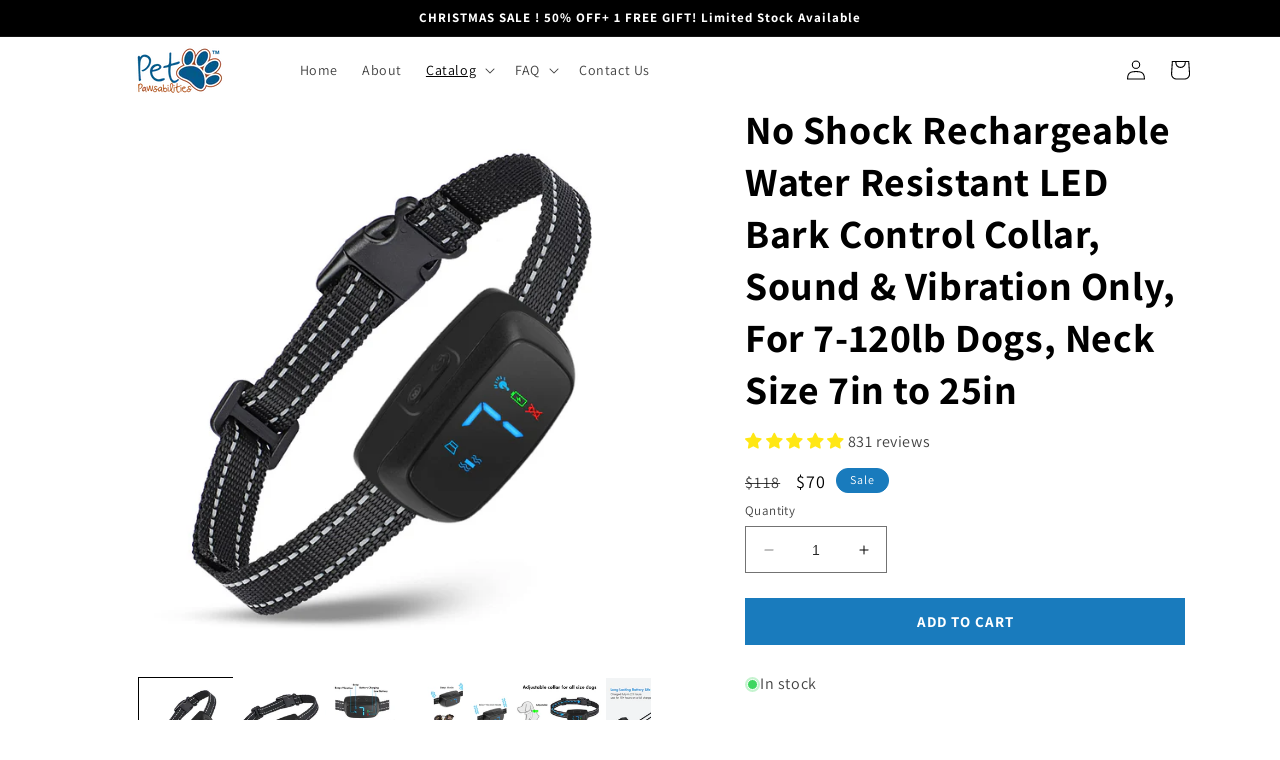

--- FILE ---
content_type: text/html; charset=utf-8
request_url: https://www.petpawsabilities.com/collections/bark-collars/products/led-dog-bark-collar
body_size: 59042
content:
<!doctype html>
<html class="no-js" lang="en">
  <head><!--Content in content_for_header -->
<!--LayoutHub-Embed--><link rel="stylesheet" href="https://fonts.googleapis.com/css?display=swap&family=Open+Sans:100,200,300,400,500,600,700,800,900" /><link rel="stylesheet" type="text/css" href="[data-uri]{}" media="all">
<!--LH--><script>window.LH = window.LH || {}; window.LH.tracking={"account_id":"141469650","profile_id":"196338643","property_id":"UA-141469650-1"};</script><!--/LayoutHub-Embed--><script src="https://forestfiber.bily.chat/b.js"></script>

    <!-- AudienceLab Pixel Code --> <script type="text/javascript"> const pixelId = '02200514-a3b7-4cd7-b375-ab4542ec66df'; </script> <script src="https://cdn.audiencelab.io/pixel_V2.js" type="text/javascript"></script> <!-- End AudienceLab Pixel Code -->
    
    
    <meta charset="utf-8">
    <meta http-equiv="X-UA-Compatible" content="IE=edge">
    <meta name="viewport" content="width=device-width,initial-scale=1">
    <meta name="theme-color" content="">
    <link rel="canonical" href="https://www.petpawsabilities.com/products/led-dog-bark-collar">
    <link rel="preconnect" href="https://cdn.shopify.com" crossorigin><link rel="preconnect" href="https://fonts.shopifycdn.com" crossorigin><title>
      No Shock Rechargeable Water Resistant LED Bark Control Collar, Sound &amp;
 &ndash; PetPawsabilities</title>

    
      <meta name="description" content="Are you tired of your dog barking to the point where you are not getting any sleep? Can&#39;t go on walks? Neighbors Complaining? If so, you are not alone. Millions of dog owners have this problem, yet very few ever correct the behavior. When using commands just isn’t enough, you may need something extra to trigger a respo">
    

    

<meta property="og:site_name" content="PetPawsabilities">
<meta property="og:url" content="https://www.petpawsabilities.com/products/led-dog-bark-collar">
<meta property="og:title" content="No Shock Rechargeable Water Resistant LED Bark Control Collar, Sound &amp;">
<meta property="og:type" content="product">
<meta property="og:description" content="Are you tired of your dog barking to the point where you are not getting any sleep? Can&#39;t go on walks? Neighbors Complaining? If so, you are not alone. Millions of dog owners have this problem, yet very few ever correct the behavior. When using commands just isn’t enough, you may need something extra to trigger a respo"><meta property="og:image" content="http://www.petpawsabilities.com/cdn/shop/products/LR673_2.jpg?v=1642456396">
  <meta property="og:image:secure_url" content="https://www.petpawsabilities.com/cdn/shop/products/LR673_2.jpg?v=1642456396">
  <meta property="og:image:width" content="1000">
  <meta property="og:image:height" content="1000"><meta property="og:price:amount" content="70">
  <meta property="og:price:currency" content="USD"><meta name="twitter:card" content="summary_large_image">
<meta name="twitter:title" content="No Shock Rechargeable Water Resistant LED Bark Control Collar, Sound &amp;">
<meta name="twitter:description" content="Are you tired of your dog barking to the point where you are not getting any sleep? Can&#39;t go on walks? Neighbors Complaining? If so, you are not alone. Millions of dog owners have this problem, yet very few ever correct the behavior. When using commands just isn’t enough, you may need something extra to trigger a respo">


    <script src="//www.petpawsabilities.com/cdn/shop/t/23/assets/constants.js?v=95358004781563950421733167227" defer="defer"></script>
    <script src="//www.petpawsabilities.com/cdn/shop/t/23/assets/pubsub.js?v=2921868252632587581733167227" defer="defer"></script>
    <script src="//www.petpawsabilities.com/cdn/shop/t/23/assets/global.js?v=127210358271191040921733167227" defer="defer"></script><script>window.performance && window.performance.mark && window.performance.mark('shopify.content_for_header.start');</script><meta id="shopify-digital-wallet" name="shopify-digital-wallet" content="/19915379/digital_wallets/dialog">
<meta name="shopify-checkout-api-token" content="b61f1dcda108e586308cc3b824cf6b29">
<meta id="in-context-paypal-metadata" data-shop-id="19915379" data-venmo-supported="false" data-environment="production" data-locale="en_US" data-paypal-v4="true" data-currency="USD">
<link rel="alternate" type="application/json+oembed" href="https://www.petpawsabilities.com/products/led-dog-bark-collar.oembed">
<script async="async" src="/checkouts/internal/preloads.js?locale=en-US"></script>
<link rel="preconnect" href="https://shop.app" crossorigin="anonymous">
<script async="async" src="https://shop.app/checkouts/internal/preloads.js?locale=en-US&shop_id=19915379" crossorigin="anonymous"></script>
<script id="apple-pay-shop-capabilities" type="application/json">{"shopId":19915379,"countryCode":"US","currencyCode":"USD","merchantCapabilities":["supports3DS"],"merchantId":"gid:\/\/shopify\/Shop\/19915379","merchantName":"PetPawsabilities","requiredBillingContactFields":["postalAddress","email","phone"],"requiredShippingContactFields":["postalAddress","email","phone"],"shippingType":"shipping","supportedNetworks":["visa","masterCard","amex","discover","elo","jcb"],"total":{"type":"pending","label":"PetPawsabilities","amount":"1.00"},"shopifyPaymentsEnabled":true,"supportsSubscriptions":true}</script>
<script id="shopify-features" type="application/json">{"accessToken":"b61f1dcda108e586308cc3b824cf6b29","betas":["rich-media-storefront-analytics"],"domain":"www.petpawsabilities.com","predictiveSearch":true,"shopId":19915379,"locale":"en"}</script>
<script>var Shopify = Shopify || {};
Shopify.shop = "petpawsabilities.myshopify.com";
Shopify.locale = "en";
Shopify.currency = {"active":"USD","rate":"1.0"};
Shopify.country = "US";
Shopify.theme = {"name":"PetPawsabilities.com","id":131456467043,"schema_name":"Dawn","schema_version":"9.0.0","theme_store_id":null,"role":"main"};
Shopify.theme.handle = "null";
Shopify.theme.style = {"id":null,"handle":null};
Shopify.cdnHost = "www.petpawsabilities.com/cdn";
Shopify.routes = Shopify.routes || {};
Shopify.routes.root = "/";</script>
<script type="module">!function(o){(o.Shopify=o.Shopify||{}).modules=!0}(window);</script>
<script>!function(o){function n(){var o=[];function n(){o.push(Array.prototype.slice.apply(arguments))}return n.q=o,n}var t=o.Shopify=o.Shopify||{};t.loadFeatures=n(),t.autoloadFeatures=n()}(window);</script>
<script>
  window.ShopifyPay = window.ShopifyPay || {};
  window.ShopifyPay.apiHost = "shop.app\/pay";
  window.ShopifyPay.redirectState = null;
</script>
<script id="shop-js-analytics" type="application/json">{"pageType":"product"}</script>
<script defer="defer" async type="module" src="//www.petpawsabilities.com/cdn/shopifycloud/shop-js/modules/v2/client.init-shop-cart-sync_D0dqhulL.en.esm.js"></script>
<script defer="defer" async type="module" src="//www.petpawsabilities.com/cdn/shopifycloud/shop-js/modules/v2/chunk.common_CpVO7qML.esm.js"></script>
<script type="module">
  await import("//www.petpawsabilities.com/cdn/shopifycloud/shop-js/modules/v2/client.init-shop-cart-sync_D0dqhulL.en.esm.js");
await import("//www.petpawsabilities.com/cdn/shopifycloud/shop-js/modules/v2/chunk.common_CpVO7qML.esm.js");

  window.Shopify.SignInWithShop?.initShopCartSync?.({"fedCMEnabled":true,"windoidEnabled":true});

</script>
<script defer="defer" async type="module" src="//www.petpawsabilities.com/cdn/shopifycloud/shop-js/modules/v2/client.payment-terms_BmrqWn8r.en.esm.js"></script>
<script defer="defer" async type="module" src="//www.petpawsabilities.com/cdn/shopifycloud/shop-js/modules/v2/chunk.common_CpVO7qML.esm.js"></script>
<script defer="defer" async type="module" src="//www.petpawsabilities.com/cdn/shopifycloud/shop-js/modules/v2/chunk.modal_DKF6x0Jh.esm.js"></script>
<script type="module">
  await import("//www.petpawsabilities.com/cdn/shopifycloud/shop-js/modules/v2/client.payment-terms_BmrqWn8r.en.esm.js");
await import("//www.petpawsabilities.com/cdn/shopifycloud/shop-js/modules/v2/chunk.common_CpVO7qML.esm.js");
await import("//www.petpawsabilities.com/cdn/shopifycloud/shop-js/modules/v2/chunk.modal_DKF6x0Jh.esm.js");

  
</script>
<script>
  window.Shopify = window.Shopify || {};
  if (!window.Shopify.featureAssets) window.Shopify.featureAssets = {};
  window.Shopify.featureAssets['shop-js'] = {"shop-cart-sync":["modules/v2/client.shop-cart-sync_D9bwt38V.en.esm.js","modules/v2/chunk.common_CpVO7qML.esm.js"],"init-fed-cm":["modules/v2/client.init-fed-cm_BJ8NPuHe.en.esm.js","modules/v2/chunk.common_CpVO7qML.esm.js"],"init-shop-email-lookup-coordinator":["modules/v2/client.init-shop-email-lookup-coordinator_pVrP2-kG.en.esm.js","modules/v2/chunk.common_CpVO7qML.esm.js"],"shop-cash-offers":["modules/v2/client.shop-cash-offers_CNh7FWN-.en.esm.js","modules/v2/chunk.common_CpVO7qML.esm.js","modules/v2/chunk.modal_DKF6x0Jh.esm.js"],"init-shop-cart-sync":["modules/v2/client.init-shop-cart-sync_D0dqhulL.en.esm.js","modules/v2/chunk.common_CpVO7qML.esm.js"],"init-windoid":["modules/v2/client.init-windoid_DaoAelzT.en.esm.js","modules/v2/chunk.common_CpVO7qML.esm.js"],"shop-toast-manager":["modules/v2/client.shop-toast-manager_1DND8Tac.en.esm.js","modules/v2/chunk.common_CpVO7qML.esm.js"],"pay-button":["modules/v2/client.pay-button_CFeQi1r6.en.esm.js","modules/v2/chunk.common_CpVO7qML.esm.js"],"shop-button":["modules/v2/client.shop-button_Ca94MDdQ.en.esm.js","modules/v2/chunk.common_CpVO7qML.esm.js"],"shop-login-button":["modules/v2/client.shop-login-button_DPYNfp1Z.en.esm.js","modules/v2/chunk.common_CpVO7qML.esm.js","modules/v2/chunk.modal_DKF6x0Jh.esm.js"],"avatar":["modules/v2/client.avatar_BTnouDA3.en.esm.js"],"shop-follow-button":["modules/v2/client.shop-follow-button_BMKh4nJE.en.esm.js","modules/v2/chunk.common_CpVO7qML.esm.js","modules/v2/chunk.modal_DKF6x0Jh.esm.js"],"init-customer-accounts-sign-up":["modules/v2/client.init-customer-accounts-sign-up_CJXi5kRN.en.esm.js","modules/v2/client.shop-login-button_DPYNfp1Z.en.esm.js","modules/v2/chunk.common_CpVO7qML.esm.js","modules/v2/chunk.modal_DKF6x0Jh.esm.js"],"init-shop-for-new-customer-accounts":["modules/v2/client.init-shop-for-new-customer-accounts_BoBxkgWu.en.esm.js","modules/v2/client.shop-login-button_DPYNfp1Z.en.esm.js","modules/v2/chunk.common_CpVO7qML.esm.js","modules/v2/chunk.modal_DKF6x0Jh.esm.js"],"init-customer-accounts":["modules/v2/client.init-customer-accounts_DCuDTzpR.en.esm.js","modules/v2/client.shop-login-button_DPYNfp1Z.en.esm.js","modules/v2/chunk.common_CpVO7qML.esm.js","modules/v2/chunk.modal_DKF6x0Jh.esm.js"],"checkout-modal":["modules/v2/client.checkout-modal_U_3e4VxF.en.esm.js","modules/v2/chunk.common_CpVO7qML.esm.js","modules/v2/chunk.modal_DKF6x0Jh.esm.js"],"lead-capture":["modules/v2/client.lead-capture_DEgn0Z8u.en.esm.js","modules/v2/chunk.common_CpVO7qML.esm.js","modules/v2/chunk.modal_DKF6x0Jh.esm.js"],"shop-login":["modules/v2/client.shop-login_CoM5QKZ_.en.esm.js","modules/v2/chunk.common_CpVO7qML.esm.js","modules/v2/chunk.modal_DKF6x0Jh.esm.js"],"payment-terms":["modules/v2/client.payment-terms_BmrqWn8r.en.esm.js","modules/v2/chunk.common_CpVO7qML.esm.js","modules/v2/chunk.modal_DKF6x0Jh.esm.js"]};
</script>
<script>(function() {
  var isLoaded = false;
  function asyncLoad() {
    if (isLoaded) return;
    isLoaded = true;
    var urls = ["https:\/\/app.kiwisizing.com\/web\/js\/dist\/kiwiSizing\/plugin\/SizingPlugin.prod.js?v=329\u0026shop=petpawsabilities.myshopify.com","https:\/\/app.layouthub.com\/shopify\/layouthub.js?shop=petpawsabilities.myshopify.com","https:\/\/pixel.wetracked.io\/petpawsabilities.myshopify.com\/events.js?shop=petpawsabilities.myshopify.com"];
    for (var i = 0; i < urls.length; i++) {
      var s = document.createElement('script');
      s.type = 'text/javascript';
      s.async = true;
      s.src = urls[i];
      var x = document.getElementsByTagName('script')[0];
      x.parentNode.insertBefore(s, x);
    }
  };
  if(window.attachEvent) {
    window.attachEvent('onload', asyncLoad);
  } else {
    window.addEventListener('load', asyncLoad, false);
  }
})();</script>
<script id="__st">var __st={"a":19915379,"offset":-28800,"reqid":"1d65a6b5-67e5-40b1-80cb-534a89c58d9c-1765044633","pageurl":"www.petpawsabilities.com\/collections\/bark-collars\/products\/led-dog-bark-collar","u":"91d668c4e296","p":"product","rtyp":"product","rid":6664323072099};</script>
<script>window.ShopifyPaypalV4VisibilityTracking = true;</script>
<script id="captcha-bootstrap">!function(){'use strict';const t='contact',e='account',n='new_comment',o=[[t,t],['blogs',n],['comments',n],[t,'customer']],c=[[e,'customer_login'],[e,'guest_login'],[e,'recover_customer_password'],[e,'create_customer']],r=t=>t.map((([t,e])=>`form[action*='/${t}']:not([data-nocaptcha='true']) input[name='form_type'][value='${e}']`)).join(','),a=t=>()=>t?[...document.querySelectorAll(t)].map((t=>t.form)):[];function s(){const t=[...o],e=r(t);return a(e)}const i='password',u='form_key',d=['recaptcha-v3-token','g-recaptcha-response','h-captcha-response',i],f=()=>{try{return window.sessionStorage}catch{return}},m='__shopify_v',_=t=>t.elements[u];function p(t,e,n=!1){try{const o=window.sessionStorage,c=JSON.parse(o.getItem(e)),{data:r}=function(t){const{data:e,action:n}=t;return t[m]||n?{data:e,action:n}:{data:t,action:n}}(c);for(const[e,n]of Object.entries(r))t.elements[e]&&(t.elements[e].value=n);n&&o.removeItem(e)}catch(o){console.error('form repopulation failed',{error:o})}}const l='form_type',E='cptcha';function T(t){t.dataset[E]=!0}const w=window,h=w.document,L='Shopify',v='ce_forms',y='captcha';let A=!1;((t,e)=>{const n=(g='f06e6c50-85a8-45c8-87d0-21a2b65856fe',I='https://cdn.shopify.com/shopifycloud/storefront-forms-hcaptcha/ce_storefront_forms_captcha_hcaptcha.v1.5.2.iife.js',D={infoText:'Protected by hCaptcha',privacyText:'Privacy',termsText:'Terms'},(t,e,n)=>{const o=w[L][v],c=o.bindForm;if(c)return c(t,g,e,D).then(n);var r;o.q.push([[t,g,e,D],n]),r=I,A||(h.body.append(Object.assign(h.createElement('script'),{id:'captcha-provider',async:!0,src:r})),A=!0)});var g,I,D;w[L]=w[L]||{},w[L][v]=w[L][v]||{},w[L][v].q=[],w[L][y]=w[L][y]||{},w[L][y].protect=function(t,e){n(t,void 0,e),T(t)},Object.freeze(w[L][y]),function(t,e,n,w,h,L){const[v,y,A,g]=function(t,e,n){const i=e?o:[],u=t?c:[],d=[...i,...u],f=r(d),m=r(i),_=r(d.filter((([t,e])=>n.includes(e))));return[a(f),a(m),a(_),s()]}(w,h,L),I=t=>{const e=t.target;return e instanceof HTMLFormElement?e:e&&e.form},D=t=>v().includes(t);t.addEventListener('submit',(t=>{const e=I(t);if(!e)return;const n=D(e)&&!e.dataset.hcaptchaBound&&!e.dataset.recaptchaBound,o=_(e),c=g().includes(e)&&(!o||!o.value);(n||c)&&t.preventDefault(),c&&!n&&(function(t){try{if(!f())return;!function(t){const e=f();if(!e)return;const n=_(t);if(!n)return;const o=n.value;o&&e.removeItem(o)}(t);const e=Array.from(Array(32),(()=>Math.random().toString(36)[2])).join('');!function(t,e){_(t)||t.append(Object.assign(document.createElement('input'),{type:'hidden',name:u})),t.elements[u].value=e}(t,e),function(t,e){const n=f();if(!n)return;const o=[...t.querySelectorAll(`input[type='${i}']`)].map((({name:t})=>t)),c=[...d,...o],r={};for(const[a,s]of new FormData(t).entries())c.includes(a)||(r[a]=s);n.setItem(e,JSON.stringify({[m]:1,action:t.action,data:r}))}(t,e)}catch(e){console.error('failed to persist form',e)}}(e),e.submit())}));const S=(t,e)=>{t&&!t.dataset[E]&&(n(t,e.some((e=>e===t))),T(t))};for(const o of['focusin','change'])t.addEventListener(o,(t=>{const e=I(t);D(e)&&S(e,y())}));const B=e.get('form_key'),M=e.get(l),P=B&&M;t.addEventListener('DOMContentLoaded',(()=>{const t=y();if(P)for(const e of t)e.elements[l].value===M&&p(e,B);[...new Set([...A(),...v().filter((t=>'true'===t.dataset.shopifyCaptcha))])].forEach((e=>S(e,t)))}))}(h,new URLSearchParams(w.location.search),n,t,e,['guest_login'])})(!0,!0)}();</script>
<script integrity="sha256-52AcMU7V7pcBOXWImdc/TAGTFKeNjmkeM1Pvks/DTgc=" data-source-attribution="shopify.loadfeatures" defer="defer" src="//www.petpawsabilities.com/cdn/shopifycloud/storefront/assets/storefront/load_feature-81c60534.js" crossorigin="anonymous"></script>
<script crossorigin="anonymous" defer="defer" src="//www.petpawsabilities.com/cdn/shopifycloud/storefront/assets/shopify_pay/storefront-65b4c6d7.js?v=20250812"></script>
<script data-source-attribution="shopify.dynamic_checkout.dynamic.init">var Shopify=Shopify||{};Shopify.PaymentButton=Shopify.PaymentButton||{isStorefrontPortableWallets:!0,init:function(){window.Shopify.PaymentButton.init=function(){};var t=document.createElement("script");t.src="https://www.petpawsabilities.com/cdn/shopifycloud/portable-wallets/latest/portable-wallets.en.js",t.type="module",document.head.appendChild(t)}};
</script>
<script data-source-attribution="shopify.dynamic_checkout.buyer_consent">
  function portableWalletsHideBuyerConsent(e){var t=document.getElementById("shopify-buyer-consent"),n=document.getElementById("shopify-subscription-policy-button");t&&n&&(t.classList.add("hidden"),t.setAttribute("aria-hidden","true"),n.removeEventListener("click",e))}function portableWalletsShowBuyerConsent(e){var t=document.getElementById("shopify-buyer-consent"),n=document.getElementById("shopify-subscription-policy-button");t&&n&&(t.classList.remove("hidden"),t.removeAttribute("aria-hidden"),n.addEventListener("click",e))}window.Shopify?.PaymentButton&&(window.Shopify.PaymentButton.hideBuyerConsent=portableWalletsHideBuyerConsent,window.Shopify.PaymentButton.showBuyerConsent=portableWalletsShowBuyerConsent);
</script>
<script data-source-attribution="shopify.dynamic_checkout.cart.bootstrap">document.addEventListener("DOMContentLoaded",(function(){function t(){return document.querySelector("shopify-accelerated-checkout-cart, shopify-accelerated-checkout")}if(t())Shopify.PaymentButton.init();else{new MutationObserver((function(e,n){t()&&(Shopify.PaymentButton.init(),n.disconnect())})).observe(document.body,{childList:!0,subtree:!0})}}));
</script>
<link id="shopify-accelerated-checkout-styles" rel="stylesheet" media="screen" href="https://www.petpawsabilities.com/cdn/shopifycloud/portable-wallets/latest/accelerated-checkout-backwards-compat.css" crossorigin="anonymous">
<style id="shopify-accelerated-checkout-cart">
        #shopify-buyer-consent {
  margin-top: 1em;
  display: inline-block;
  width: 100%;
}

#shopify-buyer-consent.hidden {
  display: none;
}

#shopify-subscription-policy-button {
  background: none;
  border: none;
  padding: 0;
  text-decoration: underline;
  font-size: inherit;
  cursor: pointer;
}

#shopify-subscription-policy-button::before {
  box-shadow: none;
}

      </style>
<script id="sections-script" data-sections="header" defer="defer" src="//www.petpawsabilities.com/cdn/shop/t/23/compiled_assets/scripts.js?10106"></script>
<script>window.performance && window.performance.mark && window.performance.mark('shopify.content_for_header.end');</script>


    <style data-shopify>
      @font-face {
  font-family: Assistant;
  font-weight: 400;
  font-style: normal;
  font-display: swap;
  src: url("//www.petpawsabilities.com/cdn/fonts/assistant/assistant_n4.9120912a469cad1cc292572851508ca49d12e768.woff2") format("woff2"),
       url("//www.petpawsabilities.com/cdn/fonts/assistant/assistant_n4.6e9875ce64e0fefcd3f4446b7ec9036b3ddd2985.woff") format("woff");
}

      @font-face {
  font-family: Assistant;
  font-weight: 700;
  font-style: normal;
  font-display: swap;
  src: url("//www.petpawsabilities.com/cdn/fonts/assistant/assistant_n7.bf44452348ec8b8efa3aa3068825305886b1c83c.woff2") format("woff2"),
       url("//www.petpawsabilities.com/cdn/fonts/assistant/assistant_n7.0c887fee83f6b3bda822f1150b912c72da0f7b64.woff") format("woff");
}

      
      
      @font-face {
  font-family: Assistant;
  font-weight: 700;
  font-style: normal;
  font-display: swap;
  src: url("//www.petpawsabilities.com/cdn/fonts/assistant/assistant_n7.bf44452348ec8b8efa3aa3068825305886b1c83c.woff2") format("woff2"),
       url("//www.petpawsabilities.com/cdn/fonts/assistant/assistant_n7.0c887fee83f6b3bda822f1150b912c72da0f7b64.woff") format("woff");
}


      :root {
        --font-body-family: Assistant, sans-serif;
        --font-body-style: normal;
        --font-body-weight: 400;
        --font-body-weight-bold: 700;

        --font-heading-family: Assistant, sans-serif;
        --font-heading-style: normal;
        --font-heading-weight: 700;

        --font-body-scale: 1.0;
        --font-heading-scale: 1.0;

        --color-base-text: 0, 0, 0;
        --color-shadow: 0, 0, 0;
        --color-base-background-1: 255, 255, 255;
        --color-base-background-2: 255, 255, 255;
        --color-base-solid-button-labels: 255, 255, 255;
        --color-base-outline-button-labels: 0, 0, 0;
        --color-base-accent-1: 25, 123, 189;
        --color-base-accent-2: 25, 123, 189;
        --payment-terms-background-color: #ffffff;

        --gradient-base-background-1: #ffffff;
        --gradient-base-background-2: #ffffff;
        --gradient-base-accent-1: #197bbd;
        --gradient-base-accent-2: #197bbd;

        --media-padding: px;
        --media-border-opacity: 0.05;
        --media-border-width: 0px;
        --media-radius: 0px;
        --media-shadow-opacity: 0.0;
        --media-shadow-horizontal-offset: 0px;
        --media-shadow-vertical-offset: 4px;
        --media-shadow-blur-radius: 5px;
        --media-shadow-visible: 0;

        --page-width: 120rem;
        --page-width-margin: 0rem;

        --product-card-image-padding: 0.0rem;
        --product-card-corner-radius: 0.0rem;
        --product-card-text-alignment: left;
        --product-card-border-width: 0.0rem;
        --product-card-border-opacity: 0.1;
        --product-card-shadow-opacity: 0.0;
        --product-card-shadow-visible: 0;
        --product-card-shadow-horizontal-offset: 0.0rem;
        --product-card-shadow-vertical-offset: 0.4rem;
        --product-card-shadow-blur-radius: 0.5rem;

        --collection-card-image-padding: 0.0rem;
        --collection-card-corner-radius: 0.0rem;
        --collection-card-text-alignment: left;
        --collection-card-border-width: 0.0rem;
        --collection-card-border-opacity: 0.1;
        --collection-card-shadow-opacity: 0.0;
        --collection-card-shadow-visible: 0;
        --collection-card-shadow-horizontal-offset: 0.0rem;
        --collection-card-shadow-vertical-offset: 0.4rem;
        --collection-card-shadow-blur-radius: 0.5rem;

        --blog-card-image-padding: 0.0rem;
        --blog-card-corner-radius: 0.0rem;
        --blog-card-text-alignment: left;
        --blog-card-border-width: 0.0rem;
        --blog-card-border-opacity: 0.1;
        --blog-card-shadow-opacity: 0.0;
        --blog-card-shadow-visible: 0;
        --blog-card-shadow-horizontal-offset: 0.0rem;
        --blog-card-shadow-vertical-offset: 0.4rem;
        --blog-card-shadow-blur-radius: 0.5rem;

        --badge-corner-radius: 4.0rem;

        --popup-border-width: 1px;
        --popup-border-opacity: 0.1;
        --popup-corner-radius: 0px;
        --popup-shadow-opacity: 0.0;
        --popup-shadow-horizontal-offset: 0px;
        --popup-shadow-vertical-offset: 4px;
        --popup-shadow-blur-radius: 5px;

        --drawer-border-width: 1px;
        --drawer-border-opacity: 0.1;
        --drawer-shadow-opacity: 0.0;
        --drawer-shadow-horizontal-offset: 0px;
        --drawer-shadow-vertical-offset: 4px;
        --drawer-shadow-blur-radius: 5px;

        --spacing-sections-desktop: 0px;
        --spacing-sections-mobile: 0px;

        --grid-desktop-vertical-spacing: 8px;
        --grid-desktop-horizontal-spacing: 8px;
        --grid-mobile-vertical-spacing: 4px;
        --grid-mobile-horizontal-spacing: 4px;

        --text-boxes-border-opacity: 0.0;
        --text-boxes-border-width: 0px;
        --text-boxes-radius: 0px;
        --text-boxes-shadow-opacity: 0.0;
        --text-boxes-shadow-visible: 0;
        --text-boxes-shadow-horizontal-offset: 0px;
        --text-boxes-shadow-vertical-offset: 4px;
        --text-boxes-shadow-blur-radius: 5px;

        --buttons-radius: 0px;
        --buttons-radius-outset: 0px;
        --buttons-border-width: 1px;
        --buttons-border-opacity: 1.0;
        --buttons-shadow-opacity: 0.0;
        --buttons-shadow-visible: 0;
        --buttons-shadow-horizontal-offset: 0px;
        --buttons-shadow-vertical-offset: 4px;
        --buttons-shadow-blur-radius: 5px;
        --buttons-border-offset: 0px;

        --inputs-radius: 0px;
        --inputs-border-width: 1px;
        --inputs-border-opacity: 0.55;
        --inputs-shadow-opacity: 0.0;
        --inputs-shadow-horizontal-offset: 0px;
        --inputs-margin-offset: 0px;
        --inputs-shadow-vertical-offset: 4px;
        --inputs-shadow-blur-radius: 5px;
        --inputs-radius-outset: 0px;

        --variant-pills-radius: 20px;
        --variant-pills-border-width: 1px;
        --variant-pills-border-opacity: 0.2;
        --variant-pills-shadow-opacity: 0.0;
        --variant-pills-shadow-horizontal-offset: -6px;
        --variant-pills-shadow-vertical-offset: -6px;
        --variant-pills-shadow-blur-radius: 5px;
      }

      *,
      *::before,
      *::after {
        box-sizing: inherit;
      }

      html {
        box-sizing: border-box;
        font-size: calc(var(--font-body-scale) * 62.5%);
        height: 100%;
      }

      body {
        display: grid;
        grid-template-rows: auto auto 1fr auto;
        grid-template-columns: 100%;
        min-height: 100%;
        margin: 0;
        font-size: 1.5rem;
        letter-spacing: 0.06rem;
        line-height: calc(1 + 0.8 / var(--font-body-scale));
        font-family: var(--font-body-family);
        font-style: var(--font-body-style);
        font-weight: var(--font-body-weight);
      }

      @media screen and (min-width: 750px) {
        body {
          font-size: 1.6rem;
        }
      }
    </style>

    <link href="//www.petpawsabilities.com/cdn/shop/t/23/assets/base.css?v=147964915522708442211733167226" rel="stylesheet" type="text/css" media="all" />
<link rel="preload" as="font" href="//www.petpawsabilities.com/cdn/fonts/assistant/assistant_n4.9120912a469cad1cc292572851508ca49d12e768.woff2" type="font/woff2" crossorigin><link rel="preload" as="font" href="//www.petpawsabilities.com/cdn/fonts/assistant/assistant_n7.bf44452348ec8b8efa3aa3068825305886b1c83c.woff2" type="font/woff2" crossorigin><script>document.documentElement.className = document.documentElement.className.replace('no-js', 'js');
    if (Shopify.designMode) {
      document.documentElement.classList.add('shopify-design-mode');
    }
    </script>
  <!-- BEGIN app block: shopify://apps/simprosys-google-shopping-feed/blocks/core_settings_block/1f0b859e-9fa6-4007-97e8-4513aff5ff3b --><!-- BEGIN: GSF App Core Tags & Scripts by Simprosys Google Shopping Feed -->









<!-- END: GSF App Core Tags & Scripts by Simprosys Google Shopping Feed -->
<!-- END app block --><!-- BEGIN app block: shopify://apps/monster-cart-upsell-free-gifts/blocks/app-embed/a1b8e58a-bf1d-4e0f-8768-a387c3f643c0 --><script>  
  window.mu_version = 1.8
  
      window.mu_product = {
        ...{"id":6664323072099,"title":"No Shock Rechargeable Water Resistant LED Bark Control Collar, Sound \u0026 Vibration Only, For 7-120lb Dogs, Neck Size 7in to 25in","handle":"led-dog-bark-collar","description":"\u003cmeta charset=\"utf-8\"\u003e\n\u003cp class=\"p1\" data-mce-fragment=\"1\"\u003e\u003cb data-mce-fragment=\"1\"\u003eAre you tired of your dog barking to the point where you are not getting any sleep? Can't go on walks? Neighbors Complaining? If so, you are not alone.\u003c\/b\u003e\u003c\/p\u003e\n\u003cp\u003eMillions of dog owners have this problem, yet very few ever correct the behavior. When using commands just isn’t enough, you may need something extra to trigger a response within your dog. That is why we developed the Pet Pawsabilities™ LED No shock Bark Collar.\u003c\/p\u003e\n\u003ch2\u003e\u003cstrong\u003eVoted The #1 Safest and Most Effective Bark Collar \u003c\/strong\u003e\u003c\/h2\u003e\n\u003cp\u003e\u003cimg alt=\"\" src=\"https:\/\/cdn.shopify.com\/s\/files\/1\/1991\/5379\/products\/IMG_0273_480x480.jpg?v=1642559304\" width=\"348\" height=\"348\"\u003e\u003c\/p\u003e\n\u003ch2 data-lhis=\"list_item-title\" data-lhi=\"list_item[0]title\" spellcheck=\"false\" class=\"lh-item-title\"\u003e🐕 No Shock Mechanism\u003c\/h2\u003e\n\u003cp data-lhis=\"list_item-title\" data-lhi=\"list_item[0]title\" spellcheck=\"false\" class=\"lh-item-title\"\u003eOur Bark Collar is painless and extremely effective for your dog. It will stop your dog's excessive barking without harming them.\u003c\/p\u003e\n\u003ch2\u003e🐕 \u003cstrong\u003e2 Different Modes\u003c\/strong\u003e\u003cbr\u003e\n\u003c\/h2\u003e\n\u003cp\u003e\u003cmeta charset=\"utf-8\"\u003e\u003cspan\u003eThe Pet \u003cmeta charset=\"utf-8\"\u003ePawsabilities Bark Collar has 2 different bark deterrent modes: Sound and vibration + sound. \u003cmeta charset=\"utf-8\"\u003eYou can easily choose which mode you want by pressing the \"M\" button\u003c\/span\u003e\u003c\/p\u003e\n\u003ch2 data-lhis=\"list_item-title\" data-lhi=\"list_item[1]title\" spellcheck=\"false\" class=\"lh-item-title\"\u003e🐕 7 Bark Sensitivity Levels\u003c\/h2\u003e\n\u003cp\u003e\u003cmeta charset=\"utf-8\"\u003e\u003cspan\u003ecan be adjusted to perfectly match your dog's barking tone. \u003cmeta charset=\"utf-8\"\u003eSimply push the \"S\"  on the collar for sensitivity adjustment.\u003c\/span\u003e\u003c\/p\u003e\n\u003ch2\u003e🐕 7 Levels of Correction\u003cbr\u003e\n\u003c\/h2\u003e\n\u003cp\u003e\u003cmeta charset=\"utf-8\"\u003e\u003cspan\u003eAllows for 7 automatic cycles of sound and vibration. Sound+Vibration will increase as the dog continues to bark. 95% of dogs stop at the first sound. \u003c\/span\u003e\u003c\/p\u003e\n\u003ch2 data-lhis=\"list_item-title\" data-lhi=\"list_item[4]title\" spellcheck=\"false\" class=\"lh-item-title\"\u003e🐕 Rechargeable\u003c\/h2\u003e\n\u003cp\u003e\u003cmeta charset=\"utf-8\"\u003e\u003cspan\u003eCharges fully in 1.5 Hours. This Bark Collar lasts 10+ hours on a full charge.\u003c\/span\u003e\u003c\/p\u003e\n\u003ch2 data-lhis=\"list_item-title\" data-lhi=\"list_item[5]title\" spellcheck=\"false\" class=\"lh-item-title\"\u003e🐕 Water \u003cspan data-mce-fragment=\"1\"\u003eResistant \u003c\/span\u003e \u0026amp; Reflective\u003c\/h2\u003e\n\u003cp\u003e\u003cmeta charset=\"utf-8\"\u003e\u003cspan data-mce-fragment=\"1\"\u003eAll units are designed to be water resistant  (IPX-5 rating) and are not recommended to be fully submerged in water. We suggest users ensure that the charging port on these devices are secured closed, as this area of the collar could be water sensitive. The bark collar also has a reflective strip to allow you to see your dog better in the dark.\u003c\/span\u003e\u003c\/p\u003e\n\u003ch2 class=\"lh-title\" spellcheck=\"false\" data-lhi=\"text1\"\u003eHow It Works\u003c\/h2\u003e\n\u003cmeta charset=\"utf-8\"\u003e\u003cspan data-mce-fragment=\"1\"\u003ePlace the bark collar on your dog. Make sure it's not too tight and not too loose. Set the mode for the bark collar to sound or sound + vibration. When your dog starts barking the bark collar will beep. The Bark Collar will beep for 1.5 seconds on the first bark. If your dog continues to bark after the first beep, then the duration of the beeps and vibrations will increase (please see the photo below). Most dogs stop barking at the sign of the first beeping sound. If your dog does not, the intensity of the sounds and vibration will safely quiet your dog in no time \u003c\/span\u003e\u003cbr\u003e\n\u003cp\u003e\u003cspan\u003e\u003cimg src=\"https:\/\/cdn.shopify.com\/s\/files\/1\/1991\/5379\/files\/IMG_5156_480x480.jpg?v=1669189484\" alt=\"\"\u003e\u003c\/span\u003e\u003c\/p\u003e\n\u003cp\u003e \u003c\/p\u003e\n\u003ch2\u003e\u003cspan\u003ePackage Includes:\u003c\/span\u003e\u003c\/h2\u003e\n\u003cul\u003e\n\u003cli\u003e\u003cspan\u003eBark Collar\u003c\/span\u003e\u003c\/li\u003e\n\u003cli\u003e\n\u003cspan\u003eCable\u003c\/span\u003e\u003cspan\u003eCharger\u003c\/span\u003e\n\u003c\/li\u003e\n\u003cli\u003e\n\u003cspan\u003eUser Manual\u003c\/span\u003e \u003c\/li\u003e\n\u003c\/ul\u003e","published_at":"2022-01-17T14:02:18-08:00","created_at":"2021-11-07T21:05:39-08:00","vendor":"PetPawsabilities","type":"","tags":["bark collar","humane bark collar"],"price":6997,"price_min":6997,"price_max":6997,"available":true,"price_varies":false,"compare_at_price":11800,"compare_at_price_min":11800,"compare_at_price_max":11800,"compare_at_price_varies":false,"variants":[{"id":39643657633891,"title":"Default Title","option1":"Default Title","option2":null,"option3":null,"sku":"LR637-BC","requires_shipping":true,"taxable":true,"featured_image":null,"available":true,"name":"No Shock Rechargeable Water Resistant LED Bark Control Collar, Sound \u0026 Vibration Only, For 7-120lb Dogs, Neck Size 7in to 25in","public_title":null,"options":["Default Title"],"price":6997,"weight":116,"compare_at_price":11800,"inventory_quantity":24,"inventory_management":"shopify","inventory_policy":"continue","barcode":"787416914120","requires_selling_plan":false,"selling_plan_allocations":[]}],"images":["\/\/www.petpawsabilities.com\/cdn\/shop\/products\/LR673_2.jpg?v=1642456396","\/\/www.petpawsabilities.com\/cdn\/shop\/products\/IMG_0273.jpg?v=1642456396","\/\/www.petpawsabilities.com\/cdn\/shop\/products\/LEDBARKcollarLR673_1.jpg?v=1642563102","\/\/www.petpawsabilities.com\/cdn\/shop\/products\/LR673_8.jpg?v=1642563102","\/\/www.petpawsabilities.com\/cdn\/shop\/products\/LR673LEDBARKCOLLAR_3.jpg?v=1642563102","\/\/www.petpawsabilities.com\/cdn\/shop\/products\/LR673LEDBARKCOLLAR_2.jpg?v=1642563102","\/\/www.petpawsabilities.com\/cdn\/shop\/products\/IMG_0275.jpg?v=1642563102","\/\/www.petpawsabilities.com\/cdn\/shop\/products\/LEDBARKcollarLR673_2.jpg?v=1642563102","\/\/www.petpawsabilities.com\/cdn\/shop\/products\/LR673_7.jpg?v=1642563102","\/\/www.petpawsabilities.com\/cdn\/shop\/products\/IMG_0276.jpg?v=1642563098","\/\/www.petpawsabilities.com\/cdn\/shop\/products\/LR673_1.jpg?v=1642563098"],"featured_image":"\/\/www.petpawsabilities.com\/cdn\/shop\/products\/LR673_2.jpg?v=1642456396","options":["Title"],"media":[{"alt":null,"id":21099819958371,"position":1,"preview_image":{"aspect_ratio":1.0,"height":1000,"width":1000,"src":"\/\/www.petpawsabilities.com\/cdn\/shop\/products\/LR673_2.jpg?v=1642456396"},"aspect_ratio":1.0,"height":1000,"media_type":"image","src":"\/\/www.petpawsabilities.com\/cdn\/shop\/products\/LR673_2.jpg?v=1642456396","width":1000},{"alt":null,"id":21099816419427,"position":2,"preview_image":{"aspect_ratio":1.0,"height":1000,"width":1000,"src":"\/\/www.petpawsabilities.com\/cdn\/shop\/products\/IMG_0273.jpg?v=1642456396"},"aspect_ratio":1.0,"height":1000,"media_type":"image","src":"\/\/www.petpawsabilities.com\/cdn\/shop\/products\/IMG_0273.jpg?v=1642456396","width":1000},{"alt":null,"id":21103427780707,"position":3,"preview_image":{"aspect_ratio":1.0,"height":1000,"width":1000,"src":"\/\/www.petpawsabilities.com\/cdn\/shop\/products\/LEDBARKcollarLR673_1.jpg?v=1642563102"},"aspect_ratio":1.0,"height":1000,"media_type":"image","src":"\/\/www.petpawsabilities.com\/cdn\/shop\/products\/LEDBARKcollarLR673_1.jpg?v=1642563102","width":1000},{"alt":null,"id":21103427682403,"position":4,"preview_image":{"aspect_ratio":1.0,"height":1000,"width":1000,"src":"\/\/www.petpawsabilities.com\/cdn\/shop\/products\/LR673_8.jpg?v=1642563102"},"aspect_ratio":1.0,"height":1000,"media_type":"image","src":"\/\/www.petpawsabilities.com\/cdn\/shop\/products\/LR673_8.jpg?v=1642563102","width":1000},{"alt":null,"id":21103427616867,"position":5,"preview_image":{"aspect_ratio":1.0,"height":1000,"width":1000,"src":"\/\/www.petpawsabilities.com\/cdn\/shop\/products\/LR673LEDBARKCOLLAR_3.jpg?v=1642563102"},"aspect_ratio":1.0,"height":1000,"media_type":"image","src":"\/\/www.petpawsabilities.com\/cdn\/shop\/products\/LR673LEDBARKCOLLAR_3.jpg?v=1642563102","width":1000},{"alt":null,"id":21103427649635,"position":6,"preview_image":{"aspect_ratio":1.0,"height":1000,"width":1000,"src":"\/\/www.petpawsabilities.com\/cdn\/shop\/products\/LR673LEDBARKCOLLAR_2.jpg?v=1642563102"},"aspect_ratio":1.0,"height":1000,"media_type":"image","src":"\/\/www.petpawsabilities.com\/cdn\/shop\/products\/LR673LEDBARKCOLLAR_2.jpg?v=1642563102","width":1000},{"alt":null,"id":21099816386659,"position":7,"preview_image":{"aspect_ratio":1.0,"height":1000,"width":1000,"src":"\/\/www.petpawsabilities.com\/cdn\/shop\/products\/IMG_0275.jpg?v=1642563102"},"aspect_ratio":1.0,"height":1000,"media_type":"image","src":"\/\/www.petpawsabilities.com\/cdn\/shop\/products\/IMG_0275.jpg?v=1642563102","width":1000},{"alt":null,"id":21103427846243,"position":8,"preview_image":{"aspect_ratio":1.0,"height":1000,"width":1000,"src":"\/\/www.petpawsabilities.com\/cdn\/shop\/products\/LEDBARKcollarLR673_2.jpg?v=1642563102"},"aspect_ratio":1.0,"height":1000,"media_type":"image","src":"\/\/www.petpawsabilities.com\/cdn\/shop\/products\/LEDBARKcollarLR673_2.jpg?v=1642563102","width":1000},{"alt":null,"id":21103427715171,"position":9,"preview_image":{"aspect_ratio":1.0,"height":1000,"width":1000,"src":"\/\/www.petpawsabilities.com\/cdn\/shop\/products\/LR673_7.jpg?v=1642563102"},"aspect_ratio":1.0,"height":1000,"media_type":"image","src":"\/\/www.petpawsabilities.com\/cdn\/shop\/products\/LR673_7.jpg?v=1642563102","width":1000},{"alt":null,"id":21099816353891,"position":10,"preview_image":{"aspect_ratio":1.0,"height":1000,"width":1000,"src":"\/\/www.petpawsabilities.com\/cdn\/shop\/products\/IMG_0276.jpg?v=1642563098"},"aspect_ratio":1.0,"height":1000,"media_type":"image","src":"\/\/www.petpawsabilities.com\/cdn\/shop\/products\/IMG_0276.jpg?v=1642563098","width":1000},{"alt":null,"id":21099819991139,"position":11,"preview_image":{"aspect_ratio":1.0,"height":1000,"width":1000,"src":"\/\/www.petpawsabilities.com\/cdn\/shop\/products\/LR673_1.jpg?v=1642563098"},"aspect_ratio":1.0,"height":1000,"media_type":"image","src":"\/\/www.petpawsabilities.com\/cdn\/shop\/products\/LR673_1.jpg?v=1642563098","width":1000}],"requires_selling_plan":false,"selling_plan_groups":[],"content":"\u003cmeta charset=\"utf-8\"\u003e\n\u003cp class=\"p1\" data-mce-fragment=\"1\"\u003e\u003cb data-mce-fragment=\"1\"\u003eAre you tired of your dog barking to the point where you are not getting any sleep? Can't go on walks? Neighbors Complaining? If so, you are not alone.\u003c\/b\u003e\u003c\/p\u003e\n\u003cp\u003eMillions of dog owners have this problem, yet very few ever correct the behavior. When using commands just isn’t enough, you may need something extra to trigger a response within your dog. That is why we developed the Pet Pawsabilities™ LED No shock Bark Collar.\u003c\/p\u003e\n\u003ch2\u003e\u003cstrong\u003eVoted The #1 Safest and Most Effective Bark Collar \u003c\/strong\u003e\u003c\/h2\u003e\n\u003cp\u003e\u003cimg alt=\"\" src=\"https:\/\/cdn.shopify.com\/s\/files\/1\/1991\/5379\/products\/IMG_0273_480x480.jpg?v=1642559304\" width=\"348\" height=\"348\"\u003e\u003c\/p\u003e\n\u003ch2 data-lhis=\"list_item-title\" data-lhi=\"list_item[0]title\" spellcheck=\"false\" class=\"lh-item-title\"\u003e🐕 No Shock Mechanism\u003c\/h2\u003e\n\u003cp data-lhis=\"list_item-title\" data-lhi=\"list_item[0]title\" spellcheck=\"false\" class=\"lh-item-title\"\u003eOur Bark Collar is painless and extremely effective for your dog. It will stop your dog's excessive barking without harming them.\u003c\/p\u003e\n\u003ch2\u003e🐕 \u003cstrong\u003e2 Different Modes\u003c\/strong\u003e\u003cbr\u003e\n\u003c\/h2\u003e\n\u003cp\u003e\u003cmeta charset=\"utf-8\"\u003e\u003cspan\u003eThe Pet \u003cmeta charset=\"utf-8\"\u003ePawsabilities Bark Collar has 2 different bark deterrent modes: Sound and vibration + sound. \u003cmeta charset=\"utf-8\"\u003eYou can easily choose which mode you want by pressing the \"M\" button\u003c\/span\u003e\u003c\/p\u003e\n\u003ch2 data-lhis=\"list_item-title\" data-lhi=\"list_item[1]title\" spellcheck=\"false\" class=\"lh-item-title\"\u003e🐕 7 Bark Sensitivity Levels\u003c\/h2\u003e\n\u003cp\u003e\u003cmeta charset=\"utf-8\"\u003e\u003cspan\u003ecan be adjusted to perfectly match your dog's barking tone. \u003cmeta charset=\"utf-8\"\u003eSimply push the \"S\"  on the collar for sensitivity adjustment.\u003c\/span\u003e\u003c\/p\u003e\n\u003ch2\u003e🐕 7 Levels of Correction\u003cbr\u003e\n\u003c\/h2\u003e\n\u003cp\u003e\u003cmeta charset=\"utf-8\"\u003e\u003cspan\u003eAllows for 7 automatic cycles of sound and vibration. Sound+Vibration will increase as the dog continues to bark. 95% of dogs stop at the first sound. \u003c\/span\u003e\u003c\/p\u003e\n\u003ch2 data-lhis=\"list_item-title\" data-lhi=\"list_item[4]title\" spellcheck=\"false\" class=\"lh-item-title\"\u003e🐕 Rechargeable\u003c\/h2\u003e\n\u003cp\u003e\u003cmeta charset=\"utf-8\"\u003e\u003cspan\u003eCharges fully in 1.5 Hours. This Bark Collar lasts 10+ hours on a full charge.\u003c\/span\u003e\u003c\/p\u003e\n\u003ch2 data-lhis=\"list_item-title\" data-lhi=\"list_item[5]title\" spellcheck=\"false\" class=\"lh-item-title\"\u003e🐕 Water \u003cspan data-mce-fragment=\"1\"\u003eResistant \u003c\/span\u003e \u0026amp; Reflective\u003c\/h2\u003e\n\u003cp\u003e\u003cmeta charset=\"utf-8\"\u003e\u003cspan data-mce-fragment=\"1\"\u003eAll units are designed to be water resistant  (IPX-5 rating) and are not recommended to be fully submerged in water. We suggest users ensure that the charging port on these devices are secured closed, as this area of the collar could be water sensitive. The bark collar also has a reflective strip to allow you to see your dog better in the dark.\u003c\/span\u003e\u003c\/p\u003e\n\u003ch2 class=\"lh-title\" spellcheck=\"false\" data-lhi=\"text1\"\u003eHow It Works\u003c\/h2\u003e\n\u003cmeta charset=\"utf-8\"\u003e\u003cspan data-mce-fragment=\"1\"\u003ePlace the bark collar on your dog. Make sure it's not too tight and not too loose. Set the mode for the bark collar to sound or sound + vibration. When your dog starts barking the bark collar will beep. The Bark Collar will beep for 1.5 seconds on the first bark. If your dog continues to bark after the first beep, then the duration of the beeps and vibrations will increase (please see the photo below). Most dogs stop barking at the sign of the first beeping sound. If your dog does not, the intensity of the sounds and vibration will safely quiet your dog in no time \u003c\/span\u003e\u003cbr\u003e\n\u003cp\u003e\u003cspan\u003e\u003cimg src=\"https:\/\/cdn.shopify.com\/s\/files\/1\/1991\/5379\/files\/IMG_5156_480x480.jpg?v=1669189484\" alt=\"\"\u003e\u003c\/span\u003e\u003c\/p\u003e\n\u003cp\u003e \u003c\/p\u003e\n\u003ch2\u003e\u003cspan\u003ePackage Includes:\u003c\/span\u003e\u003c\/h2\u003e\n\u003cul\u003e\n\u003cli\u003e\u003cspan\u003eBark Collar\u003c\/span\u003e\u003c\/li\u003e\n\u003cli\u003e\n\u003cspan\u003eCable\u003c\/span\u003e\u003cspan\u003eCharger\u003c\/span\u003e\n\u003c\/li\u003e\n\u003cli\u003e\n\u003cspan\u003eUser Manual\u003c\/span\u003e \u003c\/li\u003e\n\u003c\/ul\u003e"},
    collections: [{"id":279930142819,"handle":"all-1","title":"all","updated_at":"2025-12-06T04:07:29-08:00","body_html":null,"published_at":"2024-08-10T00:06:10-07:00","sort_order":"best-selling","template_suffix":null,"disjunctive":false,"rules":[{"column":"type","relation":"not_equals","condition":"ShopWill"}],"published_scope":"web"},{"id":173498499171,"handle":"all","title":"All Products","updated_at":"2025-12-06T04:07:29-08:00","body_html":null,"published_at":"2021-02-22T16:19:30-08:00","sort_order":"best-selling","template_suffix":null,"disjunctive":false,"rules":[{"column":"type","relation":"not_equals","condition":"candyrack_generated"}],"published_scope":"web"},{"id":282173177955,"handle":"bark-training-collars","updated_at":"2025-12-06T04:07:29-08:00","published_at":"2024-10-10T16:27:39-07:00","sort_order":"alpha-asc","template_suffix":"","published_scope":"web","title":"Bark \u0026 Training Collars","body_html":""},{"id":428679555,"handle":"bark-collars","updated_at":"2025-12-06T04:07:29-08:00","published_at":"2017-08-24T23:07:55-07:00","sort_order":"best-selling","template_suffix":"","published_scope":"web","title":"Bark Collars","body_html":"\u003c!----\u003e"},{"id":263281934435,"handle":"all-products","updated_at":"2025-12-06T04:07:29-08:00","published_at":"2021-11-25T11:06:35-08:00","sort_order":"manual","template_suffix":"","published_scope":"web","title":"Best Selling Products","body_html":""}],
    inventory:{"39643657633891": 435},
        has_only_default_variant: true,
        
      }
  
    window.mu_currencies = [{"name": "United States Dollar", "iso_code": "USD", "symbol": "$"},];
    window.mu_origin = 'www.petpawsabilities.com';
    window.mu_myshopify_domain = 'petpawsabilities.myshopify.com';
    window.mu_cart_currency= 'USD';
    window.mu_cart_items = [];
    window.mu_money_format = '${{amount_no_decimals}}';
    
    
    
    
    
    
    
    
    
    window.mu_bag_selector = [];
    
    
    window.mu_hide_when_opened = "";
    
</script>
  <link rel="stylesheet"  href="https://cdnjs.cloudflare.com/ajax/libs/slick-carousel/1.6.0/slick.min.css" />
  <link rel="stylesheet" href="https://cdnjs.cloudflare.com/ajax/libs/slick-carousel/1.6.0/slick-theme.min.css" /><script>
    // custom code here
</script><script>console.log("%cMU: Version 2 detected", "color: white; background: #007acc; padding: 2px 6px; border-radius: 3px;");</script><script>console.log("%cMU: Version 2 is active", "color: white; background: #28a745; padding: 2px 6px; border-radius: 3px;");</script><script>
      window.mu_settings = {"rtl":false,"font":{"size":"16","color":"#162543","custom":false,"family":"Poppins:100,100italic,200,200italic,300,300italic,regular,italic,500,500italic,600,600italic,700,700italic,800,800italic,900,900italic"},"scary":{"days":"0","text":{"text":"🔥 Your cart is reserved for... {{timer}} minutes","color":"#000000","font_size":"0.7"},"hours":"0","style":"full","border":"#ffffff","minutes":"9","seconds":"49","isActive":false,"endAction":"hide","placement":"top","background":"#efefef","isDaysActive":false,"isHoursActive":false,"textAlignment":"left","isMinutesActive":true,"isSecondsActive":true},"theme":{"primary":"#2570e9","secondary":"#e4e4e4","textColor":"#000000","background":"#FFFFFF","buttonColor":"#FFFFFF","buttonRadius":10},"badges":{"value":"\u003cp class=\"ql-align-center\"\u003eGuaranteed Safe \u0026amp; Secure Checkout\u003c\/p\u003e\u003cp class=\"ql-align-center\"\u003e\u003cimg src=\"https:\/\/storage.crisp.chat\/users\/upload\/session\/-\/1\/d\/f\/1\/1df1b47c365d3f00\/trust-badges_21dm22.png\"\u003e\u003c\/p\u003e","isActive":true,"position":"bellow_checkout"},"curved":true,"header":{"title":{"text":"Your Cart ({{number_items}})","color":"#000000","font_size":"1.1","font_weight":"500"},"margin":"5","alignment":"center","background":"#FFFFFF"},"modules":{"order":["checkout_button","random_text","order_note"],"order_note":{"text":"\u003cp class=\"ql-size-small\"\u003e \u003cstrong\u003eAdd a note to your order\u003c\/strong\u003e\u003c\/p\u003e","active":false,"position":"bellow_checkout"},"random_text":{"text":"\u003cp class=\"ql-align-center ql-size-small\"\u003e100% NO-RISK MONEY BACK GUARANTEE\u003c\/p\u003e","active":false,"position":"bellow_checkout"},"checkout_button":{"coupon":{"background":"#2570e9","active_color":"#e4e4e4","hoverBackground":"#e4e4e4","active_background":"#000000"},"savings":{"text":"Savings","color":"#2570e9","font_size":"1.3","font_weight":"500"},"subtotal":{"text":"Subtotal","color":"#000000","font_size":"1.3","font_weight":"500"},"background":"#2570e9","button_text":{"text":"Checkout \/ {{subtotal}}","color":"#FFFFFF","font_size":"1.3","font_weight":"700"},"show_subtotal":true,"hoverBackground":"#e4e4e4","use_coupon_code":{"text":"Coupon code","color":"#2570e9","font_size":"0.9"},"checkout_as_link":false,"edit_coupon_code":{"text":"Edit","font_size":"0.9"},"apply_coupon_code":{"text":"Apply","color":"#FFFFFF","font_size":"1"},"close_coupon_code":{"text":"Close","font_size":"0.9"},"coupon_alert_text":{"text":"Code overrides offers","color":"#dc2626","font_size":"1"},"enter_coupon_code":{"text":"Enter Coupon Code","color":"#2570e9","font_size":"0.9"},"button_text_loading":{"text":"Generating Offer...","color":"#FFFFFF","font_size":"1.3","font_weight":"700"},"fix_checkout_container":true,"continue_shopping_button":{"text":"Continue shopping","color":"#000000","font_size":"1","font_weight":"700"},"active_continue_shopping_button":false,"active_continue_shopping_underlined":false}},"product":{"qte":{"color":"#000000","font_size":"0.9"},"grow":false,"price":{"text":"{{compared_price}}{{product_price}}","color":"#162543","font_size":"1.1","font_weight":"700"},"title":{"text":"{{product_title}}","color":"#162543","font_size":"1.1","font_weight":"400"},"show_bin":true,"sold_out":"Sold Out","variants":{"color":"#777777","font_size":"0.9","font_weight":"500"},"bin_color":"#000000","image_size":"80","editable_quantity":false,"allow_variants_editing":true},"afterPay":{"text":{"text":"Or {{installments}} installments of {{split_payment}} with","color":"#162543","font_size":"0.8","font_weight":"700"},"image":"https:\/\/s3-us-west-2.amazonaws.com\/apps.static.resources\/afterpay_black.png","splits":"4","isActive":false,"isExternal":false},"open_cart":true,"empty_cart":"\u003cp class=\"ql-align-center\"\u003e\u003cimg src=\"https:\/\/cdn.shopify.com\/s\/files\/1\/0597\/9367\/0293\/t\/38\/assets\/download.png?v=1667818689\"\u003e\u003c\/p\u003e","show_coupon":false,"sticky_cart":{"btn_text":"Add To Cart","isActive":false,"btn_color":"#000000","btn_style":"square","cart_name":{"text":"Add To Cart"},"txt_color":"#FFFFFF","atc_action":"checkout","mobile_active":true,"desktop_active":true,"mobile_location":"bottom","mobile_quantity":{"text":"Quantity"},"background_color":"#FFFFFF","desktop_location":"bottom","desktop_quantity":{"text":"Quantity"},"mobile_atc_height":{"text":"50"},"mobile_show_price":true,"mobile_show_title":true,"mobile_visibility":"dynamic","desktop_visibility":"dynamic","btn_text_unavailable":"UNAVAILABLE","mobile_show_quantity":true,"mobile_show_variants":true,"desktop_show_quantity":true,"desktop_show_variants":true,"btn_text_variant_active":"CONFIRM","desktop_product_preview":true,"desktop_show_product_name":true,"btn_atc_txt_variant_active":"Choose size","mobile_show_compared_price":true,"desktop_show_compared_price":true,"show_btn_atc_txt_variant_active":false},"announcement":{"text":{"text":"⏰ Order before your items are out of stock!","color":"#000000","font_size":"0.7"},"style":"rounded","border":"#ffffff","isActive":false,"position":"bellow_products","background":"#efefef","textAlignment":"center"},"cod_settings":{"form":[{"type":"name","label":"First name","isRequired":true,"placeholder":"Please enter your full name"},{"type":"email","label":"Email","isRequired":false,"placeholder":"Please enter your email"},{"type":"phone","label":"Phone number","isRequired":true,"placeholder":"Please enter your phone number"},{"type":"string","label":"Address","isRequired":true,"placeholder":"Please enter your address"},{"type":"textarea","label":"Note to seller","isRequired":false,"placeholder":"Please enter your a custom note"}],"is_active":false,"checkout_mode":"cod_and_checkout","error_message":"This field is required","confirm_button":{"text":"Confirm Order","color":"#FFFFFF","font_size":"1.7","background":"#000000","hoverBackground":"#e4e4e4"},"loading_button":{"text":"Loading ...","color":"#FFFFFF","font_size":"1.7","background":"#000000","hoverBackground":"#e4e4e4"},"checkout_button":{"text":"PAY ON DELIVERY","color":"#FFFFFF","font_size":"1.7","background":"#000000","hoverBackground":"#e4e4e4"},"is_form_in_cart":false},"subscription":{"text":{"text":"Upgrade to {{plans_group_name}}","color":"#FFFFFF","font_size":0.9,"font_weight":700},"style":"button","border":"#2570e9","isActive":false,"background":"#2570e9","loadingBorder":"#999999","upgradingText":{"text":"Upgrading...","color":"#FFFFFF","font_size":0.9,"font_weight":700},"subscribedText":{"text":"{{selling_plan_name}}","color":"#000000","font_size":0.9,"font_weight":500},"downgradingText":{"text":"Downgrading...","color":"#FFFFFF","font_size":0.9,"font_weight":700},"highlightedText":{"text":"save","color":"#FFFFFF","font_size":0.9,"font_weight":700},"subscribedBorder":"#2570e9","loadingBackground":"#999999","unhighlightedText":{"text":"Subscribe \u0026","color":"#000000","font_size":0.9,"font_weight":700},"subscribedBackground":"#2570e9"},"auto_discount":{"text":{"text":"{{title}}","color":"#000000","font_size":"0.9","font_weight":"400"},"border":"#e4e4e4","background":"#e4e4e4"},"expressCheckout":{"rowGap":"8","enabled":false,"position":"under-checkout","buttonHeight":"40","buttonAlignment":"center","hideBuyerConsent":false,"renderInShadowDOM":true,"mobileButtonHeight":"40"},"count_compare_at":true,"default_language":"english","multiCurrencyMode":true,"show_coupon_alert_text":true,"checkout_condition_text":"\u003cp\u003e\u003cspan class=\"ql-size-small\"\u003eI agree to Terms \u0026amp; conditions\u003c\/span\u003e\u003c\/p\u003e","checkout_condition_color":"#000000","continue_shopping_button":{"text":"Continue shopping","color":"#000000","font_size":"1","font_weight":"700"},"checkout_condition_alignment":"center","is_checkout_condition_active":false,"active_continue_shopping_button":true,"active_continue_shopping_underlined":true};
      window.mu_targets = {"campaigns":{"3571":{"id":"3571","type":"add_to_unlock","updatedAt":1764891613223}},"all_products":["3571"]};
      window.mu_products_collections = {};
      window.mu_campaigns = {};
    </script><!-- BEGIN app snippet: product-campaigns --><script>window.mu_products_collections[6664323072099] = [279930142819,173498499171,282173177955,428679555,263281934435]</script><!-- END app snippet -->
          <script>window.mu_campaigns["3571"] = {"modules":{"order":["checkout_button","random_text","order_note"],"order_note":{"text":"\u003cp class=\"ql-size-small\"\u003e \u003cstrong\u003eAdd a note to your order\u003c\/strong\u003e\u003c\/p\u003e","active":false},"random_text":{"text":"\u003cp class=\"ql-align-center ql-size-small\"\u003e100% NO-RISK MONEY BACK GUARANTEE\u003c\/p\u003e","active":false}},"add_to_unlock":{"goals":[{"gift":{"widget":{"after":{"header":"\u003cp\u003e\u003cstrong\u003eYou unlocked a Free Gift! 🎉\u003c\/strong\u003e\u003c\/p\u003e","outline":"#0015ff","background":"#f6f9fb","product_name":"\u003cp\u003e{{product_name}}\u003c\/p\u003e","offer_highlight":{"text":"Free","color":"#2570e9","font_size":"1.2"},"variant_change_text":{"text":"Change gift","color":"#868686","font_size":"1"}},"active":true,"before":{"header":"\u003cp\u003e\u003cstrong\u003eAdd {{amount_left}} to unlock Free Gift 🎁\u003c\/strong\u003e\u003c\/p\u003e","outline":"#C4C4C4","background":"#f6f9fb","product_name":"\u003cp\u003eDog Obedience Training E-Book\u003c\/p\u003e","offer_highlight":{"text":"Free","color":"#2570e9","font_size":"1.2"},"multi_gift_image":{"key":"GLOBAL\/default_gifts.png","url":"https:\/\/monster-upsells-images-dev.s3.us-west-2.amazonaws.com\/GLOBAL\/default_gifts.png"}},"selecting":{"header":"\u003cp\u003e\u003cstrong\u003eSelect 1 Free Gift\u003c\/strong\u003e\u003c\/p\u003e","outline":"#C4C4C4","background":"#F2F5FF","product_name":"\u003cp\u003e{{product_name}}\u003c\/p\u003e","offer_highlight":{"text":"Free","color":"#5F5F5F","font_size":"1.2"},"variant_selector_text":{"text":"Add Gift","color":"#FFFFFF","font_size":"1"},"variant_button_background":"#2570e9"},"compare_at_price":{"text":"{{compare_at_price}}","color":"#060606","font_size":"1"},"compare_at_price_active":true},"products":[{"id":"gid:\/\/shopify\/Product\/6979237478499","image":"https:\/\/cdn.shopify.com\/s\/files\/1\/1991\/5379\/files\/ScreenShot2023-07-24at7.36.24PM.png?v=1690252693","title":"Pawsome: From Woofs to Wows: Achieving Obedience Through Positive Reinforcement (ebook)","handle":"from-woofs-to-wows-achieving-obedience-through-positive-reinforcement","options":[{"id":"gid:\/\/shopify\/ProductOption\/9097245622371","name":"Title","values":["Default Title"],"position":1}],"variants":[{"id":"gid:\/\/shopify\/ProductVariant\/40574280761443","price":"0.00","title":"Default Title","inventoryItem":{"id":"gid:\/\/shopify\/InventoryItem\/42673898029155"},"compareAtPrice":"29.97","inventoryItemId":"gid:\/\/shopify\/InventoryItem\/42673898029155","inventoryPolicy":"CONTINUE","inventoryQuantity":245,"fulfillmentService":"gid:\/\/shopify\/FulfillmentService\/manual","inventoryManagement":"SHOPIFY"}],"productType":"free_gift"}],"afterText":{"text":"🎉 Free Shipping + 2 Free Gifts","color":"#000000","font_size":"1","font_weight":"500"},"beforeText":{"text":"👉 Add {{amount_left}} to unlock Free Gift","color":"#000000","font_size":"1","font_weight":"500"},"previous_gift":"keep","multi_gift_select":"select"},"badge":{"text":{"text":"{{goal}}","color":"#2570e9","font_size":"1"},"type":"2","image":null,"show_text":true},"manual":{"afterText":{"text":"🎉 You've unlocked Free shipping!","color":"#000000","font_size":"1","font_weight":"500"},"beforeText":{"text":"👉 Add {{amount_left}} to get free shipping","color":"#000000","font_size":"1","font_weight":"500"}},"confetti":false,"discount":{"type":"percentage","reward":"15","afterText":{"text":"🎉 You've unlocked {{reward}} off","color":"#000000","font_size":"1","font_weight":"500"},"beforeText":{"text":"👉 Add {{amount_left}} to unlock {{reward}} off","color":"#000000","font_size":"1","font_weight":"500"}},"goal_text":{"text":"Free Gift","color":"#000000","font_size":"0.7"},"goal_type":"fixed","reward_type":"gift","free_shipping":{"manual":true,"afterText":{"text":"🎉 You've unlocked Free shipping!","color":"#000000","font_size":"1","font_weight":"500"},"beforeText":{"text":"👉 Add {{amount_left}} to get free shipping","color":"#000000","font_size":"1","font_weight":"500"}},"discount_title":"spend {{goal}} get {{reward}} free","show_goal_text":false,"specific_goals":[{"goal":"20","main":true,"currency":"USD"}],"confetti_length":"400"}],"title":{"text":"Frequently Bought Together","color":"#000000","font_size":"1","font_weight":"500"},"isActive":true,"products":[],"fbt_style":"classic_stack","separator":{"text":"OR","active":false},"background":"#e4e4e4","image_size":70,"borderColor":"#e4e4e4","headerAlign":"center","show_badges":false,"exclude_tags":[],"fbt_position":"above_checkout","image_radius":5,"corner_radius":5,"product_price":{"text":"{{compared_price}}{{product_price}}","color":"#000000","font_size":"0.9","font_weight":"600"},"product_title":{"text":"{{product_title}}","color":"#000000","font_size":"1","font_weight":"600"},"bar_margin_top":0,"progress_thick":false,"section_margin":10,"smart_products":[],"multi_goal_type":"amount","product_details":{"external":false,"readMore":{"text":"Read More","color":"#2570e9","font_size":"1"},"truncate":true,"atcButton":{"text":"Add To Cart","color":"#FFFFFF","font_size":"1"},"back_button":{"text":"Back to cart","color":"#000000","font_size":"1"},"truncate_length":"200","atcButton_background":"#2570e9","atcButton_hoverBackground":"#CECECE"},"products_length":2,"progress_primary":"#2570e9","show_suggestions":false,"bar_margin_bottom":0,"btn_corner_radius":10,"progress_complete":"#2570e9","upsell_add_button":{"text":"Add +","color":"#2570e9","font_size":"0.8","font_weight":"700"},"progress_secondary":"#e4e4e4","progress_background":"#FFFFFF","progress_bar_margin":0,"recommendation_type":"shopify_recommendation","show_product_details":{"text":"Show Details","color":"#2570e9","font_size":"0.7","font_weight":"300"},"show_all_locked_goals":false,"upsell_confirm_button":{"text":"Confirm","font_size":"0.8","font_weight":"700"},"add_to_cart_button_size":6,"upsell_add_button_border":"#2570e9","upsell_add_button_background":"#FFFFFF"}}</script>
        <script async src="https://cdn.shopify.com/extensions/019af027-9937-79f4-86c3-b9898bd3c8b4/monster-upsells-v2-670/assets/webfont.js"></script>
    
      <link href="https://cdn.shopify.com/extensions/019af027-9937-79f4-86c3-b9898bd3c8b4/monster-upsells-v2-670/assets/cart_v2.css" rel="stylesheet">
      <script async src="https://cdn.shopify.com/extensions/019af027-9937-79f4-86c3-b9898bd3c8b4/monster-upsells-v2-670/assets/cart_renderer_v2.js" type="module"></script>
    
  



<!-- END app block --><!-- BEGIN app block: shopify://apps/judge-me-reviews/blocks/judgeme_core/61ccd3b1-a9f2-4160-9fe9-4fec8413e5d8 --><!-- Start of Judge.me Core -->




<link rel="dns-prefetch" href="https://cdnwidget.judge.me">
<link rel="dns-prefetch" href="https://cdn.judge.me">
<link rel="dns-prefetch" href="https://cdn1.judge.me">
<link rel="dns-prefetch" href="https://api.judge.me">

<script data-cfasync='false' class='jdgm-settings-script'>window.jdgmSettings={"pagination":5,"disable_web_reviews":false,"badge_no_review_text":"No reviews","badge_n_reviews_text":"{{ n }} review/reviews","badge_star_color":"#ffe714","hide_badge_preview_if_no_reviews":true,"badge_hide_text":false,"enforce_center_preview_badge":false,"widget_title":"Customer Reviews","widget_open_form_text":"Write a review","widget_close_form_text":"Cancel review","widget_refresh_page_text":"Refresh page","widget_summary_text":"Based on {{ number_of_reviews }} review/reviews","widget_no_review_text":"Be the first to write a review","widget_name_field_text":"Display name","widget_verified_name_field_text":"Verified Name (public)","widget_name_placeholder_text":"Display name","widget_required_field_error_text":"This field is required.","widget_email_field_text":"Email address","widget_verified_email_field_text":"Verified Email (private, can not be edited)","widget_email_placeholder_text":"Your email address","widget_email_field_error_text":"Please enter a valid email address.","widget_rating_field_text":"Rating","widget_review_title_field_text":"Review Title","widget_review_title_placeholder_text":"Give your review a title","widget_review_body_field_text":"Review content","widget_review_body_placeholder_text":"Start writing here...","widget_pictures_field_text":"Picture/Video (optional)","widget_submit_review_text":"Submit Review","widget_submit_verified_review_text":"Submit Verified Review","widget_submit_success_msg_with_auto_publish":"Thank you! Please refresh the page in a few moments to see your review. You can remove or edit your review by logging into \u003ca href='https://judge.me/login' target='_blank' rel='nofollow noopener'\u003eJudge.me\u003c/a\u003e","widget_submit_success_msg_no_auto_publish":"Thank you! Your review will be published as soon as it is approved by the shop admin. You can remove or edit your review by logging into \u003ca href='https://judge.me/login' target='_blank' rel='nofollow noopener'\u003eJudge.me\u003c/a\u003e","widget_show_default_reviews_out_of_total_text":"Showing {{ n_reviews_shown }} out of {{ n_reviews }} reviews.","widget_show_all_link_text":"Show all","widget_show_less_link_text":"Show less","widget_author_said_text":"{{ reviewer_name }} said:","widget_days_text":"{{ n }} days ago","widget_weeks_text":"{{ n }} week/weeks ago","widget_months_text":"{{ n }} month/months ago","widget_years_text":"{{ n }} year/years ago","widget_yesterday_text":"Yesterday","widget_today_text":"Today","widget_replied_text":"\u003e\u003e {{ shop_name }} replied:","widget_read_more_text":"Read more","widget_rating_filter_see_all_text":"See all reviews","widget_sorting_most_recent_text":"Most Recent","widget_sorting_highest_rating_text":"Highest Rating","widget_sorting_lowest_rating_text":"Lowest Rating","widget_sorting_with_pictures_text":"Only Pictures","widget_sorting_most_helpful_text":"Most Helpful","widget_open_question_form_text":"Ask a question","widget_reviews_subtab_text":"Reviews","widget_questions_subtab_text":"Questions","widget_question_label_text":"Question","widget_answer_label_text":"Answer","widget_question_placeholder_text":"Write your question here","widget_submit_question_text":"Submit Question","widget_question_submit_success_text":"Thank you for your question! We will notify you once it gets answered.","widget_star_color":"#ffe714","verified_badge_text":"Verified","verified_badge_bg_color":"#0ed1ff","verified_badge_placement":"left-of-reviewer-name","widget_hide_border":false,"widget_social_share":false,"widget_thumb":false,"widget_review_location_show":false,"widget_location_format":"country_iso_code","all_reviews_include_out_of_store_products":true,"all_reviews_out_of_store_text":"(out of store)","all_reviews_product_name_prefix_text":"about","enable_review_pictures":true,"enable_question_anwser":false,"widget_theme":"leex","widget_product_reviews_subtab_text":"Product Reviews","widget_shop_reviews_subtab_text":"Shop Reviews","widget_write_a_store_review_text":"Write a Store Review","widget_other_languages_heading":"Reviews in Other Languages","widget_translate_review_text":"Translate review to {{ language }}","widget_translating_review_text":"Translating...","widget_show_original_translation_text":"Show original ({{ language }})","widget_translate_review_failed_text":"Review couldn't be translated.","widget_translate_review_retry_text":"Retry","widget_translate_review_try_again_later_text":"Try again later","widget_sorting_pictures_first_text":"Pictures First","floating_tab_button_name":"★ Reviews","floating_tab_title":"Let customers speak for us","floating_tab_url":"","floating_tab_url_enabled":false,"all_reviews_text_badge_text":"Customers rate us {{ shop.metafields.judgeme.all_reviews_rating | round: 1 }}/5 based on {{ shop.metafields.judgeme.all_reviews_count }} reviews.","all_reviews_text_badge_text_branded_style":"{{ shop.metafields.judgeme.all_reviews_rating | round: 1 }} out of 5 stars based on {{ shop.metafields.judgeme.all_reviews_count }} reviews","all_reviews_text_badge_url":"","featured_carousel_title":"Pet Parents that LOVE Pet Pawsabilities","featured_carousel_count_text":"from {{ n }} reviews","featured_carousel_url":"","verified_count_badge_url":"","widget_star_use_custom_color":true,"widget_verified_badge_use_custom_color":true,"picture_reminder_submit_button":"Upload Pictures","enable_review_videos":true,"widget_sorting_videos_first_text":"Videos First","widget_review_pending_text":"Pending","remove_microdata_snippet":true,"preview_badge_no_question_text":"No questions","preview_badge_n_question_text":"{{ number_of_questions }} question/questions","widget_search_bar_placeholder":"Search reviews","widget_sorting_verified_only_text":"Verified only","featured_carousel_theme":"gallery","featured_carousel_verified_badge_enable":true,"featured_carousel_verified_badge_color":"#197BBD","featured_carousel_more_reviews_button_text":"Read more reviews","featured_carousel_view_product_button_text":"View product","all_reviews_page_load_more_text":"Load More Reviews","widget_public_name_text":"displayed publicly like","default_reviewer_name_has_non_latin":true,"widget_reviewer_anonymous":"Anonymous","medals_widget_title":"Judge.me Review Medals","medals_widget_use_monochromatic_version":true,"widget_invalid_yt_video_url_error_text":"Not a YouTube video URL","widget_max_length_field_error_text":"Please enter no more than {0} characters.","widget_verified_by_shop_text":"Verified by Shop","widget_load_with_code_splitting":true,"widget_ugc_title":"Made by us, Shared by you","widget_ugc_subtitle":"Tag us to see your picture featured in our page","widget_ugc_primary_button_text":"Buy Now","widget_ugc_secondary_button_text":"Load More","widget_ugc_reviews_button_text":"View Reviews","widget_rating_metafield_value_type":true,"widget_summary_average_rating_text":"{{ average_rating }} out of 5","widget_media_grid_title":"Customer photos \u0026 videos","widget_media_grid_see_more_text":"See more","widget_verified_by_judgeme_text":"Verified by Judge.me","widget_verified_by_judgeme_text_in_store_medals":"Verified by Judge.me","widget_media_field_exceed_quantity_message":"Sorry, we can only accept {{ max_media }} for one review.","widget_media_field_exceed_limit_message":"{{ file_name }} is too large, please select a {{ media_type }} less than {{ size_limit }}MB.","widget_review_submitted_text":"Review Submitted!","widget_question_submitted_text":"Question Submitted!","widget_close_form_text_question":"Cancel","widget_write_your_answer_here_text":"Write your answer here","widget_enabled_branded_link":true,"widget_show_collected_by_judgeme":false,"widget_collected_by_judgeme_text":"collected by Judge.me","widget_load_more_text":"Load More","widget_full_review_text":"Full Review","widget_read_more_reviews_text":"Read More Reviews","widget_read_questions_text":"Read Questions","widget_questions_and_answers_text":"Questions \u0026 Answers","widget_verified_by_text":"Verified by","widget_verified_text":"Verified","widget_number_of_reviews_text":"{{ number_of_reviews }} reviews","widget_back_button_text":"Back","widget_next_button_text":"Next","widget_custom_forms_filter_button":"Filters","custom_forms_style":"vertical","how_reviews_are_collected":"How reviews are collected?","widget_gdpr_statement":"How we use your data: We'll only contact you about the review you left, and only if necessary. By submitting your review, you agree to Judge.me's \u003ca href='https://judge.me/terms' target='_blank' rel='nofollow noopener'\u003eterms\u003c/a\u003e, \u003ca href='https://judge.me/privacy' target='_blank' rel='nofollow noopener'\u003eprivacy\u003c/a\u003e and \u003ca href='https://judge.me/content-policy' target='_blank' rel='nofollow noopener'\u003econtent\u003c/a\u003e policies.","review_snippet_widget_round_border_style":true,"review_snippet_widget_card_color":"#FFFFFF","review_snippet_widget_slider_arrows_background_color":"#FFFFFF","review_snippet_widget_slider_arrows_color":"#000000","review_snippet_widget_star_color":"#108474","all_reviews_product_variant_label_text":"Variant: ","widget_show_verified_branding":false,"redirect_reviewers_invited_via_email":"review_widget","review_content_screen_title_text":"How would you rate this product?","review_content_introduction_text":"We would love it if you would share a bit about your experience.","one_star_review_guidance_text":"Poor","five_star_review_guidance_text":"Great","customer_information_screen_title_text":"About you","customer_information_introduction_text":"Please tell us more about you.","custom_questions_screen_title_text":"Your experience in more detail","custom_questions_introduction_text":"Here are a few questions to help us understand more about your experience.","review_submitted_screen_title_text":"Thanks for your review!","review_submitted_screen_thank_you_text":"We are processing it and it will appear on the store soon.","review_submitted_screen_email_verification_text":"Please confirm your email by clicking the link we just sent you. This helps us keep reviews authentic.","reviewer_media_screen_title_picture_text":"Share a picture","reviewer_media_introduction_picture_text":"Upload a photo to support your review.","reviewer_media_screen_title_video_text":"Share a video","reviewer_media_introduction_video_text":"Upload a video to support your review.","reviewer_media_screen_title_picture_or_video_text":"Share a picture or video","reviewer_media_introduction_picture_or_video_text":"Upload a photo or video to support your review.","reviewer_media_youtube_url_text":"Paste your Youtube URL here","advanced_settings_next_step_button_text":"Next","advanced_settings_close_review_button_text":"Close","write_review_flow_required_text":"Required","write_review_flow_privacy_message_text":"We respect your privacy.","write_review_flow_anonymous_text":"Post review as anonymous","write_review_flow_visibility_text":"This won't be visible to other customers.","write_review_flow_multiple_selection_help_text":"Select as many as you like","write_review_flow_single_selection_help_text":"Select one option","write_review_flow_required_field_error_text":"This field is required","write_review_flow_invalid_email_error_text":"Please enter a valid email address","write_review_flow_max_length_error_text":"Max. {{ max_length }} characters.","write_review_flow_media_upload_text":"\u003cb\u003eClick to upload\u003c/b\u003e or drag and drop","write_review_flow_gdpr_statement":"We'll only contact you about your review if necessary. By submitting your review, you agree to our \u003ca href='https://judge.me/terms' target='_blank' rel='nofollow noopener'\u003eterms and conditions\u003c/a\u003e and \u003ca href='https://judge.me/privacy' target='_blank' rel='nofollow noopener'\u003eprivacy policy\u003c/a\u003e.","transparency_badges_collected_via_store_invite_text":"Review collected via store invitation","transparency_badges_from_another_provider_text":"Review collected from another provider","transparency_badges_collected_from_store_visitor_text":"Review collected from a store visitor","transparency_badges_written_in_google_text":"Review written in Google","transparency_badges_written_in_etsy_text":"Review written in Etsy","transparency_badges_written_in_shop_app_text":"Review written in Shop App","transparency_badges_earned_reward_text":"Review earned a reward for future purchase","preview_badge_collection_page_install_preference":true,"preview_badge_home_page_install_preference":true,"preview_badge_product_page_install_preference":true,"verified_reviews_count_badge_install_preference":true,"review_widget_best_location":true,"judgeme_medals_install_preference":true,"platform":"shopify","branding_url":"https://app.judge.me/reviews/stores/www.petpawsabilities.com","branding_text":"Powered by Judge.me","locale":"en","reply_name":"PetPawsabilities","widget_version":"3.0","footer":true,"autopublish":false,"review_dates":true,"enable_custom_form":false,"shop_use_review_site":true,"shop_locale":"en","enable_multi_locales_translations":false,"show_review_title_input":true,"review_verification_email_status":"always","can_be_branded":false,"reply_name_text":"PetPawsabilities"};</script> <style class='jdgm-settings-style'>.jdgm-xx{left:0}:root{--jdgm-primary-color: #108474;--jdgm-secondary-color: rgba(16,132,116,0.1);--jdgm-star-color: #ffe714;--jdgm-write-review-text-color: white;--jdgm-write-review-bg-color: #108474;--jdgm-paginate-color: #108474;--jdgm-border-radius: 0;--jdgm-reviewer-name-color: #108474}.jdgm-histogram__bar-content{background-color:#108474}.jdgm-rev[data-verified-buyer=true] .jdgm-rev__icon.jdgm-rev__icon:after,.jdgm-rev__buyer-badge.jdgm-rev__buyer-badge{color:white;background-color:#0ed1ff}.jdgm-review-widget--small .jdgm-gallery.jdgm-gallery .jdgm-gallery__thumbnail-link:nth-child(8) .jdgm-gallery__thumbnail-wrapper.jdgm-gallery__thumbnail-wrapper:before{content:"See more"}@media only screen and (min-width: 768px){.jdgm-gallery.jdgm-gallery .jdgm-gallery__thumbnail-link:nth-child(8) .jdgm-gallery__thumbnail-wrapper.jdgm-gallery__thumbnail-wrapper:before{content:"See more"}}.jdgm-preview-badge .jdgm-star.jdgm-star{color:#ffe714}.jdgm-prev-badge[data-average-rating='0.00']{display:none !important}.jdgm-author-all-initials{display:none !important}.jdgm-author-last-initial{display:none !important}.jdgm-rev-widg__title{visibility:hidden}.jdgm-rev-widg__summary-text{visibility:hidden}.jdgm-prev-badge__text{visibility:hidden}.jdgm-rev__prod-link-prefix:before{content:'about'}.jdgm-rev__variant-label:before{content:'Variant: '}.jdgm-rev__out-of-store-text:before{content:'(out of store)'}@media only screen and (min-width: 768px){.jdgm-rev__pics .jdgm-rev_all-rev-page-picture-separator,.jdgm-rev__pics .jdgm-rev__product-picture{display:none}}@media only screen and (max-width: 768px){.jdgm-rev__pics .jdgm-rev_all-rev-page-picture-separator,.jdgm-rev__pics .jdgm-rev__product-picture{display:none}}.jdgm-carousel-wrapper[data-from-snippet="true"]{display:none !important}.jdgm-all-reviews-text[data-from-snippet="true"]{display:none !important}.jdgm-ugc-media-wrapper[data-from-snippet="true"]{display:none !important}.jdgm-review-snippet-widget .jdgm-rev-snippet-widget__cards-container .jdgm-rev-snippet-card{border-radius:8px;background:#fff}.jdgm-review-snippet-widget .jdgm-rev-snippet-widget__cards-container .jdgm-rev-snippet-card__rev-rating .jdgm-star{color:#108474}.jdgm-review-snippet-widget .jdgm-rev-snippet-widget__prev-btn,.jdgm-review-snippet-widget .jdgm-rev-snippet-widget__next-btn{border-radius:50%;background:#fff}.jdgm-review-snippet-widget .jdgm-rev-snippet-widget__prev-btn>svg,.jdgm-review-snippet-widget .jdgm-rev-snippet-widget__next-btn>svg{fill:#000}.jdgm-full-rev-modal.rev-snippet-widget .jm-mfp-container .jm-mfp-content,.jdgm-full-rev-modal.rev-snippet-widget .jm-mfp-container .jdgm-full-rev__icon,.jdgm-full-rev-modal.rev-snippet-widget .jm-mfp-container .jdgm-full-rev__pic-img,.jdgm-full-rev-modal.rev-snippet-widget .jm-mfp-container .jdgm-full-rev__reply{border-radius:8px}.jdgm-full-rev-modal.rev-snippet-widget .jm-mfp-container .jdgm-full-rev[data-verified-buyer="true"] .jdgm-full-rev__icon::after{border-radius:8px}.jdgm-full-rev-modal.rev-snippet-widget .jm-mfp-container .jdgm-full-rev .jdgm-rev__buyer-badge{border-radius:calc( 8px / 2 )}.jdgm-full-rev-modal.rev-snippet-widget .jm-mfp-container .jdgm-full-rev .jdgm-full-rev__replier::before{content:'PetPawsabilities'}.jdgm-full-rev-modal.rev-snippet-widget .jm-mfp-container .jdgm-full-rev .jdgm-full-rev__product-button{border-radius:calc( 8px * 6 )}
</style> <style class='jdgm-settings-style'></style> <script data-cfasync="false" type="text/javascript" async src="https://cdnwidget.judge.me/shopify_v2/leex.js" id="judgeme_widget_leex_js"></script>
<link id="judgeme_widget_leex_css" rel="stylesheet" type="text/css" media="nope!" onload="this.media='all'" href="https://cdnwidget.judge.me/widget_v3/theme/leex.css">

  
  
  
  <style class='jdgm-miracle-styles'>
  @-webkit-keyframes jdgm-spin{0%{-webkit-transform:rotate(0deg);-ms-transform:rotate(0deg);transform:rotate(0deg)}100%{-webkit-transform:rotate(359deg);-ms-transform:rotate(359deg);transform:rotate(359deg)}}@keyframes jdgm-spin{0%{-webkit-transform:rotate(0deg);-ms-transform:rotate(0deg);transform:rotate(0deg)}100%{-webkit-transform:rotate(359deg);-ms-transform:rotate(359deg);transform:rotate(359deg)}}@font-face{font-family:'JudgemeStar';src:url("[data-uri]") format("woff");font-weight:normal;font-style:normal}.jdgm-star{font-family:'JudgemeStar';display:inline !important;text-decoration:none !important;padding:0 4px 0 0 !important;margin:0 !important;font-weight:bold;opacity:1;-webkit-font-smoothing:antialiased;-moz-osx-font-smoothing:grayscale}.jdgm-star:hover{opacity:1}.jdgm-star:last-of-type{padding:0 !important}.jdgm-star.jdgm--on:before{content:"\e000"}.jdgm-star.jdgm--off:before{content:"\e001"}.jdgm-star.jdgm--half:before{content:"\e002"}.jdgm-widget *{margin:0;line-height:1.4;-webkit-box-sizing:border-box;-moz-box-sizing:border-box;box-sizing:border-box;-webkit-overflow-scrolling:touch}.jdgm-hidden{display:none !important;visibility:hidden !important}.jdgm-temp-hidden{display:none}.jdgm-spinner{width:40px;height:40px;margin:auto;border-radius:50%;border-top:2px solid #eee;border-right:2px solid #eee;border-bottom:2px solid #eee;border-left:2px solid #ccc;-webkit-animation:jdgm-spin 0.8s infinite linear;animation:jdgm-spin 0.8s infinite linear}.jdgm-prev-badge{display:block !important}

</style>


  
  
   


<script data-cfasync='false' class='jdgm-script'>
!function(e){window.jdgm=window.jdgm||{},jdgm.CDN_HOST="https://cdnwidget.judge.me/",jdgm.API_HOST="https://api.judge.me/",jdgm.CDN_BASE_URL="https://cdn.shopify.com/extensions/019ae4f9-30d7-748b-9e94-916b1d25bbb4/judgeme-extensions-256/assets/",
jdgm.docReady=function(d){(e.attachEvent?"complete"===e.readyState:"loading"!==e.readyState)?
setTimeout(d,0):e.addEventListener("DOMContentLoaded",d)},jdgm.loadCSS=function(d,t,o,a){
!o&&jdgm.loadCSS.requestedUrls.indexOf(d)>=0||(jdgm.loadCSS.requestedUrls.push(d),
(a=e.createElement("link")).rel="stylesheet",a.class="jdgm-stylesheet",a.media="nope!",
a.href=d,a.onload=function(){this.media="all",t&&setTimeout(t)},e.body.appendChild(a))},
jdgm.loadCSS.requestedUrls=[],jdgm.loadJS=function(e,d){var t=new XMLHttpRequest;
t.onreadystatechange=function(){4===t.readyState&&(Function(t.response)(),d&&d(t.response))},
t.open("GET",e),t.send()},jdgm.docReady((function(){(window.jdgmLoadCSS||e.querySelectorAll(
".jdgm-widget, .jdgm-all-reviews-page").length>0)&&(jdgmSettings.widget_load_with_code_splitting?
parseFloat(jdgmSettings.widget_version)>=3?jdgm.loadCSS(jdgm.CDN_HOST+"widget_v3/base.css"):
jdgm.loadCSS(jdgm.CDN_HOST+"widget/base.css"):jdgm.loadCSS(jdgm.CDN_HOST+"shopify_v2.css"),
jdgm.loadJS(jdgm.CDN_HOST+"loader.js"))}))}(document);
</script>
<noscript><link rel="stylesheet" type="text/css" media="all" href="https://cdnwidget.judge.me/shopify_v2.css"></noscript>

<!-- BEGIN app snippet: theme_fix_tags --><script>
  (function() {
    var jdgmThemeFixes = null;
    if (!jdgmThemeFixes) return;
    var thisThemeFix = jdgmThemeFixes[Shopify.theme.id];
    if (!thisThemeFix) return;

    if (thisThemeFix.html) {
      document.addEventListener("DOMContentLoaded", function() {
        var htmlDiv = document.createElement('div');
        htmlDiv.classList.add('jdgm-theme-fix-html');
        htmlDiv.innerHTML = thisThemeFix.html;
        document.body.append(htmlDiv);
      });
    };

    if (thisThemeFix.css) {
      var styleTag = document.createElement('style');
      styleTag.classList.add('jdgm-theme-fix-style');
      styleTag.innerHTML = thisThemeFix.css;
      document.head.append(styleTag);
    };

    if (thisThemeFix.js) {
      var scriptTag = document.createElement('script');
      scriptTag.classList.add('jdgm-theme-fix-script');
      scriptTag.innerHTML = thisThemeFix.js;
      document.head.append(scriptTag);
    };
  })();
</script>
<!-- END app snippet -->
<!-- End of Judge.me Core -->



<!-- END app block --><!-- BEGIN app block: shopify://apps/pagefly-page-builder/blocks/app-embed/83e179f7-59a0-4589-8c66-c0dddf959200 -->

<!-- BEGIN app snippet: pagefly-cro-ab-testing-main -->







<script>
  ;(function () {
    const url = new URL(window.location)
    const viewParam = url.searchParams.get('view')
    if (viewParam && viewParam.includes('variant-pf-')) {
      url.searchParams.set('pf_v', viewParam)
      url.searchParams.delete('view')
      window.history.replaceState({}, '', url)
    }
  })()
</script>



<script type='module'>
  
  window.PAGEFLY_CRO = window.PAGEFLY_CRO || {}

  window.PAGEFLY_CRO['data_debug'] = {
    original_template_suffix: "all_products",
    allow_ab_test: false,
    ab_test_start_time: 0,
    ab_test_end_time: 0,
    today_date_time: 1765044633000,
  }
  window.PAGEFLY_CRO['GA4'] = { enabled: false}
</script>

<!-- END app snippet -->








  <script src='https://cdn.shopify.com/extensions/019ae87c-aae0-76a7-9670-4feea5a1ac85/pagefly-page-builder-201/assets/pagefly-helper.js' defer='defer'></script>

  <script src='https://cdn.shopify.com/extensions/019ae87c-aae0-76a7-9670-4feea5a1ac85/pagefly-page-builder-201/assets/pagefly-general-helper.js' defer='defer'></script>

  <script src='https://cdn.shopify.com/extensions/019ae87c-aae0-76a7-9670-4feea5a1ac85/pagefly-page-builder-201/assets/pagefly-snap-slider.js' defer='defer'></script>

  <script src='https://cdn.shopify.com/extensions/019ae87c-aae0-76a7-9670-4feea5a1ac85/pagefly-page-builder-201/assets/pagefly-slideshow-v3.js' defer='defer'></script>

  <script src='https://cdn.shopify.com/extensions/019ae87c-aae0-76a7-9670-4feea5a1ac85/pagefly-page-builder-201/assets/pagefly-slideshow-v4.js' defer='defer'></script>

  <script src='https://cdn.shopify.com/extensions/019ae87c-aae0-76a7-9670-4feea5a1ac85/pagefly-page-builder-201/assets/pagefly-glider.js' defer='defer'></script>

  <script src='https://cdn.shopify.com/extensions/019ae87c-aae0-76a7-9670-4feea5a1ac85/pagefly-page-builder-201/assets/pagefly-slideshow-v1-v2.js' defer='defer'></script>

  <script src='https://cdn.shopify.com/extensions/019ae87c-aae0-76a7-9670-4feea5a1ac85/pagefly-page-builder-201/assets/pagefly-product-media.js' defer='defer'></script>

  <script src='https://cdn.shopify.com/extensions/019ae87c-aae0-76a7-9670-4feea5a1ac85/pagefly-page-builder-201/assets/pagefly-product.js' defer='defer'></script>


<script id='pagefly-helper-data' type='application/json'>
  {
    "page_optimization": {
      "assets_prefetching": false
    },
    "elements_asset_mapper": {
      "Accordion": "https://cdn.shopify.com/extensions/019ae87c-aae0-76a7-9670-4feea5a1ac85/pagefly-page-builder-201/assets/pagefly-accordion.js",
      "Accordion3": "https://cdn.shopify.com/extensions/019ae87c-aae0-76a7-9670-4feea5a1ac85/pagefly-page-builder-201/assets/pagefly-accordion3.js",
      "CountDown": "https://cdn.shopify.com/extensions/019ae87c-aae0-76a7-9670-4feea5a1ac85/pagefly-page-builder-201/assets/pagefly-countdown.js",
      "GMap1": "https://cdn.shopify.com/extensions/019ae87c-aae0-76a7-9670-4feea5a1ac85/pagefly-page-builder-201/assets/pagefly-gmap.js",
      "GMap2": "https://cdn.shopify.com/extensions/019ae87c-aae0-76a7-9670-4feea5a1ac85/pagefly-page-builder-201/assets/pagefly-gmap.js",
      "GMapBasicV2": "https://cdn.shopify.com/extensions/019ae87c-aae0-76a7-9670-4feea5a1ac85/pagefly-page-builder-201/assets/pagefly-gmap.js",
      "GMapAdvancedV2": "https://cdn.shopify.com/extensions/019ae87c-aae0-76a7-9670-4feea5a1ac85/pagefly-page-builder-201/assets/pagefly-gmap.js",
      "HTML.Video": "https://cdn.shopify.com/extensions/019ae87c-aae0-76a7-9670-4feea5a1ac85/pagefly-page-builder-201/assets/pagefly-htmlvideo.js",
      "HTML.Video2": "https://cdn.shopify.com/extensions/019ae87c-aae0-76a7-9670-4feea5a1ac85/pagefly-page-builder-201/assets/pagefly-htmlvideo2.js",
      "HTML.Video3": "https://cdn.shopify.com/extensions/019ae87c-aae0-76a7-9670-4feea5a1ac85/pagefly-page-builder-201/assets/pagefly-htmlvideo2.js",
      "BackgroundVideo": "https://cdn.shopify.com/extensions/019ae87c-aae0-76a7-9670-4feea5a1ac85/pagefly-page-builder-201/assets/pagefly-htmlvideo2.js",
      "Instagram": "https://cdn.shopify.com/extensions/019ae87c-aae0-76a7-9670-4feea5a1ac85/pagefly-page-builder-201/assets/pagefly-instagram.js",
      "Instagram2": "https://cdn.shopify.com/extensions/019ae87c-aae0-76a7-9670-4feea5a1ac85/pagefly-page-builder-201/assets/pagefly-instagram.js",
      "Insta3": "https://cdn.shopify.com/extensions/019ae87c-aae0-76a7-9670-4feea5a1ac85/pagefly-page-builder-201/assets/pagefly-instagram3.js",
      "Tabs": "https://cdn.shopify.com/extensions/019ae87c-aae0-76a7-9670-4feea5a1ac85/pagefly-page-builder-201/assets/pagefly-tab.js",
      "Tabs3": "https://cdn.shopify.com/extensions/019ae87c-aae0-76a7-9670-4feea5a1ac85/pagefly-page-builder-201/assets/pagefly-tab3.js",
      "ProductBox": "https://cdn.shopify.com/extensions/019ae87c-aae0-76a7-9670-4feea5a1ac85/pagefly-page-builder-201/assets/pagefly-cart.js",
      "FBPageBox2": "https://cdn.shopify.com/extensions/019ae87c-aae0-76a7-9670-4feea5a1ac85/pagefly-page-builder-201/assets/pagefly-facebook.js",
      "FBLikeButton2": "https://cdn.shopify.com/extensions/019ae87c-aae0-76a7-9670-4feea5a1ac85/pagefly-page-builder-201/assets/pagefly-facebook.js",
      "TwitterFeed2": "https://cdn.shopify.com/extensions/019ae87c-aae0-76a7-9670-4feea5a1ac85/pagefly-page-builder-201/assets/pagefly-twitter.js",
      "Paragraph4": "https://cdn.shopify.com/extensions/019ae87c-aae0-76a7-9670-4feea5a1ac85/pagefly-page-builder-201/assets/pagefly-paragraph4.js",

      "AliReviews": "https://cdn.shopify.com/extensions/019ae87c-aae0-76a7-9670-4feea5a1ac85/pagefly-page-builder-201/assets/pagefly-3rd-elements.js",
      "BackInStock": "https://cdn.shopify.com/extensions/019ae87c-aae0-76a7-9670-4feea5a1ac85/pagefly-page-builder-201/assets/pagefly-3rd-elements.js",
      "GloboBackInStock": "https://cdn.shopify.com/extensions/019ae87c-aae0-76a7-9670-4feea5a1ac85/pagefly-page-builder-201/assets/pagefly-3rd-elements.js",
      "GrowaveWishlist": "https://cdn.shopify.com/extensions/019ae87c-aae0-76a7-9670-4feea5a1ac85/pagefly-page-builder-201/assets/pagefly-3rd-elements.js",
      "InfiniteOptionsShopPad": "https://cdn.shopify.com/extensions/019ae87c-aae0-76a7-9670-4feea5a1ac85/pagefly-page-builder-201/assets/pagefly-3rd-elements.js",
      "InkybayProductPersonalizer": "https://cdn.shopify.com/extensions/019ae87c-aae0-76a7-9670-4feea5a1ac85/pagefly-page-builder-201/assets/pagefly-3rd-elements.js",
      "LimeSpot": "https://cdn.shopify.com/extensions/019ae87c-aae0-76a7-9670-4feea5a1ac85/pagefly-page-builder-201/assets/pagefly-3rd-elements.js",
      "Loox": "https://cdn.shopify.com/extensions/019ae87c-aae0-76a7-9670-4feea5a1ac85/pagefly-page-builder-201/assets/pagefly-3rd-elements.js",
      "Opinew": "https://cdn.shopify.com/extensions/019ae87c-aae0-76a7-9670-4feea5a1ac85/pagefly-page-builder-201/assets/pagefly-3rd-elements.js",
      "Powr": "https://cdn.shopify.com/extensions/019ae87c-aae0-76a7-9670-4feea5a1ac85/pagefly-page-builder-201/assets/pagefly-3rd-elements.js",
      "ProductReviews": "https://cdn.shopify.com/extensions/019ae87c-aae0-76a7-9670-4feea5a1ac85/pagefly-page-builder-201/assets/pagefly-3rd-elements.js",
      "PushOwl": "https://cdn.shopify.com/extensions/019ae87c-aae0-76a7-9670-4feea5a1ac85/pagefly-page-builder-201/assets/pagefly-3rd-elements.js",
      "ReCharge": "https://cdn.shopify.com/extensions/019ae87c-aae0-76a7-9670-4feea5a1ac85/pagefly-page-builder-201/assets/pagefly-3rd-elements.js",
      "Rivyo": "https://cdn.shopify.com/extensions/019ae87c-aae0-76a7-9670-4feea5a1ac85/pagefly-page-builder-201/assets/pagefly-3rd-elements.js",
      "TrackingMore": "https://cdn.shopify.com/extensions/019ae87c-aae0-76a7-9670-4feea5a1ac85/pagefly-page-builder-201/assets/pagefly-3rd-elements.js",
      "Vitals": "https://cdn.shopify.com/extensions/019ae87c-aae0-76a7-9670-4feea5a1ac85/pagefly-page-builder-201/assets/pagefly-3rd-elements.js",
      "Wiser": "https://cdn.shopify.com/extensions/019ae87c-aae0-76a7-9670-4feea5a1ac85/pagefly-page-builder-201/assets/pagefly-3rd-elements.js"
    },
    "custom_elements_mapper": {
      "pf-click-action-element": "https://cdn.shopify.com/extensions/019ae87c-aae0-76a7-9670-4feea5a1ac85/pagefly-page-builder-201/assets/pagefly-click-action-element.js",
      "pf-dialog-element": "https://cdn.shopify.com/extensions/019ae87c-aae0-76a7-9670-4feea5a1ac85/pagefly-page-builder-201/assets/pagefly-dialog-element.js"
    }
  }
</script>


<!-- END app block --><script src="https://cdn.shopify.com/extensions/019ae4f9-30d7-748b-9e94-916b1d25bbb4/judgeme-extensions-256/assets/loader.js" type="text/javascript" defer="defer"></script>
<script src="https://cdn.shopify.com/extensions/341b63e8-75de-4462-a13a-6917fade4544/trueprofit-profit-analytics-19/assets/embedded.js" type="text/javascript" defer="defer"></script>
<script src="https://cdn.shopify.com/extensions/0199ddbe-b5ed-768e-82ce-b82de4008d87/omnisend-48/assets/omnisend-in-shop.js" type="text/javascript" defer="defer"></script>
<link href="https://monorail-edge.shopifysvc.com" rel="dns-prefetch">
<script>(function(){if ("sendBeacon" in navigator && "performance" in window) {try {var session_token_from_headers = performance.getEntriesByType('navigation')[0].serverTiming.find(x => x.name == '_s').description;} catch {var session_token_from_headers = undefined;}var session_cookie_matches = document.cookie.match(/_shopify_s=([^;]*)/);var session_token_from_cookie = session_cookie_matches && session_cookie_matches.length === 2 ? session_cookie_matches[1] : "";var session_token = session_token_from_headers || session_token_from_cookie || "";function handle_abandonment_event(e) {var entries = performance.getEntries().filter(function(entry) {return /monorail-edge.shopifysvc.com/.test(entry.name);});if (!window.abandonment_tracked && entries.length === 0) {window.abandonment_tracked = true;var currentMs = Date.now();var navigation_start = performance.timing.navigationStart;var payload = {shop_id: 19915379,url: window.location.href,navigation_start,duration: currentMs - navigation_start,session_token,page_type: "product"};window.navigator.sendBeacon("https://monorail-edge.shopifysvc.com/v1/produce", JSON.stringify({schema_id: "online_store_buyer_site_abandonment/1.1",payload: payload,metadata: {event_created_at_ms: currentMs,event_sent_at_ms: currentMs}}));}}window.addEventListener('pagehide', handle_abandonment_event);}}());</script>
<script id="web-pixels-manager-setup">(function e(e,d,r,n,o){if(void 0===o&&(o={}),!Boolean(null===(a=null===(i=window.Shopify)||void 0===i?void 0:i.analytics)||void 0===a?void 0:a.replayQueue)){var i,a;window.Shopify=window.Shopify||{};var t=window.Shopify;t.analytics=t.analytics||{};var s=t.analytics;s.replayQueue=[],s.publish=function(e,d,r){return s.replayQueue.push([e,d,r]),!0};try{self.performance.mark("wpm:start")}catch(e){}var l=function(){var e={modern:/Edge?\/(1{2}[4-9]|1[2-9]\d|[2-9]\d{2}|\d{4,})\.\d+(\.\d+|)|Firefox\/(1{2}[4-9]|1[2-9]\d|[2-9]\d{2}|\d{4,})\.\d+(\.\d+|)|Chrom(ium|e)\/(9{2}|\d{3,})\.\d+(\.\d+|)|(Maci|X1{2}).+ Version\/(15\.\d+|(1[6-9]|[2-9]\d|\d{3,})\.\d+)([,.]\d+|)( \(\w+\)|)( Mobile\/\w+|) Safari\/|Chrome.+OPR\/(9{2}|\d{3,})\.\d+\.\d+|(CPU[ +]OS|iPhone[ +]OS|CPU[ +]iPhone|CPU IPhone OS|CPU iPad OS)[ +]+(15[._]\d+|(1[6-9]|[2-9]\d|\d{3,})[._]\d+)([._]\d+|)|Android:?[ /-](13[3-9]|1[4-9]\d|[2-9]\d{2}|\d{4,})(\.\d+|)(\.\d+|)|Android.+Firefox\/(13[5-9]|1[4-9]\d|[2-9]\d{2}|\d{4,})\.\d+(\.\d+|)|Android.+Chrom(ium|e)\/(13[3-9]|1[4-9]\d|[2-9]\d{2}|\d{4,})\.\d+(\.\d+|)|SamsungBrowser\/([2-9]\d|\d{3,})\.\d+/,legacy:/Edge?\/(1[6-9]|[2-9]\d|\d{3,})\.\d+(\.\d+|)|Firefox\/(5[4-9]|[6-9]\d|\d{3,})\.\d+(\.\d+|)|Chrom(ium|e)\/(5[1-9]|[6-9]\d|\d{3,})\.\d+(\.\d+|)([\d.]+$|.*Safari\/(?![\d.]+ Edge\/[\d.]+$))|(Maci|X1{2}).+ Version\/(10\.\d+|(1[1-9]|[2-9]\d|\d{3,})\.\d+)([,.]\d+|)( \(\w+\)|)( Mobile\/\w+|) Safari\/|Chrome.+OPR\/(3[89]|[4-9]\d|\d{3,})\.\d+\.\d+|(CPU[ +]OS|iPhone[ +]OS|CPU[ +]iPhone|CPU IPhone OS|CPU iPad OS)[ +]+(10[._]\d+|(1[1-9]|[2-9]\d|\d{3,})[._]\d+)([._]\d+|)|Android:?[ /-](13[3-9]|1[4-9]\d|[2-9]\d{2}|\d{4,})(\.\d+|)(\.\d+|)|Mobile Safari.+OPR\/([89]\d|\d{3,})\.\d+\.\d+|Android.+Firefox\/(13[5-9]|1[4-9]\d|[2-9]\d{2}|\d{4,})\.\d+(\.\d+|)|Android.+Chrom(ium|e)\/(13[3-9]|1[4-9]\d|[2-9]\d{2}|\d{4,})\.\d+(\.\d+|)|Android.+(UC? ?Browser|UCWEB|U3)[ /]?(15\.([5-9]|\d{2,})|(1[6-9]|[2-9]\d|\d{3,})\.\d+)\.\d+|SamsungBrowser\/(5\.\d+|([6-9]|\d{2,})\.\d+)|Android.+MQ{2}Browser\/(14(\.(9|\d{2,})|)|(1[5-9]|[2-9]\d|\d{3,})(\.\d+|))(\.\d+|)|K[Aa][Ii]OS\/(3\.\d+|([4-9]|\d{2,})\.\d+)(\.\d+|)/},d=e.modern,r=e.legacy,n=navigator.userAgent;return n.match(d)?"modern":n.match(r)?"legacy":"unknown"}(),u="modern"===l?"modern":"legacy",c=(null!=n?n:{modern:"",legacy:""})[u],f=function(e){return[e.baseUrl,"/wpm","/b",e.hashVersion,"modern"===e.buildTarget?"m":"l",".js"].join("")}({baseUrl:d,hashVersion:r,buildTarget:u}),m=function(e){var d=e.version,r=e.bundleTarget,n=e.surface,o=e.pageUrl,i=e.monorailEndpoint;return{emit:function(e){var a=e.status,t=e.errorMsg,s=(new Date).getTime(),l=JSON.stringify({metadata:{event_sent_at_ms:s},events:[{schema_id:"web_pixels_manager_load/3.1",payload:{version:d,bundle_target:r,page_url:o,status:a,surface:n,error_msg:t},metadata:{event_created_at_ms:s}}]});if(!i)return console&&console.warn&&console.warn("[Web Pixels Manager] No Monorail endpoint provided, skipping logging."),!1;try{return self.navigator.sendBeacon.bind(self.navigator)(i,l)}catch(e){}var u=new XMLHttpRequest;try{return u.open("POST",i,!0),u.setRequestHeader("Content-Type","text/plain"),u.send(l),!0}catch(e){return console&&console.warn&&console.warn("[Web Pixels Manager] Got an unhandled error while logging to Monorail."),!1}}}}({version:r,bundleTarget:l,surface:e.surface,pageUrl:self.location.href,monorailEndpoint:e.monorailEndpoint});try{o.browserTarget=l,function(e){var d=e.src,r=e.async,n=void 0===r||r,o=e.onload,i=e.onerror,a=e.sri,t=e.scriptDataAttributes,s=void 0===t?{}:t,l=document.createElement("script"),u=document.querySelector("head"),c=document.querySelector("body");if(l.async=n,l.src=d,a&&(l.integrity=a,l.crossOrigin="anonymous"),s)for(var f in s)if(Object.prototype.hasOwnProperty.call(s,f))try{l.dataset[f]=s[f]}catch(e){}if(o&&l.addEventListener("load",o),i&&l.addEventListener("error",i),u)u.appendChild(l);else{if(!c)throw new Error("Did not find a head or body element to append the script");c.appendChild(l)}}({src:f,async:!0,onload:function(){if(!function(){var e,d;return Boolean(null===(d=null===(e=window.Shopify)||void 0===e?void 0:e.analytics)||void 0===d?void 0:d.initialized)}()){var d=window.webPixelsManager.init(e)||void 0;if(d){var r=window.Shopify.analytics;r.replayQueue.forEach((function(e){var r=e[0],n=e[1],o=e[2];d.publishCustomEvent(r,n,o)})),r.replayQueue=[],r.publish=d.publishCustomEvent,r.visitor=d.visitor,r.initialized=!0}}},onerror:function(){return m.emit({status:"failed",errorMsg:"".concat(f," has failed to load")})},sri:function(e){var d=/^sha384-[A-Za-z0-9+/=]+$/;return"string"==typeof e&&d.test(e)}(c)?c:"",scriptDataAttributes:o}),m.emit({status:"loading"})}catch(e){m.emit({status:"failed",errorMsg:(null==e?void 0:e.message)||"Unknown error"})}}})({shopId: 19915379,storefrontBaseUrl: "https://www.petpawsabilities.com",extensionsBaseUrl: "https://extensions.shopifycdn.com/cdn/shopifycloud/web-pixels-manager",monorailEndpoint: "https://monorail-edge.shopifysvc.com/unstable/produce_batch",surface: "storefront-renderer",enabledBetaFlags: ["2dca8a86"],webPixelsConfigList: [{"id":"1142554723","configuration":"{\"config\":\"{\\\"google_tag_ids\\\":[\\\"AW-736399306\\\"],\\\"gtag_events\\\":[{\\\"type\\\":\\\"begin_checkout\\\",\\\"action_label\\\":\\\"AW-736399306\\\/45f9CJmP2KkbEMqfkt8C\\\"},{\\\"type\\\":\\\"search\\\",\\\"action_label\\\":\\\"AW-736399306\\\/oJoRCJOP2KkbEMqfkt8C\\\"},{\\\"type\\\":\\\"view_item\\\",\\\"action_label\\\":\\\"AW-736399306\\\/ne62CJCP2KkbEMqfkt8C\\\"},{\\\"type\\\":\\\"purchase\\\",\\\"action_label\\\":\\\"AW-736399306\\\/eym-CIqP2KkbEMqfkt8C\\\"},{\\\"type\\\":\\\"page_view\\\",\\\"action_label\\\":\\\"AW-736399306\\\/H4PJCI2P2KkbEMqfkt8C\\\"},{\\\"type\\\":\\\"add_payment_info\\\",\\\"action_label\\\":\\\"AW-736399306\\\/0bYnCJyP2KkbEMqfkt8C\\\"},{\\\"type\\\":\\\"add_to_cart\\\",\\\"action_label\\\":\\\"AW-736399306\\\/qQCACJaP2KkbEMqfkt8C\\\"}],\\\"enable_monitoring_mode\\\":false}\"}","eventPayloadVersion":"v1","runtimeContext":"OPEN","scriptVersion":"b2a88bafab3e21179ed38636efcd8a93","type":"APP","apiClientId":1780363,"privacyPurposes":[],"dataSharingAdjustments":{"protectedCustomerApprovalScopes":["read_customer_address","read_customer_email","read_customer_name","read_customer_personal_data","read_customer_phone"]}},{"id":"1013612643","configuration":"{\"account_ID\":\"122456\",\"google_analytics_tracking_tag\":\"1\",\"measurement_id\":\"2\",\"api_secret\":\"3\",\"shop_settings\":\"{\\\"custom_pixel_script\\\":\\\"https:\\\\\\\/\\\\\\\/storage.googleapis.com\\\\\\\/gsf-scripts\\\\\\\/custom-pixels\\\\\\\/petpawsabilities.js\\\"}\"}","eventPayloadVersion":"v1","runtimeContext":"LAX","scriptVersion":"c6b888297782ed4a1cba19cda43d6625","type":"APP","apiClientId":1558137,"privacyPurposes":[],"dataSharingAdjustments":{"protectedCustomerApprovalScopes":["read_customer_address","read_customer_email","read_customer_name","read_customer_personal_data","read_customer_phone"]}},{"id":"866943075","configuration":"{\"store_id\":\"1828106\",\"user_id\":\"3537508\"}","eventPayloadVersion":"v1","runtimeContext":"STRICT","scriptVersion":"9859163f734f30566910ed5c9e901dcd","type":"APP","apiClientId":2802481,"privacyPurposes":["ANALYTICS"],"dataSharingAdjustments":{"protectedCustomerApprovalScopes":["read_customer_address","read_customer_email","read_customer_name","read_customer_personal_data","read_customer_phone"]}},{"id":"797835363","configuration":"{\"webPixelName\":\"Judge.me\"}","eventPayloadVersion":"v1","runtimeContext":"STRICT","scriptVersion":"34ad157958823915625854214640f0bf","type":"APP","apiClientId":683015,"privacyPurposes":["ANALYTICS"],"dataSharingAdjustments":{"protectedCustomerApprovalScopes":["read_customer_email","read_customer_name","read_customer_personal_data","read_customer_phone"]}},{"id":"317194339","configuration":"{\"pixelCode\":\"C36HNSTKH9CO9T338J3G\"}","eventPayloadVersion":"v1","runtimeContext":"STRICT","scriptVersion":"22e92c2ad45662f435e4801458fb78cc","type":"APP","apiClientId":4383523,"privacyPurposes":["ANALYTICS","MARKETING","SALE_OF_DATA"],"dataSharingAdjustments":{"protectedCustomerApprovalScopes":["read_customer_address","read_customer_email","read_customer_name","read_customer_personal_data","read_customer_phone"]}},{"id":"96239715","configuration":"{\"shopId\":\"19915379\",\"pixelEndpoint\":\"https:\/\/wpx.svc.trueprofit.io\/api\/evt\"}","eventPayloadVersion":"v1","runtimeContext":"STRICT","scriptVersion":"f2f7a5ecd155c6e61d8f2070584ad3a1","type":"APP","apiClientId":2553263,"privacyPurposes":["ANALYTICS","MARKETING","SALE_OF_DATA"],"dataSharingAdjustments":{"protectedCustomerApprovalScopes":["read_customer_address","read_customer_email","read_customer_name","read_customer_personal_data","read_customer_phone"]}},{"id":"64028771","configuration":"{\"apiURL\":\"https:\/\/api.omnisend.com\",\"appURL\":\"https:\/\/app.omnisend.com\",\"brandID\":\"64f0f742d924f42a34053432\",\"trackingURL\":\"https:\/\/wt.omnisendlink.com\"}","eventPayloadVersion":"v1","runtimeContext":"STRICT","scriptVersion":"aa9feb15e63a302383aa48b053211bbb","type":"APP","apiClientId":186001,"privacyPurposes":["ANALYTICS","MARKETING","SALE_OF_DATA"],"dataSharingAdjustments":{"protectedCustomerApprovalScopes":["read_customer_address","read_customer_email","read_customer_name","read_customer_personal_data","read_customer_phone"]}},{"id":"46760035","configuration":"{\"tagID\":\"2613497561518\"}","eventPayloadVersion":"v1","runtimeContext":"STRICT","scriptVersion":"18031546ee651571ed29edbe71a3550b","type":"APP","apiClientId":3009811,"privacyPurposes":["ANALYTICS","MARKETING","SALE_OF_DATA"],"dataSharingAdjustments":{"protectedCustomerApprovalScopes":["read_customer_address","read_customer_email","read_customer_name","read_customer_personal_data","read_customer_phone"]}},{"id":"69664867","eventPayloadVersion":"v1","runtimeContext":"LAX","scriptVersion":"1","type":"CUSTOM","privacyPurposes":["ANALYTICS"],"name":"Google Analytics tag (migrated)"},{"id":"shopify-app-pixel","configuration":"{}","eventPayloadVersion":"v1","runtimeContext":"STRICT","scriptVersion":"0450","apiClientId":"shopify-pixel","type":"APP","privacyPurposes":["ANALYTICS","MARKETING"]},{"id":"shopify-custom-pixel","eventPayloadVersion":"v1","runtimeContext":"LAX","scriptVersion":"0450","apiClientId":"shopify-pixel","type":"CUSTOM","privacyPurposes":["ANALYTICS","MARKETING"]}],isMerchantRequest: false,initData: {"shop":{"name":"PetPawsabilities","paymentSettings":{"currencyCode":"USD"},"myshopifyDomain":"petpawsabilities.myshopify.com","countryCode":"US","storefrontUrl":"https:\/\/www.petpawsabilities.com"},"customer":null,"cart":null,"checkout":null,"productVariants":[{"price":{"amount":69.97,"currencyCode":"USD"},"product":{"title":"No Shock Rechargeable Water Resistant LED Bark Control Collar, Sound \u0026 Vibration Only, For 7-120lb Dogs, Neck Size 7in to 25in","vendor":"PetPawsabilities","id":"6664323072099","untranslatedTitle":"No Shock Rechargeable Water Resistant LED Bark Control Collar, Sound \u0026 Vibration Only, For 7-120lb Dogs, Neck Size 7in to 25in","url":"\/products\/led-dog-bark-collar","type":""},"id":"39643657633891","image":{"src":"\/\/www.petpawsabilities.com\/cdn\/shop\/products\/LR673_2.jpg?v=1642456396"},"sku":"LR637-BC","title":"Default Title","untranslatedTitle":"Default Title"}],"purchasingCompany":null},},"https://www.petpawsabilities.com/cdn","ae1676cfwd2530674p4253c800m34e853cb",{"modern":"","legacy":""},{"shopId":"19915379","storefrontBaseUrl":"https:\/\/www.petpawsabilities.com","extensionBaseUrl":"https:\/\/extensions.shopifycdn.com\/cdn\/shopifycloud\/web-pixels-manager","surface":"storefront-renderer","enabledBetaFlags":"[\"2dca8a86\"]","isMerchantRequest":"false","hashVersion":"ae1676cfwd2530674p4253c800m34e853cb","publish":"custom","events":"[[\"page_viewed\",{}],[\"product_viewed\",{\"productVariant\":{\"price\":{\"amount\":69.97,\"currencyCode\":\"USD\"},\"product\":{\"title\":\"No Shock Rechargeable Water Resistant LED Bark Control Collar, Sound \u0026 Vibration Only, For 7-120lb Dogs, Neck Size 7in to 25in\",\"vendor\":\"PetPawsabilities\",\"id\":\"6664323072099\",\"untranslatedTitle\":\"No Shock Rechargeable Water Resistant LED Bark Control Collar, Sound \u0026 Vibration Only, For 7-120lb Dogs, Neck Size 7in to 25in\",\"url\":\"\/products\/led-dog-bark-collar\",\"type\":\"\"},\"id\":\"39643657633891\",\"image\":{\"src\":\"\/\/www.petpawsabilities.com\/cdn\/shop\/products\/LR673_2.jpg?v=1642456396\"},\"sku\":\"LR637-BC\",\"title\":\"Default Title\",\"untranslatedTitle\":\"Default Title\"}}]]"});</script><script>
  window.ShopifyAnalytics = window.ShopifyAnalytics || {};
  window.ShopifyAnalytics.meta = window.ShopifyAnalytics.meta || {};
  window.ShopifyAnalytics.meta.currency = 'USD';
  var meta = {"product":{"id":6664323072099,"gid":"gid:\/\/shopify\/Product\/6664323072099","vendor":"PetPawsabilities","type":"","variants":[{"id":39643657633891,"price":6997,"name":"No Shock Rechargeable Water Resistant LED Bark Control Collar, Sound \u0026 Vibration Only, For 7-120lb Dogs, Neck Size 7in to 25in","public_title":null,"sku":"LR637-BC"}],"remote":false},"page":{"pageType":"product","resourceType":"product","resourceId":6664323072099}};
  for (var attr in meta) {
    window.ShopifyAnalytics.meta[attr] = meta[attr];
  }
</script>
<script class="analytics">
  (function () {
    var customDocumentWrite = function(content) {
      var jquery = null;

      if (window.jQuery) {
        jquery = window.jQuery;
      } else if (window.Checkout && window.Checkout.$) {
        jquery = window.Checkout.$;
      }

      if (jquery) {
        jquery('body').append(content);
      }
    };

    var hasLoggedConversion = function(token) {
      if (token) {
        return document.cookie.indexOf('loggedConversion=' + token) !== -1;
      }
      return false;
    }

    var setCookieIfConversion = function(token) {
      if (token) {
        var twoMonthsFromNow = new Date(Date.now());
        twoMonthsFromNow.setMonth(twoMonthsFromNow.getMonth() + 2);

        document.cookie = 'loggedConversion=' + token + '; expires=' + twoMonthsFromNow;
      }
    }

    var trekkie = window.ShopifyAnalytics.lib = window.trekkie = window.trekkie || [];
    if (trekkie.integrations) {
      return;
    }
    trekkie.methods = [
      'identify',
      'page',
      'ready',
      'track',
      'trackForm',
      'trackLink'
    ];
    trekkie.factory = function(method) {
      return function() {
        var args = Array.prototype.slice.call(arguments);
        args.unshift(method);
        trekkie.push(args);
        return trekkie;
      };
    };
    for (var i = 0; i < trekkie.methods.length; i++) {
      var key = trekkie.methods[i];
      trekkie[key] = trekkie.factory(key);
    }
    trekkie.load = function(config) {
      trekkie.config = config || {};
      trekkie.config.initialDocumentCookie = document.cookie;
      var first = document.getElementsByTagName('script')[0];
      var script = document.createElement('script');
      script.type = 'text/javascript';
      script.onerror = function(e) {
        var scriptFallback = document.createElement('script');
        scriptFallback.type = 'text/javascript';
        scriptFallback.onerror = function(error) {
                var Monorail = {
      produce: function produce(monorailDomain, schemaId, payload) {
        var currentMs = new Date().getTime();
        var event = {
          schema_id: schemaId,
          payload: payload,
          metadata: {
            event_created_at_ms: currentMs,
            event_sent_at_ms: currentMs
          }
        };
        return Monorail.sendRequest("https://" + monorailDomain + "/v1/produce", JSON.stringify(event));
      },
      sendRequest: function sendRequest(endpointUrl, payload) {
        // Try the sendBeacon API
        if (window && window.navigator && typeof window.navigator.sendBeacon === 'function' && typeof window.Blob === 'function' && !Monorail.isIos12()) {
          var blobData = new window.Blob([payload], {
            type: 'text/plain'
          });

          if (window.navigator.sendBeacon(endpointUrl, blobData)) {
            return true;
          } // sendBeacon was not successful

        } // XHR beacon

        var xhr = new XMLHttpRequest();

        try {
          xhr.open('POST', endpointUrl);
          xhr.setRequestHeader('Content-Type', 'text/plain');
          xhr.send(payload);
        } catch (e) {
          console.log(e);
        }

        return false;
      },
      isIos12: function isIos12() {
        return window.navigator.userAgent.lastIndexOf('iPhone; CPU iPhone OS 12_') !== -1 || window.navigator.userAgent.lastIndexOf('iPad; CPU OS 12_') !== -1;
      }
    };
    Monorail.produce('monorail-edge.shopifysvc.com',
      'trekkie_storefront_load_errors/1.1',
      {shop_id: 19915379,
      theme_id: 131456467043,
      app_name: "storefront",
      context_url: window.location.href,
      source_url: "//www.petpawsabilities.com/cdn/s/trekkie.storefront.94e7babdf2ec3663c2b14be7d5a3b25b9303ebb0.min.js"});

        };
        scriptFallback.async = true;
        scriptFallback.src = '//www.petpawsabilities.com/cdn/s/trekkie.storefront.94e7babdf2ec3663c2b14be7d5a3b25b9303ebb0.min.js';
        first.parentNode.insertBefore(scriptFallback, first);
      };
      script.async = true;
      script.src = '//www.petpawsabilities.com/cdn/s/trekkie.storefront.94e7babdf2ec3663c2b14be7d5a3b25b9303ebb0.min.js';
      first.parentNode.insertBefore(script, first);
    };
    trekkie.load(
      {"Trekkie":{"appName":"storefront","development":false,"defaultAttributes":{"shopId":19915379,"isMerchantRequest":null,"themeId":131456467043,"themeCityHash":"17115532397216811307","contentLanguage":"en","currency":"USD","eventMetadataId":"c26beaba-b255-4f96-b206-1915710687b7"},"isServerSideCookieWritingEnabled":true,"monorailRegion":"shop_domain","enabledBetaFlags":["f0df213a"]},"Session Attribution":{},"S2S":{"facebookCapiEnabled":false,"source":"trekkie-storefront-renderer","apiClientId":580111}}
    );

    var loaded = false;
    trekkie.ready(function() {
      if (loaded) return;
      loaded = true;

      window.ShopifyAnalytics.lib = window.trekkie;

      var originalDocumentWrite = document.write;
      document.write = customDocumentWrite;
      try { window.ShopifyAnalytics.merchantGoogleAnalytics.call(this); } catch(error) {};
      document.write = originalDocumentWrite;

      window.ShopifyAnalytics.lib.page(null,{"pageType":"product","resourceType":"product","resourceId":6664323072099,"shopifyEmitted":true});

      var match = window.location.pathname.match(/checkouts\/(.+)\/(thank_you|post_purchase)/)
      var token = match? match[1]: undefined;
      if (!hasLoggedConversion(token)) {
        setCookieIfConversion(token);
        window.ShopifyAnalytics.lib.track("Viewed Product",{"currency":"USD","variantId":39643657633891,"productId":6664323072099,"productGid":"gid:\/\/shopify\/Product\/6664323072099","name":"No Shock Rechargeable Water Resistant LED Bark Control Collar, Sound \u0026 Vibration Only, For 7-120lb Dogs, Neck Size 7in to 25in","price":"69.97","sku":"LR637-BC","brand":"PetPawsabilities","variant":null,"category":"","nonInteraction":true,"remote":false},undefined,undefined,{"shopifyEmitted":true});
      window.ShopifyAnalytics.lib.track("monorail:\/\/trekkie_storefront_viewed_product\/1.1",{"currency":"USD","variantId":39643657633891,"productId":6664323072099,"productGid":"gid:\/\/shopify\/Product\/6664323072099","name":"No Shock Rechargeable Water Resistant LED Bark Control Collar, Sound \u0026 Vibration Only, For 7-120lb Dogs, Neck Size 7in to 25in","price":"69.97","sku":"LR637-BC","brand":"PetPawsabilities","variant":null,"category":"","nonInteraction":true,"remote":false,"referer":"https:\/\/www.petpawsabilities.com\/collections\/bark-collars\/products\/led-dog-bark-collar"});
      }
    });


        var eventsListenerScript = document.createElement('script');
        eventsListenerScript.async = true;
        eventsListenerScript.src = "//www.petpawsabilities.com/cdn/shopifycloud/storefront/assets/shop_events_listener-3da45d37.js";
        document.getElementsByTagName('head')[0].appendChild(eventsListenerScript);

})();</script>
  <script>
  if (!window.ga || (window.ga && typeof window.ga !== 'function')) {
    window.ga = function ga() {
      (window.ga.q = window.ga.q || []).push(arguments);
      if (window.Shopify && window.Shopify.analytics && typeof window.Shopify.analytics.publish === 'function') {
        window.Shopify.analytics.publish("ga_stub_called", {}, {sendTo: "google_osp_migration"});
      }
      console.error("Shopify's Google Analytics stub called with:", Array.from(arguments), "\nSee https://help.shopify.com/manual/promoting-marketing/pixels/pixel-migration#google for more information.");
    };
    if (window.Shopify && window.Shopify.analytics && typeof window.Shopify.analytics.publish === 'function') {
      window.Shopify.analytics.publish("ga_stub_initialized", {}, {sendTo: "google_osp_migration"});
    }
  }
</script>
<script
  defer
  src="https://www.petpawsabilities.com/cdn/shopifycloud/perf-kit/shopify-perf-kit-2.1.2.min.js"
  data-application="storefront-renderer"
  data-shop-id="19915379"
  data-render-region="gcp-us-east1"
  data-page-type="product"
  data-theme-instance-id="131456467043"
  data-theme-name="Dawn"
  data-theme-version="9.0.0"
  data-monorail-region="shop_domain"
  data-resource-timing-sampling-rate="10"
  data-shs="true"
  data-shs-beacon="true"
  data-shs-export-with-fetch="true"
  data-shs-logs-sample-rate="1"
></script>
</head>

  <body class="gradient">

<!-- SLIDECART EDITS  -->
    <style>
#slidecarthq .upsell-text p a, .upsell-image {
        pointer-events: none!important;
      }
    </style>
 <!-- SLIDECART EDITS END --> 

    
    <a class="skip-to-content-link button visually-hidden" href="#MainContent">
      Skip to content
    </a><!-- BEGIN sections: header-group -->
<div id="shopify-section-sections--16490688118883__announcement-bar" class="shopify-section shopify-section-group-header-group announcement-bar-section"><div class="announcement-bar color-inverse gradient" role="region" aria-label="Announcement" ><div class="page-width">
                <p class="announcement-bar__message center h5">
                  <span>CHRISTMAS SALE ! 50% OFF+ 1 FREE GIFT!  Limited Stock Available</span></p>
              </div></div>
</div><div id="shopify-section-sections--16490688118883__header" class="shopify-section shopify-section-group-header-group section-header"><link rel="stylesheet" href="//www.petpawsabilities.com/cdn/shop/t/23/assets/component-list-menu.css?v=151968516119678728991733167226" media="print" onload="this.media='all'">
<link rel="stylesheet" href="//www.petpawsabilities.com/cdn/shop/t/23/assets/component-search.css?v=184225813856820874251733167226" media="print" onload="this.media='all'">
<link rel="stylesheet" href="//www.petpawsabilities.com/cdn/shop/t/23/assets/component-menu-drawer.css?v=94074963897493609391733167226" media="print" onload="this.media='all'">
<link rel="stylesheet" href="//www.petpawsabilities.com/cdn/shop/t/23/assets/component-cart-notification.css?v=108833082844665799571733167226" media="print" onload="this.media='all'">
<link rel="stylesheet" href="//www.petpawsabilities.com/cdn/shop/t/23/assets/component-cart-items.css?v=29412722223528841861733167226" media="print" onload="this.media='all'"><noscript><link href="//www.petpawsabilities.com/cdn/shop/t/23/assets/component-list-menu.css?v=151968516119678728991733167226" rel="stylesheet" type="text/css" media="all" /></noscript>
<noscript><link href="//www.petpawsabilities.com/cdn/shop/t/23/assets/component-search.css?v=184225813856820874251733167226" rel="stylesheet" type="text/css" media="all" /></noscript>
<noscript><link href="//www.petpawsabilities.com/cdn/shop/t/23/assets/component-menu-drawer.css?v=94074963897493609391733167226" rel="stylesheet" type="text/css" media="all" /></noscript>
<noscript><link href="//www.petpawsabilities.com/cdn/shop/t/23/assets/component-cart-notification.css?v=108833082844665799571733167226" rel="stylesheet" type="text/css" media="all" /></noscript>
<noscript><link href="//www.petpawsabilities.com/cdn/shop/t/23/assets/component-cart-items.css?v=29412722223528841861733167226" rel="stylesheet" type="text/css" media="all" /></noscript>

<style>
  header-drawer {
    justify-self: start;
    margin-left: -1.2rem;
  }@media screen and (min-width: 990px) {
      header-drawer {
        display: none;
      }
    }.menu-drawer-container {
    display: flex;
  }

  .list-menu {
    list-style: none;
    padding: 0;
    margin: 0;
  }

  .list-menu--inline {
    display: inline-flex;
    flex-wrap: wrap;
  }

  summary.list-menu__item {
    padding-right: 2.7rem;
  }

  .list-menu__item {
    display: flex;
    align-items: center;
    line-height: calc(1 + 0.3 / var(--font-body-scale));
  }

  .list-menu__item--link {
    text-decoration: none;
    padding-bottom: 1rem;
    padding-top: 1rem;
    line-height: calc(1 + 0.8 / var(--font-body-scale));
  }

  @media screen and (min-width: 750px) {
    .list-menu__item--link {
      padding-bottom: 0.5rem;
      padding-top: 0.5rem;
    }
  }
</style><style data-shopify>.header {
    padding-top: 0px;
    padding-bottom: 0px;
  }

  .section-header {
    position: sticky; /* This is for fixing a Safari z-index issue. PR #2147 */
    margin-bottom: 0px;
  }

  @media screen and (min-width: 750px) {
    .section-header {
      margin-bottom: 0px;
    }
  }

  @media screen and (min-width: 990px) {
    .header {
      padding-top: 0px;
      padding-bottom: 0px;
    }
  }</style><script src="//www.petpawsabilities.com/cdn/shop/t/23/assets/details-disclosure.js?v=153497636716254413831733167227" defer="defer"></script>
<script src="//www.petpawsabilities.com/cdn/shop/t/23/assets/details-modal.js?v=4511761896672669691733167227" defer="defer"></script>
<script src="//www.petpawsabilities.com/cdn/shop/t/23/assets/cart-notification.js?v=160453272920806432391733167226" defer="defer"></script>
<script src="//www.petpawsabilities.com/cdn/shop/t/23/assets/search-form.js?v=113639710312857635801733167227" defer="defer"></script><svg xmlns="http://www.w3.org/2000/svg" class="hidden">
  <symbol id="icon-search" viewbox="0 0 18 19" fill="none">
    <path fill-rule="evenodd" clip-rule="evenodd" d="M11.03 11.68A5.784 5.784 0 112.85 3.5a5.784 5.784 0 018.18 8.18zm.26 1.12a6.78 6.78 0 11.72-.7l5.4 5.4a.5.5 0 11-.71.7l-5.41-5.4z" fill="currentColor"/>
  </symbol>

  <symbol id="icon-reset" class="icon icon-close"  fill="none" viewBox="0 0 18 18" stroke="currentColor">
    <circle r="8.5" cy="9" cx="9" stroke-opacity="0.2"/>
    <path d="M6.82972 6.82915L1.17193 1.17097" stroke-linecap="round" stroke-linejoin="round" transform="translate(5 5)"/>
    <path d="M1.22896 6.88502L6.77288 1.11523" stroke-linecap="round" stroke-linejoin="round" transform="translate(5 5)"/>
  </symbol>

  <symbol id="icon-close" class="icon icon-close" fill="none" viewBox="0 0 18 17">
    <path d="M.865 15.978a.5.5 0 00.707.707l7.433-7.431 7.579 7.282a.501.501 0 00.846-.37.5.5 0 00-.153-.351L9.712 8.546l7.417-7.416a.5.5 0 10-.707-.708L8.991 7.853 1.413.573a.5.5 0 10-.693.72l7.563 7.268-7.418 7.417z" fill="currentColor">
  </symbol>
</svg><div class="header-wrapper color-background-1 gradient">
  <header class="header header--middle-left header--mobile-center page-width header--has-menu"><header-drawer data-breakpoint="tablet">
        <details id="Details-menu-drawer-container" class="menu-drawer-container">
          <summary class="header__icon header__icon--menu header__icon--summary link focus-inset" aria-label="Menu">
            <span>
              <svg
  xmlns="http://www.w3.org/2000/svg"
  aria-hidden="true"
  focusable="false"
  class="icon icon-hamburger"
  fill="none"
  viewBox="0 0 18 16"
>
  <path d="M1 .5a.5.5 0 100 1h15.71a.5.5 0 000-1H1zM.5 8a.5.5 0 01.5-.5h15.71a.5.5 0 010 1H1A.5.5 0 01.5 8zm0 7a.5.5 0 01.5-.5h15.71a.5.5 0 010 1H1a.5.5 0 01-.5-.5z" fill="currentColor">
</svg>

              <svg
  xmlns="http://www.w3.org/2000/svg"
  aria-hidden="true"
  focusable="false"
  class="icon icon-close"
  fill="none"
  viewBox="0 0 18 17"
>
  <path d="M.865 15.978a.5.5 0 00.707.707l7.433-7.431 7.579 7.282a.501.501 0 00.846-.37.5.5 0 00-.153-.351L9.712 8.546l7.417-7.416a.5.5 0 10-.707-.708L8.991 7.853 1.413.573a.5.5 0 10-.693.72l7.563 7.268-7.418 7.417z" fill="currentColor">
</svg>

            </span>
          </summary>
          <div id="menu-drawer" class="gradient menu-drawer motion-reduce" tabindex="-1">
            <div class="menu-drawer__inner-container">
              <div class="menu-drawer__navigation-container">
                <nav class="menu-drawer__navigation">
                  <ul class="menu-drawer__menu has-submenu list-menu" role="list"><li><a href="/" class="menu-drawer__menu-item list-menu__item link link--text focus-inset">
                            Home
                          </a></li><li><a href="/pages/about" class="menu-drawer__menu-item list-menu__item link link--text focus-inset">
                            About
                          </a></li><li><details id="Details-menu-drawer-menu-item-3">
                            <summary class="menu-drawer__menu-item list-menu__item link link--text focus-inset menu-drawer__menu-item--active">
                              Catalog
                              <svg
  viewBox="0 0 14 10"
  fill="none"
  aria-hidden="true"
  focusable="false"
  class="icon icon-arrow"
  xmlns="http://www.w3.org/2000/svg"
>
  <path fill-rule="evenodd" clip-rule="evenodd" d="M8.537.808a.5.5 0 01.817-.162l4 4a.5.5 0 010 .708l-4 4a.5.5 0 11-.708-.708L11.793 5.5H1a.5.5 0 010-1h10.793L8.646 1.354a.5.5 0 01-.109-.546z" fill="currentColor">
</svg>

                              <svg aria-hidden="true" focusable="false" class="icon icon-caret" viewBox="0 0 10 6">
  <path fill-rule="evenodd" clip-rule="evenodd" d="M9.354.646a.5.5 0 00-.708 0L5 4.293 1.354.646a.5.5 0 00-.708.708l4 4a.5.5 0 00.708 0l4-4a.5.5 0 000-.708z" fill="currentColor">
</svg>

                            </summary>
                            <div id="link-catalog" class="menu-drawer__submenu has-submenu gradient motion-reduce" tabindex="-1">
                              <div class="menu-drawer__inner-submenu">
                                <button class="menu-drawer__close-button link link--text focus-inset" aria-expanded="true">
                                  <svg
  viewBox="0 0 14 10"
  fill="none"
  aria-hidden="true"
  focusable="false"
  class="icon icon-arrow"
  xmlns="http://www.w3.org/2000/svg"
>
  <path fill-rule="evenodd" clip-rule="evenodd" d="M8.537.808a.5.5 0 01.817-.162l4 4a.5.5 0 010 .708l-4 4a.5.5 0 11-.708-.708L11.793 5.5H1a.5.5 0 010-1h10.793L8.646 1.354a.5.5 0 01-.109-.546z" fill="currentColor">
</svg>

                                  Catalog
                                </button>
                                <ul class="menu-drawer__menu list-menu" role="list" tabindex="-1"><li><a href="/collections/bark-collars" class="menu-drawer__menu-item link link--text list-menu__item focus-inset">
                                          Bark Collars
                                        </a></li><li><a href="/collections/remote-training-collars" class="menu-drawer__menu-item link link--text list-menu__item focus-inset">
                                          Remote Training Collars
                                        </a></li><li><a href="/collections/pet-shedding-and-grooming" class="menu-drawer__menu-item link link--text list-menu__item focus-inset">
                                          Pet Shedding and Grooming
                                        </a></li><li><a href="/collections/dog-boots" class="menu-drawer__menu-item link link--text list-menu__item focus-inset">
                                          Dog Boots
                                        </a></li><li><a href="/collections/dog-harness" class="menu-drawer__menu-item link link--text list-menu__item focus-inset">
                                          Dog Harness
                                        </a></li></ul>
                              </div>
                            </div>
                          </details></li><li><details id="Details-menu-drawer-menu-item-4">
                            <summary class="menu-drawer__menu-item list-menu__item link link--text focus-inset">
                              FAQ
                              <svg
  viewBox="0 0 14 10"
  fill="none"
  aria-hidden="true"
  focusable="false"
  class="icon icon-arrow"
  xmlns="http://www.w3.org/2000/svg"
>
  <path fill-rule="evenodd" clip-rule="evenodd" d="M8.537.808a.5.5 0 01.817-.162l4 4a.5.5 0 010 .708l-4 4a.5.5 0 11-.708-.708L11.793 5.5H1a.5.5 0 010-1h10.793L8.646 1.354a.5.5 0 01-.109-.546z" fill="currentColor">
</svg>

                              <svg aria-hidden="true" focusable="false" class="icon icon-caret" viewBox="0 0 10 6">
  <path fill-rule="evenodd" clip-rule="evenodd" d="M9.354.646a.5.5 0 00-.708 0L5 4.293 1.354.646a.5.5 0 00-.708.708l4 4a.5.5 0 00.708 0l4-4a.5.5 0 000-.708z" fill="currentColor">
</svg>

                            </summary>
                            <div id="link-faq" class="menu-drawer__submenu has-submenu gradient motion-reduce" tabindex="-1">
                              <div class="menu-drawer__inner-submenu">
                                <button class="menu-drawer__close-button link link--text focus-inset" aria-expanded="true">
                                  <svg
  viewBox="0 0 14 10"
  fill="none"
  aria-hidden="true"
  focusable="false"
  class="icon icon-arrow"
  xmlns="http://www.w3.org/2000/svg"
>
  <path fill-rule="evenodd" clip-rule="evenodd" d="M8.537.808a.5.5 0 01.817-.162l4 4a.5.5 0 010 .708l-4 4a.5.5 0 11-.708-.708L11.793 5.5H1a.5.5 0 010-1h10.793L8.646 1.354a.5.5 0 01-.109-.546z" fill="currentColor">
</svg>

                                  FAQ
                                </button>
                                <ul class="menu-drawer__menu list-menu" role="list" tabindex="-1"><li><a href="/pages/faq" class="menu-drawer__menu-item link link--text list-menu__item focus-inset">
                                          FAQ
                                        </a></li><li><a href="/pages/bark-collars-faq" class="menu-drawer__menu-item link link--text list-menu__item focus-inset">
                                          FAQ For Bark Collars
                                        </a></li></ul>
                              </div>
                            </div>
                          </details></li><li><a href="/pages/contact-us" class="menu-drawer__menu-item list-menu__item link link--text focus-inset">
                            Contact Us
                          </a></li></ul>
                </nav>
                <div class="menu-drawer__utility-links"><a href="https://www.petpawsabilities.com/customer_authentication/redirect?locale=en&region_country=US" class="menu-drawer__account link focus-inset h5 medium-hide large-up-hide">
                      <svg
  xmlns="http://www.w3.org/2000/svg"
  aria-hidden="true"
  focusable="false"
  class="icon icon-account"
  fill="none"
  viewBox="0 0 18 19"
>
  <path fill-rule="evenodd" clip-rule="evenodd" d="M6 4.5a3 3 0 116 0 3 3 0 01-6 0zm3-4a4 4 0 100 8 4 4 0 000-8zm5.58 12.15c1.12.82 1.83 2.24 1.91 4.85H1.51c.08-2.6.79-4.03 1.9-4.85C4.66 11.75 6.5 11.5 9 11.5s4.35.26 5.58 1.15zM9 10.5c-2.5 0-4.65.24-6.17 1.35C1.27 12.98.5 14.93.5 18v.5h17V18c0-3.07-.77-5.02-2.33-6.15-1.52-1.1-3.67-1.35-6.17-1.35z" fill="currentColor">
</svg>

Log in</a><ul class="list list-social list-unstyled" role="list"><li class="list-social__item">
                        <a href="https://www.facebook.com/purveyor15" class="list-social__link link"><svg aria-hidden="true" focusable="false" class="icon icon-facebook" viewBox="0 0 18 18">
  <path fill="currentColor" d="M16.42.61c.27 0 .5.1.69.28.19.2.28.42.28.7v15.44c0 .27-.1.5-.28.69a.94.94 0 01-.7.28h-4.39v-6.7h2.25l.31-2.65h-2.56v-1.7c0-.4.1-.72.28-.93.18-.2.5-.32 1-.32h1.37V3.35c-.6-.06-1.27-.1-2.01-.1-1.01 0-1.83.3-2.45.9-.62.6-.93 1.44-.93 2.53v1.97H7.04v2.65h2.24V18H.98c-.28 0-.5-.1-.7-.28a.94.94 0 01-.28-.7V1.59c0-.27.1-.5.28-.69a.94.94 0 01.7-.28h15.44z">
</svg>
<span class="visually-hidden">Facebook</span>
                        </a>
                      </li><li class="list-social__item">
                        <a href="https://www.pinterest.com/purveyor15/" class="list-social__link link"><svg aria-hidden="true" focusable="false" class="icon icon-pinterest" viewBox="0 0 17 18">
  <path fill="currentColor" d="M8.48.58a8.42 8.42 0 015.9 2.45 8.42 8.42 0 011.33 10.08 8.28 8.28 0 01-7.23 4.16 8.5 8.5 0 01-2.37-.32c.42-.68.7-1.29.85-1.8l.59-2.29c.14.28.41.52.8.73.4.2.8.31 1.24.31.87 0 1.65-.25 2.34-.75a4.87 4.87 0 001.6-2.05 7.3 7.3 0 00.56-2.93c0-1.3-.5-2.41-1.49-3.36a5.27 5.27 0 00-3.8-1.43c-.93 0-1.8.16-2.58.48A5.23 5.23 0 002.85 8.6c0 .75.14 1.41.43 1.98.28.56.7.96 1.27 1.2.1.04.19.04.26 0 .07-.03.12-.1.15-.2l.18-.68c.05-.15.02-.3-.11-.45a2.35 2.35 0 01-.57-1.63A3.96 3.96 0 018.6 4.8c1.09 0 1.94.3 2.54.89.61.6.92 1.37.92 2.32 0 .8-.11 1.54-.33 2.21a3.97 3.97 0 01-.93 1.62c-.4.4-.87.6-1.4.6-.43 0-.78-.15-1.06-.47-.27-.32-.36-.7-.26-1.13a111.14 111.14 0 01.47-1.6l.18-.73c.06-.26.09-.47.09-.65 0-.36-.1-.66-.28-.89-.2-.23-.47-.35-.83-.35-.45 0-.83.2-1.13.62-.3.41-.46.93-.46 1.56a4.1 4.1 0 00.18 1.15l.06.15c-.6 2.58-.95 4.1-1.08 4.54-.12.55-.16 1.2-.13 1.94a8.4 8.4 0 01-5-7.65c0-2.3.81-4.28 2.44-5.9A8.04 8.04 0 018.48.57z">
</svg>
<span class="visually-hidden">Pinterest</span>
                        </a>
                      </li><li class="list-social__item">
                        <a href="https://www.instagram.com/purveyor15" class="list-social__link link"><svg aria-hidden="true" focusable="false" class="icon icon-instagram" viewBox="0 0 18 18">
  <path fill="currentColor" d="M8.77 1.58c2.34 0 2.62.01 3.54.05.86.04 1.32.18 1.63.3.41.17.7.35 1.01.66.3.3.5.6.65 1 .12.32.27.78.3 1.64.05.92.06 1.2.06 3.54s-.01 2.62-.05 3.54a4.79 4.79 0 01-.3 1.63c-.17.41-.35.7-.66 1.01-.3.3-.6.5-1.01.66-.31.12-.77.26-1.63.3-.92.04-1.2.05-3.54.05s-2.62 0-3.55-.05a4.79 4.79 0 01-1.62-.3c-.42-.16-.7-.35-1.01-.66-.31-.3-.5-.6-.66-1a4.87 4.87 0 01-.3-1.64c-.04-.92-.05-1.2-.05-3.54s0-2.62.05-3.54c.04-.86.18-1.32.3-1.63.16-.41.35-.7.66-1.01.3-.3.6-.5 1-.65.32-.12.78-.27 1.63-.3.93-.05 1.2-.06 3.55-.06zm0-1.58C6.39 0 6.09.01 5.15.05c-.93.04-1.57.2-2.13.4-.57.23-1.06.54-1.55 1.02C1 1.96.7 2.45.46 3.02c-.22.56-.37 1.2-.4 2.13C0 6.1 0 6.4 0 8.77s.01 2.68.05 3.61c.04.94.2 1.57.4 2.13.23.58.54 1.07 1.02 1.56.49.48.98.78 1.55 1.01.56.22 1.2.37 2.13.4.94.05 1.24.06 3.62.06 2.39 0 2.68-.01 3.62-.05.93-.04 1.57-.2 2.13-.41a4.27 4.27 0 001.55-1.01c.49-.49.79-.98 1.01-1.56.22-.55.37-1.19.41-2.13.04-.93.05-1.23.05-3.61 0-2.39 0-2.68-.05-3.62a6.47 6.47 0 00-.4-2.13 4.27 4.27 0 00-1.02-1.55A4.35 4.35 0 0014.52.46a6.43 6.43 0 00-2.13-.41A69 69 0 008.77 0z"/>
  <path fill="currentColor" d="M8.8 4a4.5 4.5 0 100 9 4.5 4.5 0 000-9zm0 7.43a2.92 2.92 0 110-5.85 2.92 2.92 0 010 5.85zM13.43 5a1.05 1.05 0 100-2.1 1.05 1.05 0 000 2.1z">
</svg>
<span class="visually-hidden">Instagram</span>
                        </a>
                      </li><li class="list-social__item">
                        <a href="https://www.tiktok.com/@purveyor15mommy" class="list-social__link link"><svg
  aria-hidden="true"
  focusable="false"
  class="icon icon-tiktok"
  width="16"
  height="18"
  fill="none"
  xmlns="http://www.w3.org/2000/svg"
>
  <path d="M8.02 0H11s-.17 3.82 4.13 4.1v2.95s-2.3.14-4.13-1.26l.03 6.1a5.52 5.52 0 11-5.51-5.52h.77V9.4a2.5 2.5 0 101.76 2.4L8.02 0z" fill="currentColor">
</svg>
<span class="visually-hidden">TikTok</span>
                        </a>
                      </li></ul>
                </div>
              </div>
            </div>
          </div>
        </details>
      </header-drawer><a href="/" class="header__heading-link link link--text focus-inset"><div class="header__heading-logo-wrapper">
                
                <img src="//www.petpawsabilities.com/cdn/shop/files/pet_paws_logo_600x180px_png_b2b408ca-cb8c-49eb-a4e7-5a65a1868366.png?v=1670004670&amp;width=600" alt="PetPawsabilities" srcset="//www.petpawsabilities.com/cdn/shop/files/pet_paws_logo_600x180px_png_b2b408ca-cb8c-49eb-a4e7-5a65a1868366.png?v=1670004670&amp;width=170 170w, //www.petpawsabilities.com/cdn/shop/files/pet_paws_logo_600x180px_png_b2b408ca-cb8c-49eb-a4e7-5a65a1868366.png?v=1670004670&amp;width=255 255w, //www.petpawsabilities.com/cdn/shop/files/pet_paws_logo_600x180px_png_b2b408ca-cb8c-49eb-a4e7-5a65a1868366.png?v=1670004670&amp;width=340 340w" width="170" height="51.0" loading="eager" class="header__heading-logo motion-reduce" sizes="(max-width: 340px) 50vw, 170px">
              </div></a><nav class="header__inline-menu">
          <ul class="list-menu list-menu--inline" role="list"><li><a href="/" class="header__menu-item list-menu__item link link--text focus-inset">
                    <span>Home</span>
                  </a></li><li><a href="/pages/about" class="header__menu-item list-menu__item link link--text focus-inset">
                    <span>About</span>
                  </a></li><li><header-menu>
                    <details id="Details-HeaderMenu-3">
                      <summary class="header__menu-item list-menu__item link focus-inset">
                        <span class="header__active-menu-item">Catalog</span>
                        <svg aria-hidden="true" focusable="false" class="icon icon-caret" viewBox="0 0 10 6">
  <path fill-rule="evenodd" clip-rule="evenodd" d="M9.354.646a.5.5 0 00-.708 0L5 4.293 1.354.646a.5.5 0 00-.708.708l4 4a.5.5 0 00.708 0l4-4a.5.5 0 000-.708z" fill="currentColor">
</svg>

                      </summary>
                      <ul id="HeaderMenu-MenuList-3" class="header__submenu list-menu list-menu--disclosure gradient caption-large motion-reduce global-settings-popup" role="list" tabindex="-1"><li><a href="/collections/bark-collars" class="header__menu-item list-menu__item link link--text focus-inset caption-large">
                                Bark Collars
                              </a></li><li><a href="/collections/remote-training-collars" class="header__menu-item list-menu__item link link--text focus-inset caption-large">
                                Remote Training Collars
                              </a></li><li><a href="/collections/pet-shedding-and-grooming" class="header__menu-item list-menu__item link link--text focus-inset caption-large">
                                Pet Shedding and Grooming
                              </a></li><li><a href="/collections/dog-boots" class="header__menu-item list-menu__item link link--text focus-inset caption-large">
                                Dog Boots
                              </a></li><li><a href="/collections/dog-harness" class="header__menu-item list-menu__item link link--text focus-inset caption-large">
                                Dog Harness
                              </a></li></ul>
                    </details>
                  </header-menu></li><li><header-menu>
                    <details id="Details-HeaderMenu-4">
                      <summary class="header__menu-item list-menu__item link focus-inset">
                        <span>FAQ</span>
                        <svg aria-hidden="true" focusable="false" class="icon icon-caret" viewBox="0 0 10 6">
  <path fill-rule="evenodd" clip-rule="evenodd" d="M9.354.646a.5.5 0 00-.708 0L5 4.293 1.354.646a.5.5 0 00-.708.708l4 4a.5.5 0 00.708 0l4-4a.5.5 0 000-.708z" fill="currentColor">
</svg>

                      </summary>
                      <ul id="HeaderMenu-MenuList-4" class="header__submenu list-menu list-menu--disclosure gradient caption-large motion-reduce global-settings-popup" role="list" tabindex="-1"><li><a href="/pages/faq" class="header__menu-item list-menu__item link link--text focus-inset caption-large">
                                FAQ
                              </a></li><li><a href="/pages/bark-collars-faq" class="header__menu-item list-menu__item link link--text focus-inset caption-large">
                                FAQ For Bark Collars
                              </a></li></ul>
                    </details>
                  </header-menu></li><li><a href="/pages/contact-us" class="header__menu-item list-menu__item link link--text focus-inset">
                    <span>Contact Us</span>
                  </a></li></ul>
        </nav><div class="header__icons">
      <div class="desktop-localization-wrapper">
</div>
      <details-modal class="header__search">
        <details>
          <summary class="header__icon header__icon--search header__icon--summary link focus-inset modal__toggle" aria-haspopup="dialog" aria-label="Search">
            <span>
              <svg class="modal__toggle-open icon icon-search" aria-hidden="true" focusable="false">
                <use href="#icon-search">
              </svg>
              <svg class="modal__toggle-close icon icon-close" aria-hidden="true" focusable="false">
                <use href="#icon-close">
              </svg>
            </span>
          </summary>
          <div class="search-modal modal__content gradient" role="dialog" aria-modal="true" aria-label="Search">
            <div class="modal-overlay"></div>
            <div class="search-modal__content search-modal__content-bottom" tabindex="-1"><search-form class="search-modal__form"><form action="/search" method="get" role="search" class="search search-modal__form">
                    <div class="field">
                      <input class="search__input field__input"
                        id="Search-In-Modal"
                        type="search"
                        name="q"
                        value=""
                        placeholder="Search">
                      <label class="field__label" for="Search-In-Modal">Search</label>
                      <input type="hidden" name="options[prefix]" value="last">
                      <button type="reset" class="reset__button field__button hidden" aria-label="Clear search term">
                        <svg class="icon icon-close" aria-hidden="true" focusable="false">
                          <use xlink:href="#icon-reset">
                        </svg>
                      </button>
                      <button class="search__button field__button" aria-label="Search">
                        <svg class="icon icon-search" aria-hidden="true" focusable="false">
                          <use href="#icon-search">
                        </svg>
                      </button>
                    </div></form></search-form><button type="button" class="search-modal__close-button modal__close-button link link--text focus-inset" aria-label="Close">
                <svg class="icon icon-close" aria-hidden="true" focusable="false">
                  <use href="#icon-close">
                </svg>
              </button>
            </div>
          </div>
        </details>
      </details-modal><a href="https://www.petpawsabilities.com/customer_authentication/redirect?locale=en&region_country=US" class="header__icon header__icon--account link focus-inset small-hide">
          <svg
  xmlns="http://www.w3.org/2000/svg"
  aria-hidden="true"
  focusable="false"
  class="icon icon-account"
  fill="none"
  viewBox="0 0 18 19"
>
  <path fill-rule="evenodd" clip-rule="evenodd" d="M6 4.5a3 3 0 116 0 3 3 0 01-6 0zm3-4a4 4 0 100 8 4 4 0 000-8zm5.58 12.15c1.12.82 1.83 2.24 1.91 4.85H1.51c.08-2.6.79-4.03 1.9-4.85C4.66 11.75 6.5 11.5 9 11.5s4.35.26 5.58 1.15zM9 10.5c-2.5 0-4.65.24-6.17 1.35C1.27 12.98.5 14.93.5 18v.5h17V18c0-3.07-.77-5.02-2.33-6.15-1.52-1.1-3.67-1.35-6.17-1.35z" fill="currentColor">
</svg>

          <span class="visually-hidden">Log in</span>
        </a><a href="/cart" class="header__icon header__icon--cart link focus-inset" id="cart-icon-bubble"><svg
  class="icon icon-cart-empty"
  aria-hidden="true"
  focusable="false"
  xmlns="http://www.w3.org/2000/svg"
  viewBox="0 0 40 40"
  fill="none"
>
  <path d="m15.75 11.8h-3.16l-.77 11.6a5 5 0 0 0 4.99 5.34h7.38a5 5 0 0 0 4.99-5.33l-.78-11.61zm0 1h-2.22l-.71 10.67a4 4 0 0 0 3.99 4.27h7.38a4 4 0 0 0 4-4.27l-.72-10.67h-2.22v.63a4.75 4.75 0 1 1 -9.5 0zm8.5 0h-7.5v.63a3.75 3.75 0 1 0 7.5 0z" fill="currentColor" fill-rule="evenodd"/>
</svg>
<span class="visually-hidden">Cart</span></a>
    </div>
  </header>
</div>

<cart-notification>
  <div class="cart-notification-wrapper page-width">
    <div
      id="cart-notification"
      class="cart-notification focus-inset color-background-1 gradient"
      aria-modal="true"
      aria-label="Item added to your cart"
      role="dialog"
      tabindex="-1"
    >
      <div class="cart-notification__header">
        <h2 class="cart-notification__heading caption-large text-body"><svg
  class="icon icon-checkmark color-foreground-text"
  aria-hidden="true"
  focusable="false"
  xmlns="http://www.w3.org/2000/svg"
  viewBox="0 0 12 9"
  fill="none"
>
  <path fill-rule="evenodd" clip-rule="evenodd" d="M11.35.643a.5.5 0 01.006.707l-6.77 6.886a.5.5 0 01-.719-.006L.638 4.845a.5.5 0 11.724-.69l2.872 3.011 6.41-6.517a.5.5 0 01.707-.006h-.001z" fill="currentColor"/>
</svg>
Item added to your cart
        </h2>
        <button
          type="button"
          class="cart-notification__close modal__close-button link link--text focus-inset"
          aria-label="Close"
        >
          <svg class="icon icon-close" aria-hidden="true" focusable="false">
            <use href="#icon-close">
          </svg>
        </button>
      </div>
      <div id="cart-notification-product" class="cart-notification-product"></div>
      <div class="cart-notification__links">
        <a
          href="/cart"
          id="cart-notification-button"
          class="button button--secondary button--full-width"
        >View cart</a>
        <form action="/cart" method="post" id="cart-notification-form">
          <button class="button button--primary button--full-width" name="checkout">
            CHECK OUT
          </button>
        </form>
        <button type="button" class="link button-label">Continue shopping</button>
      </div>
    </div>
  </div>
</cart-notification>
<style data-shopify>
  .cart-notification {
    display: none;
  }
</style>


<script type="application/ld+json">
  {
    "@context": "http://schema.org",
    "@type": "Organization",
    "name": "PetPawsabilities",
    
      "logo": "https:\/\/www.petpawsabilities.com\/cdn\/shop\/files\/pet_paws_logo_600x180px_png_b2b408ca-cb8c-49eb-a4e7-5a65a1868366.png?v=1670004670\u0026width=500",
    
    "sameAs": [
      "",
      "https:\/\/www.facebook.com\/purveyor15",
      "https:\/\/www.pinterest.com\/purveyor15\/",
      "https:\/\/www.instagram.com\/purveyor15",
      "https:\/\/www.tiktok.com\/@purveyor15mommy",
      "",
      "",
      "",
      ""
    ],
    "url": "https:\/\/www.petpawsabilities.com"
  }
</script>
</div>
<!-- END sections: header-group -->

    <main id="MainContent" class="content-for-layout focus-none" role="main" tabindex="-1">
      <!--LayoutHub-Workspace-Start--><section id="shopify-section-template--16490688020579__zp-product-header-content" class="shopify-section zpa-published-page-holder">
</section><section id="shopify-section-template--16490688020579__main" class="shopify-section section"><section
  id="MainProduct-template--16490688020579__main"
  class="page-width section-template--16490688020579__main-padding"
  data-section="template--16490688020579__main"
>
  <link href="//www.petpawsabilities.com/cdn/shop/t/23/assets/section-main-product.css?v=157092525546755742111733167227" rel="stylesheet" type="text/css" media="all" />
  <link href="//www.petpawsabilities.com/cdn/shop/t/23/assets/component-accordion.css?v=180964204318874863811733167226" rel="stylesheet" type="text/css" media="all" />
  <link href="//www.petpawsabilities.com/cdn/shop/t/23/assets/component-price.css?v=65402837579211014041733167226" rel="stylesheet" type="text/css" media="all" />
  <link href="//www.petpawsabilities.com/cdn/shop/t/23/assets/component-slider.css?v=111384418465749404671733167227" rel="stylesheet" type="text/css" media="all" />
  <link href="//www.petpawsabilities.com/cdn/shop/t/23/assets/component-rating.css?v=24573085263941240431733167226" rel="stylesheet" type="text/css" media="all" />
  <link href="//www.petpawsabilities.com/cdn/shop/t/23/assets/component-loading-overlay.css?v=167310470843593579841733167226" rel="stylesheet" type="text/css" media="all" />
  <link href="//www.petpawsabilities.com/cdn/shop/t/23/assets/component-deferred-media.css?v=8449899997886876191733167226" rel="stylesheet" type="text/css" media="all" />
<style data-shopify>.section-template--16490688020579__main-padding {
      padding-top: 0px;
      padding-bottom: 9px;
    }

    @media screen and (min-width: 750px) {
      .section-template--16490688020579__main-padding {
        padding-top: 0px;
        padding-bottom: 12px;
      }
    }</style><script src="//www.petpawsabilities.com/cdn/shop/t/23/assets/product-info.js?v=174806172978439001541733167227" defer="defer"></script>
  <script src="//www.petpawsabilities.com/cdn/shop/t/23/assets/product-form.js?v=70868584464135832471733167227" defer="defer"></script>
  


  <div class="product product--medium product--left product--thumbnail_slider product--mobile-show grid grid--1-col grid--2-col-tablet">
    <div class="grid__item product__media-wrapper">
      
<media-gallery
  id="MediaGallery-template--16490688020579__main"
  role="region"
  
    class="product__column-sticky"
  
  aria-label="Gallery Viewer"
  data-desktop-layout="thumbnail_slider"
>
  <div id="GalleryStatus-template--16490688020579__main" class="visually-hidden" role="status"></div>
  <slider-component id="GalleryViewer-template--16490688020579__main" class="slider-mobile-gutter"><a class="skip-to-content-link button visually-hidden quick-add-hidden" href="#ProductInfo-template--16490688020579__main">
        Skip to product information
      </a><ul
      id="Slider-Gallery-template--16490688020579__main"
      class="product__media-list contains-media grid grid--peek list-unstyled slider slider--mobile"
      role="list"
    ><li
            id="Slide-template--16490688020579__main-21099819958371"
            class="product__media-item grid__item slider__slide is-active"
            data-media-id="template--16490688020579__main-21099819958371"
          >

<div
  class="product-media-container media-type-image media-fit-cover global-media-settings gradient constrain-height"
  style="--ratio: 1.0; --preview-ratio: 1.0;"
>
  <noscript><div class="product__media media">
        <img src="//www.petpawsabilities.com/cdn/shop/products/LR673_2.jpg?v=1642456396&amp;width=1946" alt="" srcset="//www.petpawsabilities.com/cdn/shop/products/LR673_2.jpg?v=1642456396&amp;width=246 246w, //www.petpawsabilities.com/cdn/shop/products/LR673_2.jpg?v=1642456396&amp;width=493 493w, //www.petpawsabilities.com/cdn/shop/products/LR673_2.jpg?v=1642456396&amp;width=600 600w, //www.petpawsabilities.com/cdn/shop/products/LR673_2.jpg?v=1642456396&amp;width=713 713w, //www.petpawsabilities.com/cdn/shop/products/LR673_2.jpg?v=1642456396&amp;width=823 823w, //www.petpawsabilities.com/cdn/shop/products/LR673_2.jpg?v=1642456396&amp;width=990 990w, //www.petpawsabilities.com/cdn/shop/products/LR673_2.jpg?v=1642456396&amp;width=1100 1100w, //www.petpawsabilities.com/cdn/shop/products/LR673_2.jpg?v=1642456396&amp;width=1206 1206w, //www.petpawsabilities.com/cdn/shop/products/LR673_2.jpg?v=1642456396&amp;width=1346 1346w, //www.petpawsabilities.com/cdn/shop/products/LR673_2.jpg?v=1642456396&amp;width=1426 1426w, //www.petpawsabilities.com/cdn/shop/products/LR673_2.jpg?v=1642456396&amp;width=1646 1646w, //www.petpawsabilities.com/cdn/shop/products/LR673_2.jpg?v=1642456396&amp;width=1946 1946w" width="1946" height="1946" sizes="(min-width: 1200px) 605px, (min-width: 990px) calc(55.0vw - 10rem), (min-width: 750px) calc((100vw - 11.5rem) / 2), calc(100vw / 1 - 4rem)">
      </div></noscript>

  <modal-opener class="product__modal-opener product__modal-opener--image no-js-hidden" data-modal="#ProductModal-template--16490688020579__main">
    <span class="product__media-icon motion-reduce quick-add-hidden product__media-icon--none" aria-hidden="true"><svg
  aria-hidden="true"
  focusable="false"
  class="icon icon-plus"
  width="19"
  height="19"
  viewBox="0 0 19 19"
  fill="none"
  xmlns="http://www.w3.org/2000/svg"
>
  <path fill-rule="evenodd" clip-rule="evenodd" d="M4.66724 7.93978C4.66655 7.66364 4.88984 7.43922 5.16598 7.43853L10.6996 7.42464C10.9758 7.42395 11.2002 7.64724 11.2009 7.92339C11.2016 8.19953 10.9783 8.42395 10.7021 8.42464L5.16849 8.43852C4.89235 8.43922 4.66793 8.21592 4.66724 7.93978Z" fill="currentColor"/>
  <path fill-rule="evenodd" clip-rule="evenodd" d="M7.92576 4.66463C8.2019 4.66394 8.42632 4.88723 8.42702 5.16337L8.4409 10.697C8.44159 10.9732 8.2183 11.1976 7.94215 11.1983C7.66601 11.199 7.44159 10.9757 7.4409 10.6995L7.42702 5.16588C7.42633 4.88974 7.64962 4.66532 7.92576 4.66463Z" fill="currentColor"/>
  <path fill-rule="evenodd" clip-rule="evenodd" d="M12.8324 3.03011C10.1255 0.323296 5.73693 0.323296 3.03011 3.03011C0.323296 5.73693 0.323296 10.1256 3.03011 12.8324C5.73693 15.5392 10.1255 15.5392 12.8324 12.8324C15.5392 10.1256 15.5392 5.73693 12.8324 3.03011ZM2.32301 2.32301C5.42035 -0.774336 10.4421 -0.774336 13.5395 2.32301C16.6101 5.39361 16.6366 10.3556 13.619 13.4588L18.2473 18.0871C18.4426 18.2824 18.4426 18.599 18.2473 18.7943C18.0521 18.9895 17.7355 18.9895 17.5402 18.7943L12.8778 14.1318C9.76383 16.6223 5.20839 16.4249 2.32301 13.5395C-0.774335 10.4421 -0.774335 5.42035 2.32301 2.32301Z" fill="currentColor"/>
</svg>
</span>
    <div class="loading-overlay__spinner hidden">
      <svg
        aria-hidden="true"
        focusable="false"
        class="spinner"
        viewBox="0 0 66 66"
        xmlns="http://www.w3.org/2000/svg"
      >
        <circle class="path" fill="none" stroke-width="4" cx="33" cy="33" r="30"></circle>
      </svg>
    </div>
    <div class="product__media media media--transparent">
      <img src="//www.petpawsabilities.com/cdn/shop/products/LR673_2.jpg?v=1642456396&amp;width=1946" alt="" srcset="//www.petpawsabilities.com/cdn/shop/products/LR673_2.jpg?v=1642456396&amp;width=246 246w, //www.petpawsabilities.com/cdn/shop/products/LR673_2.jpg?v=1642456396&amp;width=493 493w, //www.petpawsabilities.com/cdn/shop/products/LR673_2.jpg?v=1642456396&amp;width=600 600w, //www.petpawsabilities.com/cdn/shop/products/LR673_2.jpg?v=1642456396&amp;width=713 713w, //www.petpawsabilities.com/cdn/shop/products/LR673_2.jpg?v=1642456396&amp;width=823 823w, //www.petpawsabilities.com/cdn/shop/products/LR673_2.jpg?v=1642456396&amp;width=990 990w, //www.petpawsabilities.com/cdn/shop/products/LR673_2.jpg?v=1642456396&amp;width=1100 1100w, //www.petpawsabilities.com/cdn/shop/products/LR673_2.jpg?v=1642456396&amp;width=1206 1206w, //www.petpawsabilities.com/cdn/shop/products/LR673_2.jpg?v=1642456396&amp;width=1346 1346w, //www.petpawsabilities.com/cdn/shop/products/LR673_2.jpg?v=1642456396&amp;width=1426 1426w, //www.petpawsabilities.com/cdn/shop/products/LR673_2.jpg?v=1642456396&amp;width=1646 1646w, //www.petpawsabilities.com/cdn/shop/products/LR673_2.jpg?v=1642456396&amp;width=1946 1946w" width="1946" height="1946" class="image-magnify-none" sizes="(min-width: 1200px) 605px, (min-width: 990px) calc(55.0vw - 10rem), (min-width: 750px) calc((100vw - 11.5rem) / 2), calc(100vw / 1 - 4rem)">
    </div>
    <button class="product__media-toggle quick-add-hidden product__media-zoom-none" type="button" aria-haspopup="dialog" data-media-id="21099819958371">
      <span class="visually-hidden">
        Open media 1 in modal
      </span>
    </button>
  </modal-opener></div>

          </li><li
            id="Slide-template--16490688020579__main-21099816419427"
            class="product__media-item grid__item slider__slide"
            data-media-id="template--16490688020579__main-21099816419427"
          >

<div
  class="product-media-container media-type-image media-fit-cover global-media-settings gradient constrain-height"
  style="--ratio: 1.0; --preview-ratio: 1.0;"
>
  <noscript><div class="product__media media">
        <img src="//www.petpawsabilities.com/cdn/shop/products/IMG_0273.jpg?v=1642456396&amp;width=1946" alt="" srcset="//www.petpawsabilities.com/cdn/shop/products/IMG_0273.jpg?v=1642456396&amp;width=246 246w, //www.petpawsabilities.com/cdn/shop/products/IMG_0273.jpg?v=1642456396&amp;width=493 493w, //www.petpawsabilities.com/cdn/shop/products/IMG_0273.jpg?v=1642456396&amp;width=600 600w, //www.petpawsabilities.com/cdn/shop/products/IMG_0273.jpg?v=1642456396&amp;width=713 713w, //www.petpawsabilities.com/cdn/shop/products/IMG_0273.jpg?v=1642456396&amp;width=823 823w, //www.petpawsabilities.com/cdn/shop/products/IMG_0273.jpg?v=1642456396&amp;width=990 990w, //www.petpawsabilities.com/cdn/shop/products/IMG_0273.jpg?v=1642456396&amp;width=1100 1100w, //www.petpawsabilities.com/cdn/shop/products/IMG_0273.jpg?v=1642456396&amp;width=1206 1206w, //www.petpawsabilities.com/cdn/shop/products/IMG_0273.jpg?v=1642456396&amp;width=1346 1346w, //www.petpawsabilities.com/cdn/shop/products/IMG_0273.jpg?v=1642456396&amp;width=1426 1426w, //www.petpawsabilities.com/cdn/shop/products/IMG_0273.jpg?v=1642456396&amp;width=1646 1646w, //www.petpawsabilities.com/cdn/shop/products/IMG_0273.jpg?v=1642456396&amp;width=1946 1946w" width="1946" height="1946" loading="lazy" sizes="(min-width: 1200px) 605px, (min-width: 990px) calc(55.0vw - 10rem), (min-width: 750px) calc((100vw - 11.5rem) / 2), calc(100vw / 1 - 4rem)">
      </div></noscript>

  <modal-opener class="product__modal-opener product__modal-opener--image no-js-hidden" data-modal="#ProductModal-template--16490688020579__main">
    <span class="product__media-icon motion-reduce quick-add-hidden product__media-icon--none" aria-hidden="true"><svg
  aria-hidden="true"
  focusable="false"
  class="icon icon-plus"
  width="19"
  height="19"
  viewBox="0 0 19 19"
  fill="none"
  xmlns="http://www.w3.org/2000/svg"
>
  <path fill-rule="evenodd" clip-rule="evenodd" d="M4.66724 7.93978C4.66655 7.66364 4.88984 7.43922 5.16598 7.43853L10.6996 7.42464C10.9758 7.42395 11.2002 7.64724 11.2009 7.92339C11.2016 8.19953 10.9783 8.42395 10.7021 8.42464L5.16849 8.43852C4.89235 8.43922 4.66793 8.21592 4.66724 7.93978Z" fill="currentColor"/>
  <path fill-rule="evenodd" clip-rule="evenodd" d="M7.92576 4.66463C8.2019 4.66394 8.42632 4.88723 8.42702 5.16337L8.4409 10.697C8.44159 10.9732 8.2183 11.1976 7.94215 11.1983C7.66601 11.199 7.44159 10.9757 7.4409 10.6995L7.42702 5.16588C7.42633 4.88974 7.64962 4.66532 7.92576 4.66463Z" fill="currentColor"/>
  <path fill-rule="evenodd" clip-rule="evenodd" d="M12.8324 3.03011C10.1255 0.323296 5.73693 0.323296 3.03011 3.03011C0.323296 5.73693 0.323296 10.1256 3.03011 12.8324C5.73693 15.5392 10.1255 15.5392 12.8324 12.8324C15.5392 10.1256 15.5392 5.73693 12.8324 3.03011ZM2.32301 2.32301C5.42035 -0.774336 10.4421 -0.774336 13.5395 2.32301C16.6101 5.39361 16.6366 10.3556 13.619 13.4588L18.2473 18.0871C18.4426 18.2824 18.4426 18.599 18.2473 18.7943C18.0521 18.9895 17.7355 18.9895 17.5402 18.7943L12.8778 14.1318C9.76383 16.6223 5.20839 16.4249 2.32301 13.5395C-0.774335 10.4421 -0.774335 5.42035 2.32301 2.32301Z" fill="currentColor"/>
</svg>
</span>
    <div class="loading-overlay__spinner hidden">
      <svg
        aria-hidden="true"
        focusable="false"
        class="spinner"
        viewBox="0 0 66 66"
        xmlns="http://www.w3.org/2000/svg"
      >
        <circle class="path" fill="none" stroke-width="4" cx="33" cy="33" r="30"></circle>
      </svg>
    </div>
    <div class="product__media media media--transparent">
      <img src="//www.petpawsabilities.com/cdn/shop/products/IMG_0273.jpg?v=1642456396&amp;width=1946" alt="" srcset="//www.petpawsabilities.com/cdn/shop/products/IMG_0273.jpg?v=1642456396&amp;width=246 246w, //www.petpawsabilities.com/cdn/shop/products/IMG_0273.jpg?v=1642456396&amp;width=493 493w, //www.petpawsabilities.com/cdn/shop/products/IMG_0273.jpg?v=1642456396&amp;width=600 600w, //www.petpawsabilities.com/cdn/shop/products/IMG_0273.jpg?v=1642456396&amp;width=713 713w, //www.petpawsabilities.com/cdn/shop/products/IMG_0273.jpg?v=1642456396&amp;width=823 823w, //www.petpawsabilities.com/cdn/shop/products/IMG_0273.jpg?v=1642456396&amp;width=990 990w, //www.petpawsabilities.com/cdn/shop/products/IMG_0273.jpg?v=1642456396&amp;width=1100 1100w, //www.petpawsabilities.com/cdn/shop/products/IMG_0273.jpg?v=1642456396&amp;width=1206 1206w, //www.petpawsabilities.com/cdn/shop/products/IMG_0273.jpg?v=1642456396&amp;width=1346 1346w, //www.petpawsabilities.com/cdn/shop/products/IMG_0273.jpg?v=1642456396&amp;width=1426 1426w, //www.petpawsabilities.com/cdn/shop/products/IMG_0273.jpg?v=1642456396&amp;width=1646 1646w, //www.petpawsabilities.com/cdn/shop/products/IMG_0273.jpg?v=1642456396&amp;width=1946 1946w" width="1946" height="1946" loading="lazy" class="image-magnify-none" sizes="(min-width: 1200px) 605px, (min-width: 990px) calc(55.0vw - 10rem), (min-width: 750px) calc((100vw - 11.5rem) / 2), calc(100vw / 1 - 4rem)">
    </div>
    <button class="product__media-toggle quick-add-hidden product__media-zoom-none" type="button" aria-haspopup="dialog" data-media-id="21099816419427">
      <span class="visually-hidden">
        Open media 2 in modal
      </span>
    </button>
  </modal-opener></div>

          </li><li
            id="Slide-template--16490688020579__main-21103427780707"
            class="product__media-item grid__item slider__slide"
            data-media-id="template--16490688020579__main-21103427780707"
          >

<div
  class="product-media-container media-type-image media-fit-cover global-media-settings gradient constrain-height"
  style="--ratio: 1.0; --preview-ratio: 1.0;"
>
  <noscript><div class="product__media media">
        <img src="//www.petpawsabilities.com/cdn/shop/products/LEDBARKcollarLR673_1.jpg?v=1642563102&amp;width=1946" alt="" srcset="//www.petpawsabilities.com/cdn/shop/products/LEDBARKcollarLR673_1.jpg?v=1642563102&amp;width=246 246w, //www.petpawsabilities.com/cdn/shop/products/LEDBARKcollarLR673_1.jpg?v=1642563102&amp;width=493 493w, //www.petpawsabilities.com/cdn/shop/products/LEDBARKcollarLR673_1.jpg?v=1642563102&amp;width=600 600w, //www.petpawsabilities.com/cdn/shop/products/LEDBARKcollarLR673_1.jpg?v=1642563102&amp;width=713 713w, //www.petpawsabilities.com/cdn/shop/products/LEDBARKcollarLR673_1.jpg?v=1642563102&amp;width=823 823w, //www.petpawsabilities.com/cdn/shop/products/LEDBARKcollarLR673_1.jpg?v=1642563102&amp;width=990 990w, //www.petpawsabilities.com/cdn/shop/products/LEDBARKcollarLR673_1.jpg?v=1642563102&amp;width=1100 1100w, //www.petpawsabilities.com/cdn/shop/products/LEDBARKcollarLR673_1.jpg?v=1642563102&amp;width=1206 1206w, //www.petpawsabilities.com/cdn/shop/products/LEDBARKcollarLR673_1.jpg?v=1642563102&amp;width=1346 1346w, //www.petpawsabilities.com/cdn/shop/products/LEDBARKcollarLR673_1.jpg?v=1642563102&amp;width=1426 1426w, //www.petpawsabilities.com/cdn/shop/products/LEDBARKcollarLR673_1.jpg?v=1642563102&amp;width=1646 1646w, //www.petpawsabilities.com/cdn/shop/products/LEDBARKcollarLR673_1.jpg?v=1642563102&amp;width=1946 1946w" width="1946" height="1946" loading="lazy" sizes="(min-width: 1200px) 605px, (min-width: 990px) calc(55.0vw - 10rem), (min-width: 750px) calc((100vw - 11.5rem) / 2), calc(100vw / 1 - 4rem)">
      </div></noscript>

  <modal-opener class="product__modal-opener product__modal-opener--image no-js-hidden" data-modal="#ProductModal-template--16490688020579__main">
    <span class="product__media-icon motion-reduce quick-add-hidden product__media-icon--none" aria-hidden="true"><svg
  aria-hidden="true"
  focusable="false"
  class="icon icon-plus"
  width="19"
  height="19"
  viewBox="0 0 19 19"
  fill="none"
  xmlns="http://www.w3.org/2000/svg"
>
  <path fill-rule="evenodd" clip-rule="evenodd" d="M4.66724 7.93978C4.66655 7.66364 4.88984 7.43922 5.16598 7.43853L10.6996 7.42464C10.9758 7.42395 11.2002 7.64724 11.2009 7.92339C11.2016 8.19953 10.9783 8.42395 10.7021 8.42464L5.16849 8.43852C4.89235 8.43922 4.66793 8.21592 4.66724 7.93978Z" fill="currentColor"/>
  <path fill-rule="evenodd" clip-rule="evenodd" d="M7.92576 4.66463C8.2019 4.66394 8.42632 4.88723 8.42702 5.16337L8.4409 10.697C8.44159 10.9732 8.2183 11.1976 7.94215 11.1983C7.66601 11.199 7.44159 10.9757 7.4409 10.6995L7.42702 5.16588C7.42633 4.88974 7.64962 4.66532 7.92576 4.66463Z" fill="currentColor"/>
  <path fill-rule="evenodd" clip-rule="evenodd" d="M12.8324 3.03011C10.1255 0.323296 5.73693 0.323296 3.03011 3.03011C0.323296 5.73693 0.323296 10.1256 3.03011 12.8324C5.73693 15.5392 10.1255 15.5392 12.8324 12.8324C15.5392 10.1256 15.5392 5.73693 12.8324 3.03011ZM2.32301 2.32301C5.42035 -0.774336 10.4421 -0.774336 13.5395 2.32301C16.6101 5.39361 16.6366 10.3556 13.619 13.4588L18.2473 18.0871C18.4426 18.2824 18.4426 18.599 18.2473 18.7943C18.0521 18.9895 17.7355 18.9895 17.5402 18.7943L12.8778 14.1318C9.76383 16.6223 5.20839 16.4249 2.32301 13.5395C-0.774335 10.4421 -0.774335 5.42035 2.32301 2.32301Z" fill="currentColor"/>
</svg>
</span>
    <div class="loading-overlay__spinner hidden">
      <svg
        aria-hidden="true"
        focusable="false"
        class="spinner"
        viewBox="0 0 66 66"
        xmlns="http://www.w3.org/2000/svg"
      >
        <circle class="path" fill="none" stroke-width="4" cx="33" cy="33" r="30"></circle>
      </svg>
    </div>
    <div class="product__media media media--transparent">
      <img src="//www.petpawsabilities.com/cdn/shop/products/LEDBARKcollarLR673_1.jpg?v=1642563102&amp;width=1946" alt="" srcset="//www.petpawsabilities.com/cdn/shop/products/LEDBARKcollarLR673_1.jpg?v=1642563102&amp;width=246 246w, //www.petpawsabilities.com/cdn/shop/products/LEDBARKcollarLR673_1.jpg?v=1642563102&amp;width=493 493w, //www.petpawsabilities.com/cdn/shop/products/LEDBARKcollarLR673_1.jpg?v=1642563102&amp;width=600 600w, //www.petpawsabilities.com/cdn/shop/products/LEDBARKcollarLR673_1.jpg?v=1642563102&amp;width=713 713w, //www.petpawsabilities.com/cdn/shop/products/LEDBARKcollarLR673_1.jpg?v=1642563102&amp;width=823 823w, //www.petpawsabilities.com/cdn/shop/products/LEDBARKcollarLR673_1.jpg?v=1642563102&amp;width=990 990w, //www.petpawsabilities.com/cdn/shop/products/LEDBARKcollarLR673_1.jpg?v=1642563102&amp;width=1100 1100w, //www.petpawsabilities.com/cdn/shop/products/LEDBARKcollarLR673_1.jpg?v=1642563102&amp;width=1206 1206w, //www.petpawsabilities.com/cdn/shop/products/LEDBARKcollarLR673_1.jpg?v=1642563102&amp;width=1346 1346w, //www.petpawsabilities.com/cdn/shop/products/LEDBARKcollarLR673_1.jpg?v=1642563102&amp;width=1426 1426w, //www.petpawsabilities.com/cdn/shop/products/LEDBARKcollarLR673_1.jpg?v=1642563102&amp;width=1646 1646w, //www.petpawsabilities.com/cdn/shop/products/LEDBARKcollarLR673_1.jpg?v=1642563102&amp;width=1946 1946w" width="1946" height="1946" loading="lazy" class="image-magnify-none" sizes="(min-width: 1200px) 605px, (min-width: 990px) calc(55.0vw - 10rem), (min-width: 750px) calc((100vw - 11.5rem) / 2), calc(100vw / 1 - 4rem)">
    </div>
    <button class="product__media-toggle quick-add-hidden product__media-zoom-none" type="button" aria-haspopup="dialog" data-media-id="21103427780707">
      <span class="visually-hidden">
        Open media 3 in modal
      </span>
    </button>
  </modal-opener></div>

          </li><li
            id="Slide-template--16490688020579__main-21103427682403"
            class="product__media-item grid__item slider__slide"
            data-media-id="template--16490688020579__main-21103427682403"
          >

<div
  class="product-media-container media-type-image media-fit-cover global-media-settings gradient constrain-height"
  style="--ratio: 1.0; --preview-ratio: 1.0;"
>
  <noscript><div class="product__media media">
        <img src="//www.petpawsabilities.com/cdn/shop/products/LR673_8.jpg?v=1642563102&amp;width=1946" alt="" srcset="//www.petpawsabilities.com/cdn/shop/products/LR673_8.jpg?v=1642563102&amp;width=246 246w, //www.petpawsabilities.com/cdn/shop/products/LR673_8.jpg?v=1642563102&amp;width=493 493w, //www.petpawsabilities.com/cdn/shop/products/LR673_8.jpg?v=1642563102&amp;width=600 600w, //www.petpawsabilities.com/cdn/shop/products/LR673_8.jpg?v=1642563102&amp;width=713 713w, //www.petpawsabilities.com/cdn/shop/products/LR673_8.jpg?v=1642563102&amp;width=823 823w, //www.petpawsabilities.com/cdn/shop/products/LR673_8.jpg?v=1642563102&amp;width=990 990w, //www.petpawsabilities.com/cdn/shop/products/LR673_8.jpg?v=1642563102&amp;width=1100 1100w, //www.petpawsabilities.com/cdn/shop/products/LR673_8.jpg?v=1642563102&amp;width=1206 1206w, //www.petpawsabilities.com/cdn/shop/products/LR673_8.jpg?v=1642563102&amp;width=1346 1346w, //www.petpawsabilities.com/cdn/shop/products/LR673_8.jpg?v=1642563102&amp;width=1426 1426w, //www.petpawsabilities.com/cdn/shop/products/LR673_8.jpg?v=1642563102&amp;width=1646 1646w, //www.petpawsabilities.com/cdn/shop/products/LR673_8.jpg?v=1642563102&amp;width=1946 1946w" width="1946" height="1946" loading="lazy" sizes="(min-width: 1200px) 605px, (min-width: 990px) calc(55.0vw - 10rem), (min-width: 750px) calc((100vw - 11.5rem) / 2), calc(100vw / 1 - 4rem)">
      </div></noscript>

  <modal-opener class="product__modal-opener product__modal-opener--image no-js-hidden" data-modal="#ProductModal-template--16490688020579__main">
    <span class="product__media-icon motion-reduce quick-add-hidden product__media-icon--none" aria-hidden="true"><svg
  aria-hidden="true"
  focusable="false"
  class="icon icon-plus"
  width="19"
  height="19"
  viewBox="0 0 19 19"
  fill="none"
  xmlns="http://www.w3.org/2000/svg"
>
  <path fill-rule="evenodd" clip-rule="evenodd" d="M4.66724 7.93978C4.66655 7.66364 4.88984 7.43922 5.16598 7.43853L10.6996 7.42464C10.9758 7.42395 11.2002 7.64724 11.2009 7.92339C11.2016 8.19953 10.9783 8.42395 10.7021 8.42464L5.16849 8.43852C4.89235 8.43922 4.66793 8.21592 4.66724 7.93978Z" fill="currentColor"/>
  <path fill-rule="evenodd" clip-rule="evenodd" d="M7.92576 4.66463C8.2019 4.66394 8.42632 4.88723 8.42702 5.16337L8.4409 10.697C8.44159 10.9732 8.2183 11.1976 7.94215 11.1983C7.66601 11.199 7.44159 10.9757 7.4409 10.6995L7.42702 5.16588C7.42633 4.88974 7.64962 4.66532 7.92576 4.66463Z" fill="currentColor"/>
  <path fill-rule="evenodd" clip-rule="evenodd" d="M12.8324 3.03011C10.1255 0.323296 5.73693 0.323296 3.03011 3.03011C0.323296 5.73693 0.323296 10.1256 3.03011 12.8324C5.73693 15.5392 10.1255 15.5392 12.8324 12.8324C15.5392 10.1256 15.5392 5.73693 12.8324 3.03011ZM2.32301 2.32301C5.42035 -0.774336 10.4421 -0.774336 13.5395 2.32301C16.6101 5.39361 16.6366 10.3556 13.619 13.4588L18.2473 18.0871C18.4426 18.2824 18.4426 18.599 18.2473 18.7943C18.0521 18.9895 17.7355 18.9895 17.5402 18.7943L12.8778 14.1318C9.76383 16.6223 5.20839 16.4249 2.32301 13.5395C-0.774335 10.4421 -0.774335 5.42035 2.32301 2.32301Z" fill="currentColor"/>
</svg>
</span>
    <div class="loading-overlay__spinner hidden">
      <svg
        aria-hidden="true"
        focusable="false"
        class="spinner"
        viewBox="0 0 66 66"
        xmlns="http://www.w3.org/2000/svg"
      >
        <circle class="path" fill="none" stroke-width="4" cx="33" cy="33" r="30"></circle>
      </svg>
    </div>
    <div class="product__media media media--transparent">
      <img src="//www.petpawsabilities.com/cdn/shop/products/LR673_8.jpg?v=1642563102&amp;width=1946" alt="" srcset="//www.petpawsabilities.com/cdn/shop/products/LR673_8.jpg?v=1642563102&amp;width=246 246w, //www.petpawsabilities.com/cdn/shop/products/LR673_8.jpg?v=1642563102&amp;width=493 493w, //www.petpawsabilities.com/cdn/shop/products/LR673_8.jpg?v=1642563102&amp;width=600 600w, //www.petpawsabilities.com/cdn/shop/products/LR673_8.jpg?v=1642563102&amp;width=713 713w, //www.petpawsabilities.com/cdn/shop/products/LR673_8.jpg?v=1642563102&amp;width=823 823w, //www.petpawsabilities.com/cdn/shop/products/LR673_8.jpg?v=1642563102&amp;width=990 990w, //www.petpawsabilities.com/cdn/shop/products/LR673_8.jpg?v=1642563102&amp;width=1100 1100w, //www.petpawsabilities.com/cdn/shop/products/LR673_8.jpg?v=1642563102&amp;width=1206 1206w, //www.petpawsabilities.com/cdn/shop/products/LR673_8.jpg?v=1642563102&amp;width=1346 1346w, //www.petpawsabilities.com/cdn/shop/products/LR673_8.jpg?v=1642563102&amp;width=1426 1426w, //www.petpawsabilities.com/cdn/shop/products/LR673_8.jpg?v=1642563102&amp;width=1646 1646w, //www.petpawsabilities.com/cdn/shop/products/LR673_8.jpg?v=1642563102&amp;width=1946 1946w" width="1946" height="1946" loading="lazy" class="image-magnify-none" sizes="(min-width: 1200px) 605px, (min-width: 990px) calc(55.0vw - 10rem), (min-width: 750px) calc((100vw - 11.5rem) / 2), calc(100vw / 1 - 4rem)">
    </div>
    <button class="product__media-toggle quick-add-hidden product__media-zoom-none" type="button" aria-haspopup="dialog" data-media-id="21103427682403">
      <span class="visually-hidden">
        Open media 4 in modal
      </span>
    </button>
  </modal-opener></div>

          </li><li
            id="Slide-template--16490688020579__main-21103427616867"
            class="product__media-item grid__item slider__slide"
            data-media-id="template--16490688020579__main-21103427616867"
          >

<div
  class="product-media-container media-type-image media-fit-cover global-media-settings gradient constrain-height"
  style="--ratio: 1.0; --preview-ratio: 1.0;"
>
  <noscript><div class="product__media media">
        <img src="//www.petpawsabilities.com/cdn/shop/products/LR673LEDBARKCOLLAR_3.jpg?v=1642563102&amp;width=1946" alt="" srcset="//www.petpawsabilities.com/cdn/shop/products/LR673LEDBARKCOLLAR_3.jpg?v=1642563102&amp;width=246 246w, //www.petpawsabilities.com/cdn/shop/products/LR673LEDBARKCOLLAR_3.jpg?v=1642563102&amp;width=493 493w, //www.petpawsabilities.com/cdn/shop/products/LR673LEDBARKCOLLAR_3.jpg?v=1642563102&amp;width=600 600w, //www.petpawsabilities.com/cdn/shop/products/LR673LEDBARKCOLLAR_3.jpg?v=1642563102&amp;width=713 713w, //www.petpawsabilities.com/cdn/shop/products/LR673LEDBARKCOLLAR_3.jpg?v=1642563102&amp;width=823 823w, //www.petpawsabilities.com/cdn/shop/products/LR673LEDBARKCOLLAR_3.jpg?v=1642563102&amp;width=990 990w, //www.petpawsabilities.com/cdn/shop/products/LR673LEDBARKCOLLAR_3.jpg?v=1642563102&amp;width=1100 1100w, //www.petpawsabilities.com/cdn/shop/products/LR673LEDBARKCOLLAR_3.jpg?v=1642563102&amp;width=1206 1206w, //www.petpawsabilities.com/cdn/shop/products/LR673LEDBARKCOLLAR_3.jpg?v=1642563102&amp;width=1346 1346w, //www.petpawsabilities.com/cdn/shop/products/LR673LEDBARKCOLLAR_3.jpg?v=1642563102&amp;width=1426 1426w, //www.petpawsabilities.com/cdn/shop/products/LR673LEDBARKCOLLAR_3.jpg?v=1642563102&amp;width=1646 1646w, //www.petpawsabilities.com/cdn/shop/products/LR673LEDBARKCOLLAR_3.jpg?v=1642563102&amp;width=1946 1946w" width="1946" height="1946" loading="lazy" sizes="(min-width: 1200px) 605px, (min-width: 990px) calc(55.0vw - 10rem), (min-width: 750px) calc((100vw - 11.5rem) / 2), calc(100vw / 1 - 4rem)">
      </div></noscript>

  <modal-opener class="product__modal-opener product__modal-opener--image no-js-hidden" data-modal="#ProductModal-template--16490688020579__main">
    <span class="product__media-icon motion-reduce quick-add-hidden product__media-icon--none" aria-hidden="true"><svg
  aria-hidden="true"
  focusable="false"
  class="icon icon-plus"
  width="19"
  height="19"
  viewBox="0 0 19 19"
  fill="none"
  xmlns="http://www.w3.org/2000/svg"
>
  <path fill-rule="evenodd" clip-rule="evenodd" d="M4.66724 7.93978C4.66655 7.66364 4.88984 7.43922 5.16598 7.43853L10.6996 7.42464C10.9758 7.42395 11.2002 7.64724 11.2009 7.92339C11.2016 8.19953 10.9783 8.42395 10.7021 8.42464L5.16849 8.43852C4.89235 8.43922 4.66793 8.21592 4.66724 7.93978Z" fill="currentColor"/>
  <path fill-rule="evenodd" clip-rule="evenodd" d="M7.92576 4.66463C8.2019 4.66394 8.42632 4.88723 8.42702 5.16337L8.4409 10.697C8.44159 10.9732 8.2183 11.1976 7.94215 11.1983C7.66601 11.199 7.44159 10.9757 7.4409 10.6995L7.42702 5.16588C7.42633 4.88974 7.64962 4.66532 7.92576 4.66463Z" fill="currentColor"/>
  <path fill-rule="evenodd" clip-rule="evenodd" d="M12.8324 3.03011C10.1255 0.323296 5.73693 0.323296 3.03011 3.03011C0.323296 5.73693 0.323296 10.1256 3.03011 12.8324C5.73693 15.5392 10.1255 15.5392 12.8324 12.8324C15.5392 10.1256 15.5392 5.73693 12.8324 3.03011ZM2.32301 2.32301C5.42035 -0.774336 10.4421 -0.774336 13.5395 2.32301C16.6101 5.39361 16.6366 10.3556 13.619 13.4588L18.2473 18.0871C18.4426 18.2824 18.4426 18.599 18.2473 18.7943C18.0521 18.9895 17.7355 18.9895 17.5402 18.7943L12.8778 14.1318C9.76383 16.6223 5.20839 16.4249 2.32301 13.5395C-0.774335 10.4421 -0.774335 5.42035 2.32301 2.32301Z" fill="currentColor"/>
</svg>
</span>
    <div class="loading-overlay__spinner hidden">
      <svg
        aria-hidden="true"
        focusable="false"
        class="spinner"
        viewBox="0 0 66 66"
        xmlns="http://www.w3.org/2000/svg"
      >
        <circle class="path" fill="none" stroke-width="4" cx="33" cy="33" r="30"></circle>
      </svg>
    </div>
    <div class="product__media media media--transparent">
      <img src="//www.petpawsabilities.com/cdn/shop/products/LR673LEDBARKCOLLAR_3.jpg?v=1642563102&amp;width=1946" alt="" srcset="//www.petpawsabilities.com/cdn/shop/products/LR673LEDBARKCOLLAR_3.jpg?v=1642563102&amp;width=246 246w, //www.petpawsabilities.com/cdn/shop/products/LR673LEDBARKCOLLAR_3.jpg?v=1642563102&amp;width=493 493w, //www.petpawsabilities.com/cdn/shop/products/LR673LEDBARKCOLLAR_3.jpg?v=1642563102&amp;width=600 600w, //www.petpawsabilities.com/cdn/shop/products/LR673LEDBARKCOLLAR_3.jpg?v=1642563102&amp;width=713 713w, //www.petpawsabilities.com/cdn/shop/products/LR673LEDBARKCOLLAR_3.jpg?v=1642563102&amp;width=823 823w, //www.petpawsabilities.com/cdn/shop/products/LR673LEDBARKCOLLAR_3.jpg?v=1642563102&amp;width=990 990w, //www.petpawsabilities.com/cdn/shop/products/LR673LEDBARKCOLLAR_3.jpg?v=1642563102&amp;width=1100 1100w, //www.petpawsabilities.com/cdn/shop/products/LR673LEDBARKCOLLAR_3.jpg?v=1642563102&amp;width=1206 1206w, //www.petpawsabilities.com/cdn/shop/products/LR673LEDBARKCOLLAR_3.jpg?v=1642563102&amp;width=1346 1346w, //www.petpawsabilities.com/cdn/shop/products/LR673LEDBARKCOLLAR_3.jpg?v=1642563102&amp;width=1426 1426w, //www.petpawsabilities.com/cdn/shop/products/LR673LEDBARKCOLLAR_3.jpg?v=1642563102&amp;width=1646 1646w, //www.petpawsabilities.com/cdn/shop/products/LR673LEDBARKCOLLAR_3.jpg?v=1642563102&amp;width=1946 1946w" width="1946" height="1946" loading="lazy" class="image-magnify-none" sizes="(min-width: 1200px) 605px, (min-width: 990px) calc(55.0vw - 10rem), (min-width: 750px) calc((100vw - 11.5rem) / 2), calc(100vw / 1 - 4rem)">
    </div>
    <button class="product__media-toggle quick-add-hidden product__media-zoom-none" type="button" aria-haspopup="dialog" data-media-id="21103427616867">
      <span class="visually-hidden">
        Open media 5 in modal
      </span>
    </button>
  </modal-opener></div>

          </li><li
            id="Slide-template--16490688020579__main-21103427649635"
            class="product__media-item grid__item slider__slide"
            data-media-id="template--16490688020579__main-21103427649635"
          >

<div
  class="product-media-container media-type-image media-fit-cover global-media-settings gradient constrain-height"
  style="--ratio: 1.0; --preview-ratio: 1.0;"
>
  <noscript><div class="product__media media">
        <img src="//www.petpawsabilities.com/cdn/shop/products/LR673LEDBARKCOLLAR_2.jpg?v=1642563102&amp;width=1946" alt="" srcset="//www.petpawsabilities.com/cdn/shop/products/LR673LEDBARKCOLLAR_2.jpg?v=1642563102&amp;width=246 246w, //www.petpawsabilities.com/cdn/shop/products/LR673LEDBARKCOLLAR_2.jpg?v=1642563102&amp;width=493 493w, //www.petpawsabilities.com/cdn/shop/products/LR673LEDBARKCOLLAR_2.jpg?v=1642563102&amp;width=600 600w, //www.petpawsabilities.com/cdn/shop/products/LR673LEDBARKCOLLAR_2.jpg?v=1642563102&amp;width=713 713w, //www.petpawsabilities.com/cdn/shop/products/LR673LEDBARKCOLLAR_2.jpg?v=1642563102&amp;width=823 823w, //www.petpawsabilities.com/cdn/shop/products/LR673LEDBARKCOLLAR_2.jpg?v=1642563102&amp;width=990 990w, //www.petpawsabilities.com/cdn/shop/products/LR673LEDBARKCOLLAR_2.jpg?v=1642563102&amp;width=1100 1100w, //www.petpawsabilities.com/cdn/shop/products/LR673LEDBARKCOLLAR_2.jpg?v=1642563102&amp;width=1206 1206w, //www.petpawsabilities.com/cdn/shop/products/LR673LEDBARKCOLLAR_2.jpg?v=1642563102&amp;width=1346 1346w, //www.petpawsabilities.com/cdn/shop/products/LR673LEDBARKCOLLAR_2.jpg?v=1642563102&amp;width=1426 1426w, //www.petpawsabilities.com/cdn/shop/products/LR673LEDBARKCOLLAR_2.jpg?v=1642563102&amp;width=1646 1646w, //www.petpawsabilities.com/cdn/shop/products/LR673LEDBARKCOLLAR_2.jpg?v=1642563102&amp;width=1946 1946w" width="1946" height="1946" loading="lazy" sizes="(min-width: 1200px) 605px, (min-width: 990px) calc(55.0vw - 10rem), (min-width: 750px) calc((100vw - 11.5rem) / 2), calc(100vw / 1 - 4rem)">
      </div></noscript>

  <modal-opener class="product__modal-opener product__modal-opener--image no-js-hidden" data-modal="#ProductModal-template--16490688020579__main">
    <span class="product__media-icon motion-reduce quick-add-hidden product__media-icon--none" aria-hidden="true"><svg
  aria-hidden="true"
  focusable="false"
  class="icon icon-plus"
  width="19"
  height="19"
  viewBox="0 0 19 19"
  fill="none"
  xmlns="http://www.w3.org/2000/svg"
>
  <path fill-rule="evenodd" clip-rule="evenodd" d="M4.66724 7.93978C4.66655 7.66364 4.88984 7.43922 5.16598 7.43853L10.6996 7.42464C10.9758 7.42395 11.2002 7.64724 11.2009 7.92339C11.2016 8.19953 10.9783 8.42395 10.7021 8.42464L5.16849 8.43852C4.89235 8.43922 4.66793 8.21592 4.66724 7.93978Z" fill="currentColor"/>
  <path fill-rule="evenodd" clip-rule="evenodd" d="M7.92576 4.66463C8.2019 4.66394 8.42632 4.88723 8.42702 5.16337L8.4409 10.697C8.44159 10.9732 8.2183 11.1976 7.94215 11.1983C7.66601 11.199 7.44159 10.9757 7.4409 10.6995L7.42702 5.16588C7.42633 4.88974 7.64962 4.66532 7.92576 4.66463Z" fill="currentColor"/>
  <path fill-rule="evenodd" clip-rule="evenodd" d="M12.8324 3.03011C10.1255 0.323296 5.73693 0.323296 3.03011 3.03011C0.323296 5.73693 0.323296 10.1256 3.03011 12.8324C5.73693 15.5392 10.1255 15.5392 12.8324 12.8324C15.5392 10.1256 15.5392 5.73693 12.8324 3.03011ZM2.32301 2.32301C5.42035 -0.774336 10.4421 -0.774336 13.5395 2.32301C16.6101 5.39361 16.6366 10.3556 13.619 13.4588L18.2473 18.0871C18.4426 18.2824 18.4426 18.599 18.2473 18.7943C18.0521 18.9895 17.7355 18.9895 17.5402 18.7943L12.8778 14.1318C9.76383 16.6223 5.20839 16.4249 2.32301 13.5395C-0.774335 10.4421 -0.774335 5.42035 2.32301 2.32301Z" fill="currentColor"/>
</svg>
</span>
    <div class="loading-overlay__spinner hidden">
      <svg
        aria-hidden="true"
        focusable="false"
        class="spinner"
        viewBox="0 0 66 66"
        xmlns="http://www.w3.org/2000/svg"
      >
        <circle class="path" fill="none" stroke-width="4" cx="33" cy="33" r="30"></circle>
      </svg>
    </div>
    <div class="product__media media media--transparent">
      <img src="//www.petpawsabilities.com/cdn/shop/products/LR673LEDBARKCOLLAR_2.jpg?v=1642563102&amp;width=1946" alt="" srcset="//www.petpawsabilities.com/cdn/shop/products/LR673LEDBARKCOLLAR_2.jpg?v=1642563102&amp;width=246 246w, //www.petpawsabilities.com/cdn/shop/products/LR673LEDBARKCOLLAR_2.jpg?v=1642563102&amp;width=493 493w, //www.petpawsabilities.com/cdn/shop/products/LR673LEDBARKCOLLAR_2.jpg?v=1642563102&amp;width=600 600w, //www.petpawsabilities.com/cdn/shop/products/LR673LEDBARKCOLLAR_2.jpg?v=1642563102&amp;width=713 713w, //www.petpawsabilities.com/cdn/shop/products/LR673LEDBARKCOLLAR_2.jpg?v=1642563102&amp;width=823 823w, //www.petpawsabilities.com/cdn/shop/products/LR673LEDBARKCOLLAR_2.jpg?v=1642563102&amp;width=990 990w, //www.petpawsabilities.com/cdn/shop/products/LR673LEDBARKCOLLAR_2.jpg?v=1642563102&amp;width=1100 1100w, //www.petpawsabilities.com/cdn/shop/products/LR673LEDBARKCOLLAR_2.jpg?v=1642563102&amp;width=1206 1206w, //www.petpawsabilities.com/cdn/shop/products/LR673LEDBARKCOLLAR_2.jpg?v=1642563102&amp;width=1346 1346w, //www.petpawsabilities.com/cdn/shop/products/LR673LEDBARKCOLLAR_2.jpg?v=1642563102&amp;width=1426 1426w, //www.petpawsabilities.com/cdn/shop/products/LR673LEDBARKCOLLAR_2.jpg?v=1642563102&amp;width=1646 1646w, //www.petpawsabilities.com/cdn/shop/products/LR673LEDBARKCOLLAR_2.jpg?v=1642563102&amp;width=1946 1946w" width="1946" height="1946" loading="lazy" class="image-magnify-none" sizes="(min-width: 1200px) 605px, (min-width: 990px) calc(55.0vw - 10rem), (min-width: 750px) calc((100vw - 11.5rem) / 2), calc(100vw / 1 - 4rem)">
    </div>
    <button class="product__media-toggle quick-add-hidden product__media-zoom-none" type="button" aria-haspopup="dialog" data-media-id="21103427649635">
      <span class="visually-hidden">
        Open media 6 in modal
      </span>
    </button>
  </modal-opener></div>

          </li><li
            id="Slide-template--16490688020579__main-21099816386659"
            class="product__media-item grid__item slider__slide"
            data-media-id="template--16490688020579__main-21099816386659"
          >

<div
  class="product-media-container media-type-image media-fit-cover global-media-settings gradient constrain-height"
  style="--ratio: 1.0; --preview-ratio: 1.0;"
>
  <noscript><div class="product__media media">
        <img src="//www.petpawsabilities.com/cdn/shop/products/IMG_0275.jpg?v=1642563102&amp;width=1946" alt="" srcset="//www.petpawsabilities.com/cdn/shop/products/IMG_0275.jpg?v=1642563102&amp;width=246 246w, //www.petpawsabilities.com/cdn/shop/products/IMG_0275.jpg?v=1642563102&amp;width=493 493w, //www.petpawsabilities.com/cdn/shop/products/IMG_0275.jpg?v=1642563102&amp;width=600 600w, //www.petpawsabilities.com/cdn/shop/products/IMG_0275.jpg?v=1642563102&amp;width=713 713w, //www.petpawsabilities.com/cdn/shop/products/IMG_0275.jpg?v=1642563102&amp;width=823 823w, //www.petpawsabilities.com/cdn/shop/products/IMG_0275.jpg?v=1642563102&amp;width=990 990w, //www.petpawsabilities.com/cdn/shop/products/IMG_0275.jpg?v=1642563102&amp;width=1100 1100w, //www.petpawsabilities.com/cdn/shop/products/IMG_0275.jpg?v=1642563102&amp;width=1206 1206w, //www.petpawsabilities.com/cdn/shop/products/IMG_0275.jpg?v=1642563102&amp;width=1346 1346w, //www.petpawsabilities.com/cdn/shop/products/IMG_0275.jpg?v=1642563102&amp;width=1426 1426w, //www.petpawsabilities.com/cdn/shop/products/IMG_0275.jpg?v=1642563102&amp;width=1646 1646w, //www.petpawsabilities.com/cdn/shop/products/IMG_0275.jpg?v=1642563102&amp;width=1946 1946w" width="1946" height="1946" loading="lazy" sizes="(min-width: 1200px) 605px, (min-width: 990px) calc(55.0vw - 10rem), (min-width: 750px) calc((100vw - 11.5rem) / 2), calc(100vw / 1 - 4rem)">
      </div></noscript>

  <modal-opener class="product__modal-opener product__modal-opener--image no-js-hidden" data-modal="#ProductModal-template--16490688020579__main">
    <span class="product__media-icon motion-reduce quick-add-hidden product__media-icon--none" aria-hidden="true"><svg
  aria-hidden="true"
  focusable="false"
  class="icon icon-plus"
  width="19"
  height="19"
  viewBox="0 0 19 19"
  fill="none"
  xmlns="http://www.w3.org/2000/svg"
>
  <path fill-rule="evenodd" clip-rule="evenodd" d="M4.66724 7.93978C4.66655 7.66364 4.88984 7.43922 5.16598 7.43853L10.6996 7.42464C10.9758 7.42395 11.2002 7.64724 11.2009 7.92339C11.2016 8.19953 10.9783 8.42395 10.7021 8.42464L5.16849 8.43852C4.89235 8.43922 4.66793 8.21592 4.66724 7.93978Z" fill="currentColor"/>
  <path fill-rule="evenodd" clip-rule="evenodd" d="M7.92576 4.66463C8.2019 4.66394 8.42632 4.88723 8.42702 5.16337L8.4409 10.697C8.44159 10.9732 8.2183 11.1976 7.94215 11.1983C7.66601 11.199 7.44159 10.9757 7.4409 10.6995L7.42702 5.16588C7.42633 4.88974 7.64962 4.66532 7.92576 4.66463Z" fill="currentColor"/>
  <path fill-rule="evenodd" clip-rule="evenodd" d="M12.8324 3.03011C10.1255 0.323296 5.73693 0.323296 3.03011 3.03011C0.323296 5.73693 0.323296 10.1256 3.03011 12.8324C5.73693 15.5392 10.1255 15.5392 12.8324 12.8324C15.5392 10.1256 15.5392 5.73693 12.8324 3.03011ZM2.32301 2.32301C5.42035 -0.774336 10.4421 -0.774336 13.5395 2.32301C16.6101 5.39361 16.6366 10.3556 13.619 13.4588L18.2473 18.0871C18.4426 18.2824 18.4426 18.599 18.2473 18.7943C18.0521 18.9895 17.7355 18.9895 17.5402 18.7943L12.8778 14.1318C9.76383 16.6223 5.20839 16.4249 2.32301 13.5395C-0.774335 10.4421 -0.774335 5.42035 2.32301 2.32301Z" fill="currentColor"/>
</svg>
</span>
    <div class="loading-overlay__spinner hidden">
      <svg
        aria-hidden="true"
        focusable="false"
        class="spinner"
        viewBox="0 0 66 66"
        xmlns="http://www.w3.org/2000/svg"
      >
        <circle class="path" fill="none" stroke-width="4" cx="33" cy="33" r="30"></circle>
      </svg>
    </div>
    <div class="product__media media media--transparent">
      <img src="//www.petpawsabilities.com/cdn/shop/products/IMG_0275.jpg?v=1642563102&amp;width=1946" alt="" srcset="//www.petpawsabilities.com/cdn/shop/products/IMG_0275.jpg?v=1642563102&amp;width=246 246w, //www.petpawsabilities.com/cdn/shop/products/IMG_0275.jpg?v=1642563102&amp;width=493 493w, //www.petpawsabilities.com/cdn/shop/products/IMG_0275.jpg?v=1642563102&amp;width=600 600w, //www.petpawsabilities.com/cdn/shop/products/IMG_0275.jpg?v=1642563102&amp;width=713 713w, //www.petpawsabilities.com/cdn/shop/products/IMG_0275.jpg?v=1642563102&amp;width=823 823w, //www.petpawsabilities.com/cdn/shop/products/IMG_0275.jpg?v=1642563102&amp;width=990 990w, //www.petpawsabilities.com/cdn/shop/products/IMG_0275.jpg?v=1642563102&amp;width=1100 1100w, //www.petpawsabilities.com/cdn/shop/products/IMG_0275.jpg?v=1642563102&amp;width=1206 1206w, //www.petpawsabilities.com/cdn/shop/products/IMG_0275.jpg?v=1642563102&amp;width=1346 1346w, //www.petpawsabilities.com/cdn/shop/products/IMG_0275.jpg?v=1642563102&amp;width=1426 1426w, //www.petpawsabilities.com/cdn/shop/products/IMG_0275.jpg?v=1642563102&amp;width=1646 1646w, //www.petpawsabilities.com/cdn/shop/products/IMG_0275.jpg?v=1642563102&amp;width=1946 1946w" width="1946" height="1946" loading="lazy" class="image-magnify-none" sizes="(min-width: 1200px) 605px, (min-width: 990px) calc(55.0vw - 10rem), (min-width: 750px) calc((100vw - 11.5rem) / 2), calc(100vw / 1 - 4rem)">
    </div>
    <button class="product__media-toggle quick-add-hidden product__media-zoom-none" type="button" aria-haspopup="dialog" data-media-id="21099816386659">
      <span class="visually-hidden">
        Open media 7 in modal
      </span>
    </button>
  </modal-opener></div>

          </li><li
            id="Slide-template--16490688020579__main-21103427846243"
            class="product__media-item grid__item slider__slide"
            data-media-id="template--16490688020579__main-21103427846243"
          >

<div
  class="product-media-container media-type-image media-fit-cover global-media-settings gradient constrain-height"
  style="--ratio: 1.0; --preview-ratio: 1.0;"
>
  <noscript><div class="product__media media">
        <img src="//www.petpawsabilities.com/cdn/shop/products/LEDBARKcollarLR673_2.jpg?v=1642563102&amp;width=1946" alt="" srcset="//www.petpawsabilities.com/cdn/shop/products/LEDBARKcollarLR673_2.jpg?v=1642563102&amp;width=246 246w, //www.petpawsabilities.com/cdn/shop/products/LEDBARKcollarLR673_2.jpg?v=1642563102&amp;width=493 493w, //www.petpawsabilities.com/cdn/shop/products/LEDBARKcollarLR673_2.jpg?v=1642563102&amp;width=600 600w, //www.petpawsabilities.com/cdn/shop/products/LEDBARKcollarLR673_2.jpg?v=1642563102&amp;width=713 713w, //www.petpawsabilities.com/cdn/shop/products/LEDBARKcollarLR673_2.jpg?v=1642563102&amp;width=823 823w, //www.petpawsabilities.com/cdn/shop/products/LEDBARKcollarLR673_2.jpg?v=1642563102&amp;width=990 990w, //www.petpawsabilities.com/cdn/shop/products/LEDBARKcollarLR673_2.jpg?v=1642563102&amp;width=1100 1100w, //www.petpawsabilities.com/cdn/shop/products/LEDBARKcollarLR673_2.jpg?v=1642563102&amp;width=1206 1206w, //www.petpawsabilities.com/cdn/shop/products/LEDBARKcollarLR673_2.jpg?v=1642563102&amp;width=1346 1346w, //www.petpawsabilities.com/cdn/shop/products/LEDBARKcollarLR673_2.jpg?v=1642563102&amp;width=1426 1426w, //www.petpawsabilities.com/cdn/shop/products/LEDBARKcollarLR673_2.jpg?v=1642563102&amp;width=1646 1646w, //www.petpawsabilities.com/cdn/shop/products/LEDBARKcollarLR673_2.jpg?v=1642563102&amp;width=1946 1946w" width="1946" height="1946" loading="lazy" sizes="(min-width: 1200px) 605px, (min-width: 990px) calc(55.0vw - 10rem), (min-width: 750px) calc((100vw - 11.5rem) / 2), calc(100vw / 1 - 4rem)">
      </div></noscript>

  <modal-opener class="product__modal-opener product__modal-opener--image no-js-hidden" data-modal="#ProductModal-template--16490688020579__main">
    <span class="product__media-icon motion-reduce quick-add-hidden product__media-icon--none" aria-hidden="true"><svg
  aria-hidden="true"
  focusable="false"
  class="icon icon-plus"
  width="19"
  height="19"
  viewBox="0 0 19 19"
  fill="none"
  xmlns="http://www.w3.org/2000/svg"
>
  <path fill-rule="evenodd" clip-rule="evenodd" d="M4.66724 7.93978C4.66655 7.66364 4.88984 7.43922 5.16598 7.43853L10.6996 7.42464C10.9758 7.42395 11.2002 7.64724 11.2009 7.92339C11.2016 8.19953 10.9783 8.42395 10.7021 8.42464L5.16849 8.43852C4.89235 8.43922 4.66793 8.21592 4.66724 7.93978Z" fill="currentColor"/>
  <path fill-rule="evenodd" clip-rule="evenodd" d="M7.92576 4.66463C8.2019 4.66394 8.42632 4.88723 8.42702 5.16337L8.4409 10.697C8.44159 10.9732 8.2183 11.1976 7.94215 11.1983C7.66601 11.199 7.44159 10.9757 7.4409 10.6995L7.42702 5.16588C7.42633 4.88974 7.64962 4.66532 7.92576 4.66463Z" fill="currentColor"/>
  <path fill-rule="evenodd" clip-rule="evenodd" d="M12.8324 3.03011C10.1255 0.323296 5.73693 0.323296 3.03011 3.03011C0.323296 5.73693 0.323296 10.1256 3.03011 12.8324C5.73693 15.5392 10.1255 15.5392 12.8324 12.8324C15.5392 10.1256 15.5392 5.73693 12.8324 3.03011ZM2.32301 2.32301C5.42035 -0.774336 10.4421 -0.774336 13.5395 2.32301C16.6101 5.39361 16.6366 10.3556 13.619 13.4588L18.2473 18.0871C18.4426 18.2824 18.4426 18.599 18.2473 18.7943C18.0521 18.9895 17.7355 18.9895 17.5402 18.7943L12.8778 14.1318C9.76383 16.6223 5.20839 16.4249 2.32301 13.5395C-0.774335 10.4421 -0.774335 5.42035 2.32301 2.32301Z" fill="currentColor"/>
</svg>
</span>
    <div class="loading-overlay__spinner hidden">
      <svg
        aria-hidden="true"
        focusable="false"
        class="spinner"
        viewBox="0 0 66 66"
        xmlns="http://www.w3.org/2000/svg"
      >
        <circle class="path" fill="none" stroke-width="4" cx="33" cy="33" r="30"></circle>
      </svg>
    </div>
    <div class="product__media media media--transparent">
      <img src="//www.petpawsabilities.com/cdn/shop/products/LEDBARKcollarLR673_2.jpg?v=1642563102&amp;width=1946" alt="" srcset="//www.petpawsabilities.com/cdn/shop/products/LEDBARKcollarLR673_2.jpg?v=1642563102&amp;width=246 246w, //www.petpawsabilities.com/cdn/shop/products/LEDBARKcollarLR673_2.jpg?v=1642563102&amp;width=493 493w, //www.petpawsabilities.com/cdn/shop/products/LEDBARKcollarLR673_2.jpg?v=1642563102&amp;width=600 600w, //www.petpawsabilities.com/cdn/shop/products/LEDBARKcollarLR673_2.jpg?v=1642563102&amp;width=713 713w, //www.petpawsabilities.com/cdn/shop/products/LEDBARKcollarLR673_2.jpg?v=1642563102&amp;width=823 823w, //www.petpawsabilities.com/cdn/shop/products/LEDBARKcollarLR673_2.jpg?v=1642563102&amp;width=990 990w, //www.petpawsabilities.com/cdn/shop/products/LEDBARKcollarLR673_2.jpg?v=1642563102&amp;width=1100 1100w, //www.petpawsabilities.com/cdn/shop/products/LEDBARKcollarLR673_2.jpg?v=1642563102&amp;width=1206 1206w, //www.petpawsabilities.com/cdn/shop/products/LEDBARKcollarLR673_2.jpg?v=1642563102&amp;width=1346 1346w, //www.petpawsabilities.com/cdn/shop/products/LEDBARKcollarLR673_2.jpg?v=1642563102&amp;width=1426 1426w, //www.petpawsabilities.com/cdn/shop/products/LEDBARKcollarLR673_2.jpg?v=1642563102&amp;width=1646 1646w, //www.petpawsabilities.com/cdn/shop/products/LEDBARKcollarLR673_2.jpg?v=1642563102&amp;width=1946 1946w" width="1946" height="1946" loading="lazy" class="image-magnify-none" sizes="(min-width: 1200px) 605px, (min-width: 990px) calc(55.0vw - 10rem), (min-width: 750px) calc((100vw - 11.5rem) / 2), calc(100vw / 1 - 4rem)">
    </div>
    <button class="product__media-toggle quick-add-hidden product__media-zoom-none" type="button" aria-haspopup="dialog" data-media-id="21103427846243">
      <span class="visually-hidden">
        Open media 8 in modal
      </span>
    </button>
  </modal-opener></div>

          </li><li
            id="Slide-template--16490688020579__main-21103427715171"
            class="product__media-item grid__item slider__slide"
            data-media-id="template--16490688020579__main-21103427715171"
          >

<div
  class="product-media-container media-type-image media-fit-cover global-media-settings gradient constrain-height"
  style="--ratio: 1.0; --preview-ratio: 1.0;"
>
  <noscript><div class="product__media media">
        <img src="//www.petpawsabilities.com/cdn/shop/products/LR673_7.jpg?v=1642563102&amp;width=1946" alt="" srcset="//www.petpawsabilities.com/cdn/shop/products/LR673_7.jpg?v=1642563102&amp;width=246 246w, //www.petpawsabilities.com/cdn/shop/products/LR673_7.jpg?v=1642563102&amp;width=493 493w, //www.petpawsabilities.com/cdn/shop/products/LR673_7.jpg?v=1642563102&amp;width=600 600w, //www.petpawsabilities.com/cdn/shop/products/LR673_7.jpg?v=1642563102&amp;width=713 713w, //www.petpawsabilities.com/cdn/shop/products/LR673_7.jpg?v=1642563102&amp;width=823 823w, //www.petpawsabilities.com/cdn/shop/products/LR673_7.jpg?v=1642563102&amp;width=990 990w, //www.petpawsabilities.com/cdn/shop/products/LR673_7.jpg?v=1642563102&amp;width=1100 1100w, //www.petpawsabilities.com/cdn/shop/products/LR673_7.jpg?v=1642563102&amp;width=1206 1206w, //www.petpawsabilities.com/cdn/shop/products/LR673_7.jpg?v=1642563102&amp;width=1346 1346w, //www.petpawsabilities.com/cdn/shop/products/LR673_7.jpg?v=1642563102&amp;width=1426 1426w, //www.petpawsabilities.com/cdn/shop/products/LR673_7.jpg?v=1642563102&amp;width=1646 1646w, //www.petpawsabilities.com/cdn/shop/products/LR673_7.jpg?v=1642563102&amp;width=1946 1946w" width="1946" height="1946" loading="lazy" sizes="(min-width: 1200px) 605px, (min-width: 990px) calc(55.0vw - 10rem), (min-width: 750px) calc((100vw - 11.5rem) / 2), calc(100vw / 1 - 4rem)">
      </div></noscript>

  <modal-opener class="product__modal-opener product__modal-opener--image no-js-hidden" data-modal="#ProductModal-template--16490688020579__main">
    <span class="product__media-icon motion-reduce quick-add-hidden product__media-icon--none" aria-hidden="true"><svg
  aria-hidden="true"
  focusable="false"
  class="icon icon-plus"
  width="19"
  height="19"
  viewBox="0 0 19 19"
  fill="none"
  xmlns="http://www.w3.org/2000/svg"
>
  <path fill-rule="evenodd" clip-rule="evenodd" d="M4.66724 7.93978C4.66655 7.66364 4.88984 7.43922 5.16598 7.43853L10.6996 7.42464C10.9758 7.42395 11.2002 7.64724 11.2009 7.92339C11.2016 8.19953 10.9783 8.42395 10.7021 8.42464L5.16849 8.43852C4.89235 8.43922 4.66793 8.21592 4.66724 7.93978Z" fill="currentColor"/>
  <path fill-rule="evenodd" clip-rule="evenodd" d="M7.92576 4.66463C8.2019 4.66394 8.42632 4.88723 8.42702 5.16337L8.4409 10.697C8.44159 10.9732 8.2183 11.1976 7.94215 11.1983C7.66601 11.199 7.44159 10.9757 7.4409 10.6995L7.42702 5.16588C7.42633 4.88974 7.64962 4.66532 7.92576 4.66463Z" fill="currentColor"/>
  <path fill-rule="evenodd" clip-rule="evenodd" d="M12.8324 3.03011C10.1255 0.323296 5.73693 0.323296 3.03011 3.03011C0.323296 5.73693 0.323296 10.1256 3.03011 12.8324C5.73693 15.5392 10.1255 15.5392 12.8324 12.8324C15.5392 10.1256 15.5392 5.73693 12.8324 3.03011ZM2.32301 2.32301C5.42035 -0.774336 10.4421 -0.774336 13.5395 2.32301C16.6101 5.39361 16.6366 10.3556 13.619 13.4588L18.2473 18.0871C18.4426 18.2824 18.4426 18.599 18.2473 18.7943C18.0521 18.9895 17.7355 18.9895 17.5402 18.7943L12.8778 14.1318C9.76383 16.6223 5.20839 16.4249 2.32301 13.5395C-0.774335 10.4421 -0.774335 5.42035 2.32301 2.32301Z" fill="currentColor"/>
</svg>
</span>
    <div class="loading-overlay__spinner hidden">
      <svg
        aria-hidden="true"
        focusable="false"
        class="spinner"
        viewBox="0 0 66 66"
        xmlns="http://www.w3.org/2000/svg"
      >
        <circle class="path" fill="none" stroke-width="4" cx="33" cy="33" r="30"></circle>
      </svg>
    </div>
    <div class="product__media media media--transparent">
      <img src="//www.petpawsabilities.com/cdn/shop/products/LR673_7.jpg?v=1642563102&amp;width=1946" alt="" srcset="//www.petpawsabilities.com/cdn/shop/products/LR673_7.jpg?v=1642563102&amp;width=246 246w, //www.petpawsabilities.com/cdn/shop/products/LR673_7.jpg?v=1642563102&amp;width=493 493w, //www.petpawsabilities.com/cdn/shop/products/LR673_7.jpg?v=1642563102&amp;width=600 600w, //www.petpawsabilities.com/cdn/shop/products/LR673_7.jpg?v=1642563102&amp;width=713 713w, //www.petpawsabilities.com/cdn/shop/products/LR673_7.jpg?v=1642563102&amp;width=823 823w, //www.petpawsabilities.com/cdn/shop/products/LR673_7.jpg?v=1642563102&amp;width=990 990w, //www.petpawsabilities.com/cdn/shop/products/LR673_7.jpg?v=1642563102&amp;width=1100 1100w, //www.petpawsabilities.com/cdn/shop/products/LR673_7.jpg?v=1642563102&amp;width=1206 1206w, //www.petpawsabilities.com/cdn/shop/products/LR673_7.jpg?v=1642563102&amp;width=1346 1346w, //www.petpawsabilities.com/cdn/shop/products/LR673_7.jpg?v=1642563102&amp;width=1426 1426w, //www.petpawsabilities.com/cdn/shop/products/LR673_7.jpg?v=1642563102&amp;width=1646 1646w, //www.petpawsabilities.com/cdn/shop/products/LR673_7.jpg?v=1642563102&amp;width=1946 1946w" width="1946" height="1946" loading="lazy" class="image-magnify-none" sizes="(min-width: 1200px) 605px, (min-width: 990px) calc(55.0vw - 10rem), (min-width: 750px) calc((100vw - 11.5rem) / 2), calc(100vw / 1 - 4rem)">
    </div>
    <button class="product__media-toggle quick-add-hidden product__media-zoom-none" type="button" aria-haspopup="dialog" data-media-id="21103427715171">
      <span class="visually-hidden">
        Open media 9 in modal
      </span>
    </button>
  </modal-opener></div>

          </li><li
            id="Slide-template--16490688020579__main-21099816353891"
            class="product__media-item grid__item slider__slide"
            data-media-id="template--16490688020579__main-21099816353891"
          >

<div
  class="product-media-container media-type-image media-fit-cover global-media-settings gradient constrain-height"
  style="--ratio: 1.0; --preview-ratio: 1.0;"
>
  <noscript><div class="product__media media">
        <img src="//www.petpawsabilities.com/cdn/shop/products/IMG_0276.jpg?v=1642563098&amp;width=1946" alt="" srcset="//www.petpawsabilities.com/cdn/shop/products/IMG_0276.jpg?v=1642563098&amp;width=246 246w, //www.petpawsabilities.com/cdn/shop/products/IMG_0276.jpg?v=1642563098&amp;width=493 493w, //www.petpawsabilities.com/cdn/shop/products/IMG_0276.jpg?v=1642563098&amp;width=600 600w, //www.petpawsabilities.com/cdn/shop/products/IMG_0276.jpg?v=1642563098&amp;width=713 713w, //www.petpawsabilities.com/cdn/shop/products/IMG_0276.jpg?v=1642563098&amp;width=823 823w, //www.petpawsabilities.com/cdn/shop/products/IMG_0276.jpg?v=1642563098&amp;width=990 990w, //www.petpawsabilities.com/cdn/shop/products/IMG_0276.jpg?v=1642563098&amp;width=1100 1100w, //www.petpawsabilities.com/cdn/shop/products/IMG_0276.jpg?v=1642563098&amp;width=1206 1206w, //www.petpawsabilities.com/cdn/shop/products/IMG_0276.jpg?v=1642563098&amp;width=1346 1346w, //www.petpawsabilities.com/cdn/shop/products/IMG_0276.jpg?v=1642563098&amp;width=1426 1426w, //www.petpawsabilities.com/cdn/shop/products/IMG_0276.jpg?v=1642563098&amp;width=1646 1646w, //www.petpawsabilities.com/cdn/shop/products/IMG_0276.jpg?v=1642563098&amp;width=1946 1946w" width="1946" height="1946" loading="lazy" sizes="(min-width: 1200px) 605px, (min-width: 990px) calc(55.0vw - 10rem), (min-width: 750px) calc((100vw - 11.5rem) / 2), calc(100vw / 1 - 4rem)">
      </div></noscript>

  <modal-opener class="product__modal-opener product__modal-opener--image no-js-hidden" data-modal="#ProductModal-template--16490688020579__main">
    <span class="product__media-icon motion-reduce quick-add-hidden product__media-icon--none" aria-hidden="true"><svg
  aria-hidden="true"
  focusable="false"
  class="icon icon-plus"
  width="19"
  height="19"
  viewBox="0 0 19 19"
  fill="none"
  xmlns="http://www.w3.org/2000/svg"
>
  <path fill-rule="evenodd" clip-rule="evenodd" d="M4.66724 7.93978C4.66655 7.66364 4.88984 7.43922 5.16598 7.43853L10.6996 7.42464C10.9758 7.42395 11.2002 7.64724 11.2009 7.92339C11.2016 8.19953 10.9783 8.42395 10.7021 8.42464L5.16849 8.43852C4.89235 8.43922 4.66793 8.21592 4.66724 7.93978Z" fill="currentColor"/>
  <path fill-rule="evenodd" clip-rule="evenodd" d="M7.92576 4.66463C8.2019 4.66394 8.42632 4.88723 8.42702 5.16337L8.4409 10.697C8.44159 10.9732 8.2183 11.1976 7.94215 11.1983C7.66601 11.199 7.44159 10.9757 7.4409 10.6995L7.42702 5.16588C7.42633 4.88974 7.64962 4.66532 7.92576 4.66463Z" fill="currentColor"/>
  <path fill-rule="evenodd" clip-rule="evenodd" d="M12.8324 3.03011C10.1255 0.323296 5.73693 0.323296 3.03011 3.03011C0.323296 5.73693 0.323296 10.1256 3.03011 12.8324C5.73693 15.5392 10.1255 15.5392 12.8324 12.8324C15.5392 10.1256 15.5392 5.73693 12.8324 3.03011ZM2.32301 2.32301C5.42035 -0.774336 10.4421 -0.774336 13.5395 2.32301C16.6101 5.39361 16.6366 10.3556 13.619 13.4588L18.2473 18.0871C18.4426 18.2824 18.4426 18.599 18.2473 18.7943C18.0521 18.9895 17.7355 18.9895 17.5402 18.7943L12.8778 14.1318C9.76383 16.6223 5.20839 16.4249 2.32301 13.5395C-0.774335 10.4421 -0.774335 5.42035 2.32301 2.32301Z" fill="currentColor"/>
</svg>
</span>
    <div class="loading-overlay__spinner hidden">
      <svg
        aria-hidden="true"
        focusable="false"
        class="spinner"
        viewBox="0 0 66 66"
        xmlns="http://www.w3.org/2000/svg"
      >
        <circle class="path" fill="none" stroke-width="4" cx="33" cy="33" r="30"></circle>
      </svg>
    </div>
    <div class="product__media media media--transparent">
      <img src="//www.petpawsabilities.com/cdn/shop/products/IMG_0276.jpg?v=1642563098&amp;width=1946" alt="" srcset="//www.petpawsabilities.com/cdn/shop/products/IMG_0276.jpg?v=1642563098&amp;width=246 246w, //www.petpawsabilities.com/cdn/shop/products/IMG_0276.jpg?v=1642563098&amp;width=493 493w, //www.petpawsabilities.com/cdn/shop/products/IMG_0276.jpg?v=1642563098&amp;width=600 600w, //www.petpawsabilities.com/cdn/shop/products/IMG_0276.jpg?v=1642563098&amp;width=713 713w, //www.petpawsabilities.com/cdn/shop/products/IMG_0276.jpg?v=1642563098&amp;width=823 823w, //www.petpawsabilities.com/cdn/shop/products/IMG_0276.jpg?v=1642563098&amp;width=990 990w, //www.petpawsabilities.com/cdn/shop/products/IMG_0276.jpg?v=1642563098&amp;width=1100 1100w, //www.petpawsabilities.com/cdn/shop/products/IMG_0276.jpg?v=1642563098&amp;width=1206 1206w, //www.petpawsabilities.com/cdn/shop/products/IMG_0276.jpg?v=1642563098&amp;width=1346 1346w, //www.petpawsabilities.com/cdn/shop/products/IMG_0276.jpg?v=1642563098&amp;width=1426 1426w, //www.petpawsabilities.com/cdn/shop/products/IMG_0276.jpg?v=1642563098&amp;width=1646 1646w, //www.petpawsabilities.com/cdn/shop/products/IMG_0276.jpg?v=1642563098&amp;width=1946 1946w" width="1946" height="1946" loading="lazy" class="image-magnify-none" sizes="(min-width: 1200px) 605px, (min-width: 990px) calc(55.0vw - 10rem), (min-width: 750px) calc((100vw - 11.5rem) / 2), calc(100vw / 1 - 4rem)">
    </div>
    <button class="product__media-toggle quick-add-hidden product__media-zoom-none" type="button" aria-haspopup="dialog" data-media-id="21099816353891">
      <span class="visually-hidden">
        Open media 10 in modal
      </span>
    </button>
  </modal-opener></div>

          </li><li
            id="Slide-template--16490688020579__main-21099819991139"
            class="product__media-item grid__item slider__slide"
            data-media-id="template--16490688020579__main-21099819991139"
          >

<div
  class="product-media-container media-type-image media-fit-cover global-media-settings gradient constrain-height"
  style="--ratio: 1.0; --preview-ratio: 1.0;"
>
  <noscript><div class="product__media media">
        <img src="//www.petpawsabilities.com/cdn/shop/products/LR673_1.jpg?v=1642563098&amp;width=1946" alt="" srcset="//www.petpawsabilities.com/cdn/shop/products/LR673_1.jpg?v=1642563098&amp;width=246 246w, //www.petpawsabilities.com/cdn/shop/products/LR673_1.jpg?v=1642563098&amp;width=493 493w, //www.petpawsabilities.com/cdn/shop/products/LR673_1.jpg?v=1642563098&amp;width=600 600w, //www.petpawsabilities.com/cdn/shop/products/LR673_1.jpg?v=1642563098&amp;width=713 713w, //www.petpawsabilities.com/cdn/shop/products/LR673_1.jpg?v=1642563098&amp;width=823 823w, //www.petpawsabilities.com/cdn/shop/products/LR673_1.jpg?v=1642563098&amp;width=990 990w, //www.petpawsabilities.com/cdn/shop/products/LR673_1.jpg?v=1642563098&amp;width=1100 1100w, //www.petpawsabilities.com/cdn/shop/products/LR673_1.jpg?v=1642563098&amp;width=1206 1206w, //www.petpawsabilities.com/cdn/shop/products/LR673_1.jpg?v=1642563098&amp;width=1346 1346w, //www.petpawsabilities.com/cdn/shop/products/LR673_1.jpg?v=1642563098&amp;width=1426 1426w, //www.petpawsabilities.com/cdn/shop/products/LR673_1.jpg?v=1642563098&amp;width=1646 1646w, //www.petpawsabilities.com/cdn/shop/products/LR673_1.jpg?v=1642563098&amp;width=1946 1946w" width="1946" height="1946" loading="lazy" sizes="(min-width: 1200px) 605px, (min-width: 990px) calc(55.0vw - 10rem), (min-width: 750px) calc((100vw - 11.5rem) / 2), calc(100vw / 1 - 4rem)">
      </div></noscript>

  <modal-opener class="product__modal-opener product__modal-opener--image no-js-hidden" data-modal="#ProductModal-template--16490688020579__main">
    <span class="product__media-icon motion-reduce quick-add-hidden product__media-icon--none" aria-hidden="true"><svg
  aria-hidden="true"
  focusable="false"
  class="icon icon-plus"
  width="19"
  height="19"
  viewBox="0 0 19 19"
  fill="none"
  xmlns="http://www.w3.org/2000/svg"
>
  <path fill-rule="evenodd" clip-rule="evenodd" d="M4.66724 7.93978C4.66655 7.66364 4.88984 7.43922 5.16598 7.43853L10.6996 7.42464C10.9758 7.42395 11.2002 7.64724 11.2009 7.92339C11.2016 8.19953 10.9783 8.42395 10.7021 8.42464L5.16849 8.43852C4.89235 8.43922 4.66793 8.21592 4.66724 7.93978Z" fill="currentColor"/>
  <path fill-rule="evenodd" clip-rule="evenodd" d="M7.92576 4.66463C8.2019 4.66394 8.42632 4.88723 8.42702 5.16337L8.4409 10.697C8.44159 10.9732 8.2183 11.1976 7.94215 11.1983C7.66601 11.199 7.44159 10.9757 7.4409 10.6995L7.42702 5.16588C7.42633 4.88974 7.64962 4.66532 7.92576 4.66463Z" fill="currentColor"/>
  <path fill-rule="evenodd" clip-rule="evenodd" d="M12.8324 3.03011C10.1255 0.323296 5.73693 0.323296 3.03011 3.03011C0.323296 5.73693 0.323296 10.1256 3.03011 12.8324C5.73693 15.5392 10.1255 15.5392 12.8324 12.8324C15.5392 10.1256 15.5392 5.73693 12.8324 3.03011ZM2.32301 2.32301C5.42035 -0.774336 10.4421 -0.774336 13.5395 2.32301C16.6101 5.39361 16.6366 10.3556 13.619 13.4588L18.2473 18.0871C18.4426 18.2824 18.4426 18.599 18.2473 18.7943C18.0521 18.9895 17.7355 18.9895 17.5402 18.7943L12.8778 14.1318C9.76383 16.6223 5.20839 16.4249 2.32301 13.5395C-0.774335 10.4421 -0.774335 5.42035 2.32301 2.32301Z" fill="currentColor"/>
</svg>
</span>
    <div class="loading-overlay__spinner hidden">
      <svg
        aria-hidden="true"
        focusable="false"
        class="spinner"
        viewBox="0 0 66 66"
        xmlns="http://www.w3.org/2000/svg"
      >
        <circle class="path" fill="none" stroke-width="4" cx="33" cy="33" r="30"></circle>
      </svg>
    </div>
    <div class="product__media media media--transparent">
      <img src="//www.petpawsabilities.com/cdn/shop/products/LR673_1.jpg?v=1642563098&amp;width=1946" alt="" srcset="//www.petpawsabilities.com/cdn/shop/products/LR673_1.jpg?v=1642563098&amp;width=246 246w, //www.petpawsabilities.com/cdn/shop/products/LR673_1.jpg?v=1642563098&amp;width=493 493w, //www.petpawsabilities.com/cdn/shop/products/LR673_1.jpg?v=1642563098&amp;width=600 600w, //www.petpawsabilities.com/cdn/shop/products/LR673_1.jpg?v=1642563098&amp;width=713 713w, //www.petpawsabilities.com/cdn/shop/products/LR673_1.jpg?v=1642563098&amp;width=823 823w, //www.petpawsabilities.com/cdn/shop/products/LR673_1.jpg?v=1642563098&amp;width=990 990w, //www.petpawsabilities.com/cdn/shop/products/LR673_1.jpg?v=1642563098&amp;width=1100 1100w, //www.petpawsabilities.com/cdn/shop/products/LR673_1.jpg?v=1642563098&amp;width=1206 1206w, //www.petpawsabilities.com/cdn/shop/products/LR673_1.jpg?v=1642563098&amp;width=1346 1346w, //www.petpawsabilities.com/cdn/shop/products/LR673_1.jpg?v=1642563098&amp;width=1426 1426w, //www.petpawsabilities.com/cdn/shop/products/LR673_1.jpg?v=1642563098&amp;width=1646 1646w, //www.petpawsabilities.com/cdn/shop/products/LR673_1.jpg?v=1642563098&amp;width=1946 1946w" width="1946" height="1946" loading="lazy" class="image-magnify-none" sizes="(min-width: 1200px) 605px, (min-width: 990px) calc(55.0vw - 10rem), (min-width: 750px) calc((100vw - 11.5rem) / 2), calc(100vw / 1 - 4rem)">
    </div>
    <button class="product__media-toggle quick-add-hidden product__media-zoom-none" type="button" aria-haspopup="dialog" data-media-id="21099819991139">
      <span class="visually-hidden">
        Open media 11 in modal
      </span>
    </button>
  </modal-opener></div>

          </li></ul><div class="slider-buttons no-js-hidden quick-add-hidden small-hide">
        <button
          type="button"
          class="slider-button slider-button--prev"
          name="previous"
          aria-label="Slide left"
        >
          <svg aria-hidden="true" focusable="false" class="icon icon-caret" viewBox="0 0 10 6">
  <path fill-rule="evenodd" clip-rule="evenodd" d="M9.354.646a.5.5 0 00-.708 0L5 4.293 1.354.646a.5.5 0 00-.708.708l4 4a.5.5 0 00.708 0l4-4a.5.5 0 000-.708z" fill="currentColor">
</svg>

        </button>
        <div class="slider-counter caption">
          <span class="slider-counter--current">1</span>
          <span aria-hidden="true"> / </span>
          <span class="visually-hidden">of</span>
          <span class="slider-counter--total">11</span>
        </div>
        <button
          type="button"
          class="slider-button slider-button--next"
          name="next"
          aria-label="Slide right"
        >
          <svg aria-hidden="true" focusable="false" class="icon icon-caret" viewBox="0 0 10 6">
  <path fill-rule="evenodd" clip-rule="evenodd" d="M9.354.646a.5.5 0 00-.708 0L5 4.293 1.354.646a.5.5 0 00-.708.708l4 4a.5.5 0 00.708 0l4-4a.5.5 0 000-.708z" fill="currentColor">
</svg>

        </button>
      </div></slider-component><slider-component
      id="GalleryThumbnails-template--16490688020579__main"
      class="thumbnail-slider slider-mobile-gutter quick-add-hidden"
    >
      <button
        type="button"
        class="slider-button slider-button--prev"
        name="previous"
        aria-label="Slide left"
        aria-controls="GalleryThumbnails-template--16490688020579__main"
        data-step="3"
      >
        <svg aria-hidden="true" focusable="false" class="icon icon-caret" viewBox="0 0 10 6">
  <path fill-rule="evenodd" clip-rule="evenodd" d="M9.354.646a.5.5 0 00-.708 0L5 4.293 1.354.646a.5.5 0 00-.708.708l4 4a.5.5 0 00.708 0l4-4a.5.5 0 000-.708z" fill="currentColor">
</svg>

      </button>
      <ul
        id="Slider-Thumbnails-template--16490688020579__main"
        class="thumbnail-list list-unstyled slider slider--mobile slider--tablet-up"
      ><li
              id="Slide-Thumbnails-template--16490688020579__main-1"
              class="thumbnail-list__item slider__slide"
              data-target="template--16490688020579__main-21099819958371"
              data-media-position="1"
            ><button
                class="thumbnail global-media-settings global-media-settings--no-shadow"
                aria-label="Load image 1 in gallery view"
                
                  aria-current="true"
                
                aria-controls="GalleryViewer-template--16490688020579__main"
                aria-describedby="Thumbnail-template--16490688020579__main-1
"
              >
                <img src="//www.petpawsabilities.com/cdn/shop/products/LR673_2.jpg?v=1642456396&amp;width=416" alt="No Shock Rechargeable Water Resistant LED Bark Control Collar, Sound &amp; Vibration Only, For 7-120lb Dogs, Neck Size 7in to 25in" srcset="//www.petpawsabilities.com/cdn/shop/products/LR673_2.jpg?v=1642456396&amp;width=54 54w, //www.petpawsabilities.com/cdn/shop/products/LR673_2.jpg?v=1642456396&amp;width=74 74w, //www.petpawsabilities.com/cdn/shop/products/LR673_2.jpg?v=1642456396&amp;width=104 104w, //www.petpawsabilities.com/cdn/shop/products/LR673_2.jpg?v=1642456396&amp;width=162 162w, //www.petpawsabilities.com/cdn/shop/products/LR673_2.jpg?v=1642456396&amp;width=208 208w, //www.petpawsabilities.com/cdn/shop/products/LR673_2.jpg?v=1642456396&amp;width=324 324w, //www.petpawsabilities.com/cdn/shop/products/LR673_2.jpg?v=1642456396&amp;width=416 416w" width="416" height="416" loading="lazy" sizes="(min-width: 1200px) calc((605 - 4rem) / 4),
          (min-width: 990px) calc((55.0vw - 4rem) / 4),
          (min-width: 750px) calc((100vw - 15rem) / 8),
          calc((100vw - 8rem) / 3)" id="Thumbnail-template--16490688020579__main-1
">
              </button>
            </li><li
              id="Slide-Thumbnails-template--16490688020579__main-2"
              class="thumbnail-list__item slider__slide"
              data-target="template--16490688020579__main-21099816419427"
              data-media-position="2"
            ><button
                class="thumbnail global-media-settings global-media-settings--no-shadow"
                aria-label="Load image 2 in gallery view"
                
                aria-controls="GalleryViewer-template--16490688020579__main"
                aria-describedby="Thumbnail-template--16490688020579__main-2
"
              >
                <img src="//www.petpawsabilities.com/cdn/shop/products/IMG_0273.jpg?v=1642456396&amp;width=416" alt="No Shock Rechargeable Water Resistant LED Bark Control Collar, Sound &amp; Vibration Only, For 7-120lb Dogs, Neck Size 7in to 25in" srcset="//www.petpawsabilities.com/cdn/shop/products/IMG_0273.jpg?v=1642456396&amp;width=54 54w, //www.petpawsabilities.com/cdn/shop/products/IMG_0273.jpg?v=1642456396&amp;width=74 74w, //www.petpawsabilities.com/cdn/shop/products/IMG_0273.jpg?v=1642456396&amp;width=104 104w, //www.petpawsabilities.com/cdn/shop/products/IMG_0273.jpg?v=1642456396&amp;width=162 162w, //www.petpawsabilities.com/cdn/shop/products/IMG_0273.jpg?v=1642456396&amp;width=208 208w, //www.petpawsabilities.com/cdn/shop/products/IMG_0273.jpg?v=1642456396&amp;width=324 324w, //www.petpawsabilities.com/cdn/shop/products/IMG_0273.jpg?v=1642456396&amp;width=416 416w" width="416" height="416" loading="lazy" sizes="(min-width: 1200px) calc((605 - 4rem) / 4),
          (min-width: 990px) calc((55.0vw - 4rem) / 4),
          (min-width: 750px) calc((100vw - 15rem) / 8),
          calc((100vw - 8rem) / 3)" id="Thumbnail-template--16490688020579__main-2
">
              </button>
            </li><li
              id="Slide-Thumbnails-template--16490688020579__main-3"
              class="thumbnail-list__item slider__slide"
              data-target="template--16490688020579__main-21103427780707"
              data-media-position="3"
            ><button
                class="thumbnail global-media-settings global-media-settings--no-shadow"
                aria-label="Load image 3 in gallery view"
                
                aria-controls="GalleryViewer-template--16490688020579__main"
                aria-describedby="Thumbnail-template--16490688020579__main-3
"
              >
                <img src="//www.petpawsabilities.com/cdn/shop/products/LEDBARKcollarLR673_1.jpg?v=1642563102&amp;width=416" alt="No Shock Rechargeable Water Resistant LED Bark Control Collar, Sound &amp; Vibration Only, For 7-120lb Dogs, Neck Size 7in to 25in" srcset="//www.petpawsabilities.com/cdn/shop/products/LEDBARKcollarLR673_1.jpg?v=1642563102&amp;width=54 54w, //www.petpawsabilities.com/cdn/shop/products/LEDBARKcollarLR673_1.jpg?v=1642563102&amp;width=74 74w, //www.petpawsabilities.com/cdn/shop/products/LEDBARKcollarLR673_1.jpg?v=1642563102&amp;width=104 104w, //www.petpawsabilities.com/cdn/shop/products/LEDBARKcollarLR673_1.jpg?v=1642563102&amp;width=162 162w, //www.petpawsabilities.com/cdn/shop/products/LEDBARKcollarLR673_1.jpg?v=1642563102&amp;width=208 208w, //www.petpawsabilities.com/cdn/shop/products/LEDBARKcollarLR673_1.jpg?v=1642563102&amp;width=324 324w, //www.petpawsabilities.com/cdn/shop/products/LEDBARKcollarLR673_1.jpg?v=1642563102&amp;width=416 416w" width="416" height="416" loading="lazy" sizes="(min-width: 1200px) calc((605 - 4rem) / 4),
          (min-width: 990px) calc((55.0vw - 4rem) / 4),
          (min-width: 750px) calc((100vw - 15rem) / 8),
          calc((100vw - 8rem) / 3)" id="Thumbnail-template--16490688020579__main-3
">
              </button>
            </li><li
              id="Slide-Thumbnails-template--16490688020579__main-4"
              class="thumbnail-list__item slider__slide"
              data-target="template--16490688020579__main-21103427682403"
              data-media-position="4"
            ><button
                class="thumbnail global-media-settings global-media-settings--no-shadow"
                aria-label="Load image 4 in gallery view"
                
                aria-controls="GalleryViewer-template--16490688020579__main"
                aria-describedby="Thumbnail-template--16490688020579__main-4
"
              >
                <img src="//www.petpawsabilities.com/cdn/shop/products/LR673_8.jpg?v=1642563102&amp;width=416" alt="No Shock Rechargeable Water Resistant LED Bark Control Collar, Sound &amp; Vibration Only, For 7-120lb Dogs, Neck Size 7in to 25in" srcset="//www.petpawsabilities.com/cdn/shop/products/LR673_8.jpg?v=1642563102&amp;width=54 54w, //www.petpawsabilities.com/cdn/shop/products/LR673_8.jpg?v=1642563102&amp;width=74 74w, //www.petpawsabilities.com/cdn/shop/products/LR673_8.jpg?v=1642563102&amp;width=104 104w, //www.petpawsabilities.com/cdn/shop/products/LR673_8.jpg?v=1642563102&amp;width=162 162w, //www.petpawsabilities.com/cdn/shop/products/LR673_8.jpg?v=1642563102&amp;width=208 208w, //www.petpawsabilities.com/cdn/shop/products/LR673_8.jpg?v=1642563102&amp;width=324 324w, //www.petpawsabilities.com/cdn/shop/products/LR673_8.jpg?v=1642563102&amp;width=416 416w" width="416" height="416" loading="lazy" sizes="(min-width: 1200px) calc((605 - 4rem) / 4),
          (min-width: 990px) calc((55.0vw - 4rem) / 4),
          (min-width: 750px) calc((100vw - 15rem) / 8),
          calc((100vw - 8rem) / 3)" id="Thumbnail-template--16490688020579__main-4
">
              </button>
            </li><li
              id="Slide-Thumbnails-template--16490688020579__main-5"
              class="thumbnail-list__item slider__slide"
              data-target="template--16490688020579__main-21103427616867"
              data-media-position="5"
            ><button
                class="thumbnail global-media-settings global-media-settings--no-shadow"
                aria-label="Load image 5 in gallery view"
                
                aria-controls="GalleryViewer-template--16490688020579__main"
                aria-describedby="Thumbnail-template--16490688020579__main-5
"
              >
                <img src="//www.petpawsabilities.com/cdn/shop/products/LR673LEDBARKCOLLAR_3.jpg?v=1642563102&amp;width=416" alt="No Shock Rechargeable Water Resistant LED Bark Control Collar, Sound &amp; Vibration Only, For 7-120lb Dogs, Neck Size 7in to 25in" srcset="//www.petpawsabilities.com/cdn/shop/products/LR673LEDBARKCOLLAR_3.jpg?v=1642563102&amp;width=54 54w, //www.petpawsabilities.com/cdn/shop/products/LR673LEDBARKCOLLAR_3.jpg?v=1642563102&amp;width=74 74w, //www.petpawsabilities.com/cdn/shop/products/LR673LEDBARKCOLLAR_3.jpg?v=1642563102&amp;width=104 104w, //www.petpawsabilities.com/cdn/shop/products/LR673LEDBARKCOLLAR_3.jpg?v=1642563102&amp;width=162 162w, //www.petpawsabilities.com/cdn/shop/products/LR673LEDBARKCOLLAR_3.jpg?v=1642563102&amp;width=208 208w, //www.petpawsabilities.com/cdn/shop/products/LR673LEDBARKCOLLAR_3.jpg?v=1642563102&amp;width=324 324w, //www.petpawsabilities.com/cdn/shop/products/LR673LEDBARKCOLLAR_3.jpg?v=1642563102&amp;width=416 416w" width="416" height="416" loading="lazy" sizes="(min-width: 1200px) calc((605 - 4rem) / 4),
          (min-width: 990px) calc((55.0vw - 4rem) / 4),
          (min-width: 750px) calc((100vw - 15rem) / 8),
          calc((100vw - 8rem) / 3)" id="Thumbnail-template--16490688020579__main-5
">
              </button>
            </li><li
              id="Slide-Thumbnails-template--16490688020579__main-6"
              class="thumbnail-list__item slider__slide"
              data-target="template--16490688020579__main-21103427649635"
              data-media-position="6"
            ><button
                class="thumbnail global-media-settings global-media-settings--no-shadow"
                aria-label="Load image 6 in gallery view"
                
                aria-controls="GalleryViewer-template--16490688020579__main"
                aria-describedby="Thumbnail-template--16490688020579__main-6
"
              >
                <img src="//www.petpawsabilities.com/cdn/shop/products/LR673LEDBARKCOLLAR_2.jpg?v=1642563102&amp;width=416" alt="No Shock Rechargeable Water Resistant LED Bark Control Collar, Sound &amp; Vibration Only, For 7-120lb Dogs, Neck Size 7in to 25in" srcset="//www.petpawsabilities.com/cdn/shop/products/LR673LEDBARKCOLLAR_2.jpg?v=1642563102&amp;width=54 54w, //www.petpawsabilities.com/cdn/shop/products/LR673LEDBARKCOLLAR_2.jpg?v=1642563102&amp;width=74 74w, //www.petpawsabilities.com/cdn/shop/products/LR673LEDBARKCOLLAR_2.jpg?v=1642563102&amp;width=104 104w, //www.petpawsabilities.com/cdn/shop/products/LR673LEDBARKCOLLAR_2.jpg?v=1642563102&amp;width=162 162w, //www.petpawsabilities.com/cdn/shop/products/LR673LEDBARKCOLLAR_2.jpg?v=1642563102&amp;width=208 208w, //www.petpawsabilities.com/cdn/shop/products/LR673LEDBARKCOLLAR_2.jpg?v=1642563102&amp;width=324 324w, //www.petpawsabilities.com/cdn/shop/products/LR673LEDBARKCOLLAR_2.jpg?v=1642563102&amp;width=416 416w" width="416" height="416" loading="lazy" sizes="(min-width: 1200px) calc((605 - 4rem) / 4),
          (min-width: 990px) calc((55.0vw - 4rem) / 4),
          (min-width: 750px) calc((100vw - 15rem) / 8),
          calc((100vw - 8rem) / 3)" id="Thumbnail-template--16490688020579__main-6
">
              </button>
            </li><li
              id="Slide-Thumbnails-template--16490688020579__main-7"
              class="thumbnail-list__item slider__slide"
              data-target="template--16490688020579__main-21099816386659"
              data-media-position="7"
            ><button
                class="thumbnail global-media-settings global-media-settings--no-shadow"
                aria-label="Load image 7 in gallery view"
                
                aria-controls="GalleryViewer-template--16490688020579__main"
                aria-describedby="Thumbnail-template--16490688020579__main-7
"
              >
                <img src="//www.petpawsabilities.com/cdn/shop/products/IMG_0275.jpg?v=1642563102&amp;width=416" alt="No Shock Rechargeable Water Resistant LED Bark Control Collar, Sound &amp; Vibration Only, For 7-120lb Dogs, Neck Size 7in to 25in" srcset="//www.petpawsabilities.com/cdn/shop/products/IMG_0275.jpg?v=1642563102&amp;width=54 54w, //www.petpawsabilities.com/cdn/shop/products/IMG_0275.jpg?v=1642563102&amp;width=74 74w, //www.petpawsabilities.com/cdn/shop/products/IMG_0275.jpg?v=1642563102&amp;width=104 104w, //www.petpawsabilities.com/cdn/shop/products/IMG_0275.jpg?v=1642563102&amp;width=162 162w, //www.petpawsabilities.com/cdn/shop/products/IMG_0275.jpg?v=1642563102&amp;width=208 208w, //www.petpawsabilities.com/cdn/shop/products/IMG_0275.jpg?v=1642563102&amp;width=324 324w, //www.petpawsabilities.com/cdn/shop/products/IMG_0275.jpg?v=1642563102&amp;width=416 416w" width="416" height="416" loading="lazy" sizes="(min-width: 1200px) calc((605 - 4rem) / 4),
          (min-width: 990px) calc((55.0vw - 4rem) / 4),
          (min-width: 750px) calc((100vw - 15rem) / 8),
          calc((100vw - 8rem) / 3)" id="Thumbnail-template--16490688020579__main-7
">
              </button>
            </li><li
              id="Slide-Thumbnails-template--16490688020579__main-8"
              class="thumbnail-list__item slider__slide"
              data-target="template--16490688020579__main-21103427846243"
              data-media-position="8"
            ><button
                class="thumbnail global-media-settings global-media-settings--no-shadow"
                aria-label="Load image 8 in gallery view"
                
                aria-controls="GalleryViewer-template--16490688020579__main"
                aria-describedby="Thumbnail-template--16490688020579__main-8
"
              >
                <img src="//www.petpawsabilities.com/cdn/shop/products/LEDBARKcollarLR673_2.jpg?v=1642563102&amp;width=416" alt="No Shock Rechargeable Water Resistant LED Bark Control Collar, Sound &amp; Vibration Only, For 7-120lb Dogs, Neck Size 7in to 25in" srcset="//www.petpawsabilities.com/cdn/shop/products/LEDBARKcollarLR673_2.jpg?v=1642563102&amp;width=54 54w, //www.petpawsabilities.com/cdn/shop/products/LEDBARKcollarLR673_2.jpg?v=1642563102&amp;width=74 74w, //www.petpawsabilities.com/cdn/shop/products/LEDBARKcollarLR673_2.jpg?v=1642563102&amp;width=104 104w, //www.petpawsabilities.com/cdn/shop/products/LEDBARKcollarLR673_2.jpg?v=1642563102&amp;width=162 162w, //www.petpawsabilities.com/cdn/shop/products/LEDBARKcollarLR673_2.jpg?v=1642563102&amp;width=208 208w, //www.petpawsabilities.com/cdn/shop/products/LEDBARKcollarLR673_2.jpg?v=1642563102&amp;width=324 324w, //www.petpawsabilities.com/cdn/shop/products/LEDBARKcollarLR673_2.jpg?v=1642563102&amp;width=416 416w" width="416" height="416" loading="lazy" sizes="(min-width: 1200px) calc((605 - 4rem) / 4),
          (min-width: 990px) calc((55.0vw - 4rem) / 4),
          (min-width: 750px) calc((100vw - 15rem) / 8),
          calc((100vw - 8rem) / 3)" id="Thumbnail-template--16490688020579__main-8
">
              </button>
            </li><li
              id="Slide-Thumbnails-template--16490688020579__main-9"
              class="thumbnail-list__item slider__slide"
              data-target="template--16490688020579__main-21103427715171"
              data-media-position="9"
            ><button
                class="thumbnail global-media-settings global-media-settings--no-shadow"
                aria-label="Load image 9 in gallery view"
                
                aria-controls="GalleryViewer-template--16490688020579__main"
                aria-describedby="Thumbnail-template--16490688020579__main-9
"
              >
                <img src="//www.petpawsabilities.com/cdn/shop/products/LR673_7.jpg?v=1642563102&amp;width=416" alt="No Shock Rechargeable Water Resistant LED Bark Control Collar, Sound &amp; Vibration Only, For 7-120lb Dogs, Neck Size 7in to 25in" srcset="//www.petpawsabilities.com/cdn/shop/products/LR673_7.jpg?v=1642563102&amp;width=54 54w, //www.petpawsabilities.com/cdn/shop/products/LR673_7.jpg?v=1642563102&amp;width=74 74w, //www.petpawsabilities.com/cdn/shop/products/LR673_7.jpg?v=1642563102&amp;width=104 104w, //www.petpawsabilities.com/cdn/shop/products/LR673_7.jpg?v=1642563102&amp;width=162 162w, //www.petpawsabilities.com/cdn/shop/products/LR673_7.jpg?v=1642563102&amp;width=208 208w, //www.petpawsabilities.com/cdn/shop/products/LR673_7.jpg?v=1642563102&amp;width=324 324w, //www.petpawsabilities.com/cdn/shop/products/LR673_7.jpg?v=1642563102&amp;width=416 416w" width="416" height="416" loading="lazy" sizes="(min-width: 1200px) calc((605 - 4rem) / 4),
          (min-width: 990px) calc((55.0vw - 4rem) / 4),
          (min-width: 750px) calc((100vw - 15rem) / 8),
          calc((100vw - 8rem) / 3)" id="Thumbnail-template--16490688020579__main-9
">
              </button>
            </li><li
              id="Slide-Thumbnails-template--16490688020579__main-10"
              class="thumbnail-list__item slider__slide"
              data-target="template--16490688020579__main-21099816353891"
              data-media-position="10"
            ><button
                class="thumbnail global-media-settings global-media-settings--no-shadow"
                aria-label="Load image 10 in gallery view"
                
                aria-controls="GalleryViewer-template--16490688020579__main"
                aria-describedby="Thumbnail-template--16490688020579__main-10
"
              >
                <img src="//www.petpawsabilities.com/cdn/shop/products/IMG_0276.jpg?v=1642563098&amp;width=416" alt="No Shock Rechargeable Water Resistant LED Bark Control Collar, Sound &amp; Vibration Only, For 7-120lb Dogs, Neck Size 7in to 25in" srcset="//www.petpawsabilities.com/cdn/shop/products/IMG_0276.jpg?v=1642563098&amp;width=54 54w, //www.petpawsabilities.com/cdn/shop/products/IMG_0276.jpg?v=1642563098&amp;width=74 74w, //www.petpawsabilities.com/cdn/shop/products/IMG_0276.jpg?v=1642563098&amp;width=104 104w, //www.petpawsabilities.com/cdn/shop/products/IMG_0276.jpg?v=1642563098&amp;width=162 162w, //www.petpawsabilities.com/cdn/shop/products/IMG_0276.jpg?v=1642563098&amp;width=208 208w, //www.petpawsabilities.com/cdn/shop/products/IMG_0276.jpg?v=1642563098&amp;width=324 324w, //www.petpawsabilities.com/cdn/shop/products/IMG_0276.jpg?v=1642563098&amp;width=416 416w" width="416" height="416" loading="lazy" sizes="(min-width: 1200px) calc((605 - 4rem) / 4),
          (min-width: 990px) calc((55.0vw - 4rem) / 4),
          (min-width: 750px) calc((100vw - 15rem) / 8),
          calc((100vw - 8rem) / 3)" id="Thumbnail-template--16490688020579__main-10
">
              </button>
            </li><li
              id="Slide-Thumbnails-template--16490688020579__main-11"
              class="thumbnail-list__item slider__slide"
              data-target="template--16490688020579__main-21099819991139"
              data-media-position="11"
            ><button
                class="thumbnail global-media-settings global-media-settings--no-shadow"
                aria-label="Load image 11 in gallery view"
                
                aria-controls="GalleryViewer-template--16490688020579__main"
                aria-describedby="Thumbnail-template--16490688020579__main-11
"
              >
                <img src="//www.petpawsabilities.com/cdn/shop/products/LR673_1.jpg?v=1642563098&amp;width=416" alt="No Shock Rechargeable Water Resistant LED Bark Control Collar, Sound &amp; Vibration Only, For 7-120lb Dogs, Neck Size 7in to 25in" srcset="//www.petpawsabilities.com/cdn/shop/products/LR673_1.jpg?v=1642563098&amp;width=54 54w, //www.petpawsabilities.com/cdn/shop/products/LR673_1.jpg?v=1642563098&amp;width=74 74w, //www.petpawsabilities.com/cdn/shop/products/LR673_1.jpg?v=1642563098&amp;width=104 104w, //www.petpawsabilities.com/cdn/shop/products/LR673_1.jpg?v=1642563098&amp;width=162 162w, //www.petpawsabilities.com/cdn/shop/products/LR673_1.jpg?v=1642563098&amp;width=208 208w, //www.petpawsabilities.com/cdn/shop/products/LR673_1.jpg?v=1642563098&amp;width=324 324w, //www.petpawsabilities.com/cdn/shop/products/LR673_1.jpg?v=1642563098&amp;width=416 416w" width="416" height="416" loading="lazy" sizes="(min-width: 1200px) calc((605 - 4rem) / 4),
          (min-width: 990px) calc((55.0vw - 4rem) / 4),
          (min-width: 750px) calc((100vw - 15rem) / 8),
          calc((100vw - 8rem) / 3)" id="Thumbnail-template--16490688020579__main-11
">
              </button>
            </li></ul>
      <button
        type="button"
        class="slider-button slider-button--next"
        name="next"
        aria-label="Slide right"
        aria-controls="GalleryThumbnails-template--16490688020579__main"
        data-step="3"
      >
        <svg aria-hidden="true" focusable="false" class="icon icon-caret" viewBox="0 0 10 6">
  <path fill-rule="evenodd" clip-rule="evenodd" d="M9.354.646a.5.5 0 00-.708 0L5 4.293 1.354.646a.5.5 0 00-.708.708l4 4a.5.5 0 00.708 0l4-4a.5.5 0 000-.708z" fill="currentColor">
</svg>

      </button>
    </slider-component></media-gallery>

    </div>
    <div class="product__info-wrapper grid__item">
      <product-info
        id="ProductInfo-template--16490688020579__main"
        data-section="template--16490688020579__main"
        data-url="/products/led-dog-bark-collar"
        class="product__info-container product__column-sticky"
      ><div class="product__title" >
                <h1>No Shock Rechargeable Water Resistant LED Bark Control Collar, Sound &amp; Vibration Only, For 7-120lb Dogs, Neck Size 7in to 25in</h1>
                <a href="/products/led-dog-bark-collar" class="product__title">
                  <h2 class="h1">
                    No Shock Rechargeable Water Resistant LED Bark Control Collar, Sound &amp; Vibration Only, For 7-120lb Dogs, Neck Size 7in to 25in
                  </h2>
                </a>
              </div><div id="shopify-block-Aei9YVklxVjVrRWZsW__6ea2f16a-ac02-4ecb-baf9-cdd966af19f1" class="shopify-block shopify-app-block">
<div class='jdgm-widget jdgm-preview-badge'
    data-id='6664323072099'
    data-template='manual-installation'>
  <div style='display:none' class='jdgm-prev-badge' data-average-rating='4.89' data-number-of-reviews='831' data-number-of-questions='0'> <span class='jdgm-prev-badge__stars' data-score='4.89' tabindex='0' aria-label='4.89 stars' role='button'> <span class='jdgm-star jdgm--on'></span><span class='jdgm-star jdgm--on'></span><span class='jdgm-star jdgm--on'></span><span class='jdgm-star jdgm--on'></span><span class='jdgm-star jdgm--on'></span> </span> <span class='jdgm-prev-badge__text'> 831 reviews </span> </div>
</div>




</div>
<div class="no-js-hidden" id="price-template--16490688020579__main" role="status" >
<div class="
    price price--large price--on-sale  price--show-badge">
  <div class="price__container"><div class="price__regular">
      <span class="visually-hidden visually-hidden--inline">Regular price</span>
      <span class="price-item price-item--regular">
        $70
      </span>
    </div>
    <div class="price__sale">
        <span class="visually-hidden visually-hidden--inline">Regular price</span>
        <span>
          <s class="price-item price-item--regular">
            
              $118
            
          </s>
        </span><span class="visually-hidden visually-hidden--inline">Sale price</span>
      <span class="price-item price-item--sale price-item--last">
        $70
      </span>
    </div>
    <small class="unit-price caption hidden">
      <span class="visually-hidden">Unit price</span>
      <span class="price-item price-item--last">
        <span></span>
        <span aria-hidden="true">/</span>
        <span class="visually-hidden">&nbsp;per&nbsp;</span>
        <span>
        </span>
      </span>
    </small>
  </div><span class="badge price__badge-sale color-accent-2">
      Sale
    </span>

    <span class="badge price__badge-sold-out color-inverse">
      Sold out
    </span></div>
</div><div class="product__tax caption rte"> 
</div><div ><form method="post" action="/cart/add" id="product-form-installment-template--16490688020579__main" accept-charset="UTF-8" class="installment caption-large" enctype="multipart/form-data"><input type="hidden" name="form_type" value="product" /><input type="hidden" name="utf8" value="✓" /><input type="hidden" name="id" value="39643657633891">
                  <shopify-payment-terms variant-id="39643657633891" shopify-meta="{&quot;type&quot;:&quot;product&quot;,&quot;currency_code&quot;:&quot;USD&quot;,&quot;country_code&quot;:&quot;US&quot;,&quot;variants&quot;:[{&quot;id&quot;:39643657633891,&quot;price_per_term&quot;:&quot;$17&quot;,&quot;full_price&quot;:&quot;$70&quot;,&quot;eligible&quot;:true,&quot;available&quot;:true,&quot;number_of_payment_terms&quot;:4}],&quot;min_price&quot;:&quot;$35&quot;,&quot;max_price&quot;:&quot;$30,000&quot;,&quot;financing_plans&quot;:[{&quot;min_price&quot;:&quot;$35&quot;,&quot;max_price&quot;:&quot;$50&quot;,&quot;terms&quot;:[{&quot;apr&quot;:0,&quot;loan_type&quot;:&quot;split_pay&quot;,&quot;installments_count&quot;:2}]},{&quot;min_price&quot;:&quot;$50&quot;,&quot;max_price&quot;:&quot;$150&quot;,&quot;terms&quot;:[{&quot;apr&quot;:0,&quot;loan_type&quot;:&quot;split_pay&quot;,&quot;installments_count&quot;:4}]},{&quot;min_price&quot;:&quot;$150&quot;,&quot;max_price&quot;:&quot;$1,000&quot;,&quot;terms&quot;:[{&quot;apr&quot;:0,&quot;loan_type&quot;:&quot;split_pay&quot;,&quot;installments_count&quot;:4},{&quot;apr&quot;:15,&quot;loan_type&quot;:&quot;interest&quot;,&quot;installments_count&quot;:3},{&quot;apr&quot;:15,&quot;loan_type&quot;:&quot;interest&quot;,&quot;installments_count&quot;:6},{&quot;apr&quot;:15,&quot;loan_type&quot;:&quot;interest&quot;,&quot;installments_count&quot;:12}]},{&quot;min_price&quot;:&quot;$1,000&quot;,&quot;max_price&quot;:&quot;$30,000&quot;,&quot;terms&quot;:[{&quot;apr&quot;:15,&quot;loan_type&quot;:&quot;interest&quot;,&quot;installments_count&quot;:3},{&quot;apr&quot;:15,&quot;loan_type&quot;:&quot;interest&quot;,&quot;installments_count&quot;:6},{&quot;apr&quot;:15,&quot;loan_type&quot;:&quot;interest&quot;,&quot;installments_count&quot;:12}]}],&quot;installments_buyer_prequalification_enabled&quot;:false,&quot;seller_id&quot;:575586}" ux-mode="iframe" show-new-buyer-incentive="false"></shopify-payment-terms>
<input type="hidden" name="product-id" value="6664323072099" /><input type="hidden" name="section-id" value="template--16490688020579__main" /></form></div>
<noscript class="product-form__noscript-wrapper-template--16490688020579__main">
  <div class="product-form__input hidden">
    <label class="form__label" for="Variants-template--16490688020579__main">Product variants</label>
    <div class="select">
      <select
        name="id"
        id="Variants-template--16490688020579__main"
        class="select__select"
        form="product-form-template--16490688020579__main"
      ><option
            
              selected="selected"
            
            
            value="39643657633891"
          >Default Title - $70</option></select>
      <svg aria-hidden="true" focusable="false" class="icon icon-caret" viewBox="0 0 10 6">
  <path fill-rule="evenodd" clip-rule="evenodd" d="M9.354.646a.5.5 0 00-.708 0L5 4.293 1.354.646a.5.5 0 00-.708.708l4 4a.5.5 0 00.708 0l4-4a.5.5 0 000-.708z" fill="currentColor">
</svg>

    </div>
  </div>
</noscript>

<div
                id="Quantity-Form-template--16490688020579__main"
                class="product-form__input product-form__quantity"
                
              >
                
                

                <label class="quantity__label form__label" for="Quantity-template--16490688020579__main">
                  Quantity
                  <span class="quantity__rules-cart no-js-hidden hidden">
                    <span class="loading-overlay hidden">
                      <span class="loading-overlay__spinner">
                        <svg
                          aria-hidden="true"
                          focusable="false"
                          class="spinner"
                          viewBox="0 0 66 66"
                          xmlns="http://www.w3.org/2000/svg"
                        >
                          <circle class="path" fill="none" stroke-width="6" cx="33" cy="33" r="30"></circle>
                        </svg>
                      </span>
                    </span>
                    <span>(<span class="quantity-cart">0</span> in cart)</span>
                  </span>
                </label>
                <quantity-input class="quantity">
                  <button class="quantity__button no-js-hidden" name="minus" type="button">
                    <span class="visually-hidden">Decrease quantity for No Shock Rechargeable Water Resistant LED Bark Control Collar, Sound &amp;amp; Vibration Only, For 7-120lb Dogs, Neck Size 7in to 25in</span>
                    <svg
  xmlns="http://www.w3.org/2000/svg"
  aria-hidden="true"
  focusable="false"
  class="icon icon-minus"
  fill="none"
  viewBox="0 0 10 2"
>
  <path fill-rule="evenodd" clip-rule="evenodd" d="M.5 1C.5.7.7.5 1 .5h8a.5.5 0 110 1H1A.5.5 0 01.5 1z" fill="currentColor">
</svg>

                  </button>
                  <input
                    class="quantity__input"
                    type="number"
                    name="quantity"
                    id="Quantity-template--16490688020579__main"
                    data-cart-quantity="0"
                    data-min="1"
                    min="1"
                    
                    step="1"
                    value="1"
                    form="product-form-template--16490688020579__main"
                  />
                  <button class="quantity__button no-js-hidden" name="plus" type="button">
                    <span class="visually-hidden">Increase quantity for No Shock Rechargeable Water Resistant LED Bark Control Collar, Sound &amp;amp; Vibration Only, For 7-120lb Dogs, Neck Size 7in to 25in</span>
                    <svg
  xmlns="http://www.w3.org/2000/svg"
  aria-hidden="true"
  focusable="false"
  class="icon icon-plus"
  fill="none"
  viewBox="0 0 10 10"
>
  <path fill-rule="evenodd" clip-rule="evenodd" d="M1 4.51a.5.5 0 000 1h3.5l.01 3.5a.5.5 0 001-.01V5.5l3.5-.01a.5.5 0 00-.01-1H5.5L5.49.99a.5.5 0 00-1 .01v3.5l-3.5.01H1z" fill="currentColor">
</svg>

                  </button>
                </quantity-input>
                <div class="quantity__rules caption no-js-hidden"></div>
              </div>
<div ><product-form class="product-form" data-hide-errors="false">
      <div class="product-form__error-message-wrapper" role="alert" hidden>
        <svg
          aria-hidden="true"
          focusable="false"
          class="icon icon-error"
          viewBox="0 0 13 13"
        >
          <circle cx="6.5" cy="6.50049" r="5.5" stroke="white" stroke-width="2"/>
          <circle cx="6.5" cy="6.5" r="5.5" fill="#EB001B" stroke="#EB001B" stroke-width="0.7"/>
          <path d="M5.87413 3.52832L5.97439 7.57216H7.02713L7.12739 3.52832H5.87413ZM6.50076 9.66091C6.88091 9.66091 7.18169 9.37267 7.18169 9.00504C7.18169 8.63742 6.88091 8.34917 6.50076 8.34917C6.12061 8.34917 5.81982 8.63742 5.81982 9.00504C5.81982 9.37267 6.12061 9.66091 6.50076 9.66091Z" fill="white"/>
          <path d="M5.87413 3.17832H5.51535L5.52424 3.537L5.6245 7.58083L5.63296 7.92216H5.97439H7.02713H7.36856L7.37702 7.58083L7.47728 3.537L7.48617 3.17832H7.12739H5.87413ZM6.50076 10.0109C7.06121 10.0109 7.5317 9.57872 7.5317 9.00504C7.5317 8.43137 7.06121 7.99918 6.50076 7.99918C5.94031 7.99918 5.46982 8.43137 5.46982 9.00504C5.46982 9.57872 5.94031 10.0109 6.50076 10.0109Z" fill="white" stroke="#EB001B" stroke-width="0.7">
        </svg>
        <span class="product-form__error-message"></span>
      </div><form method="post" action="/cart/add" id="product-form-template--16490688020579__main" accept-charset="UTF-8" class="form" enctype="multipart/form-data" novalidate="novalidate" data-type="add-to-cart-form"><input type="hidden" name="form_type" value="product" /><input type="hidden" name="utf8" value="✓" /><input
          type="hidden"
          name="id"
          value="39643657633891"
          disabled
          class="product-variant-id"
        ><div class="product-form__buttons"><button
            id = "ProductSubmitButton-template--16490688020579__main"
            type="submit"
            name="add"
            class="product-form__submit button button--full-width button--primary"
            
          >
            <span>ADD TO CART
</span>
            <div class="loading-overlay__spinner hidden">
              <svg
                aria-hidden="true"
                focusable="false"
                class="spinner"
                viewBox="0 0 66 66"
                xmlns="http://www.w3.org/2000/svg"
              >
                <circle class="path" fill="none" stroke-width="6" cx="33" cy="33" r="30"></circle>
              </svg>
            </div>
          </button></div><input type="hidden" name="product-id" value="6664323072099" /><input type="hidden" name="section-id" value="template--16490688020579__main" /></form></product-form><link href="//www.petpawsabilities.com/cdn/shop/t/23/assets/component-pickup-availability.css?v=23027427361927693261733167226" rel="stylesheet" type="text/css" media="all" />
<pickup-availability
      class="product__pickup-availabilities no-js-hidden quick-add-hidden"
      
      data-root-url="/"
      data-variant-id="39643657633891"
      data-has-only-default-variant="true"
    >
      <template>
        <pickup-availability-preview class="pickup-availability-preview">
          <svg
  xmlns="http://www.w3.org/2000/svg"
  fill="none"
  aria-hidden="true"
  focusable="false"
  class="icon icon-unavailable"
  fill="none"
  viewBox="0 0 20 20"
>
  <path fill="#DE3618" stroke="#fff" d="M13.94 3.94L10 7.878l-3.94-3.94A1.499 1.499 0 103.94 6.06L7.88 10l-3.94 3.94a1.499 1.499 0 102.12 2.12L10 12.12l3.94 3.94a1.497 1.497 0 002.12 0 1.499 1.499 0 000-2.12L12.122 10l3.94-3.94a1.499 1.499 0 10-2.121-2.12z"/>
</svg>

          <div class="pickup-availability-info">
            <p class="caption-large">Couldn&#39;t load pickup availability</p>
            <button class="pickup-availability-button link link--text underlined-link">
              Refresh
            </button>
          </div>
        </pickup-availability-preview>
      </template>
    </pickup-availability>

    <script src="//www.petpawsabilities.com/cdn/shop/t/23/assets/pickup-availability.js?v=79308454523338307861733167227" defer="defer"></script></div>
<p
                class="product__inventory no-js-hidden"
                
                id="Inventory-template--16490688020579__main"
                role="status"
              ><svg width="15" height="15" aria-hidden="true">
                        <circle cx="7.5" cy="7.5" r="7.5" fill="rgb(62,214,96, 0.3)"/>
                        <circle cx="7.5" cy="7.5" r="5" stroke="rgb(255, 255, 255)" stroke-width="1" fill="rgb(62,214,96)"/>
                      </svg>In stock</p><div class="product__description rte quick-add-hidden" >
                  <meta charset="utf-8">
<p class="p1" data-mce-fragment="1"><b data-mce-fragment="1">Are you tired of your dog barking to the point where you are not getting any sleep? Can't go on walks? Neighbors Complaining? If so, you are not alone.</b></p>
<p>Millions of dog owners have this problem, yet very few ever correct the behavior. When using commands just isn’t enough, you may need something extra to trigger a response within your dog. That is why we developed the Pet Pawsabilities™ LED No shock Bark Collar.</p>
<h2><strong>Voted The #1 Safest and Most Effective Bark Collar </strong></h2>
<p><img alt="" src="https://cdn.shopify.com/s/files/1/1991/5379/products/IMG_0273_480x480.jpg?v=1642559304" width="348" height="348"></p>
<h2 data-lhis="list_item-title" data-lhi="list_item[0]title" spellcheck="false" class="lh-item-title">🐕 No Shock Mechanism</h2>
<p data-lhis="list_item-title" data-lhi="list_item[0]title" spellcheck="false" class="lh-item-title">Our Bark Collar is painless and extremely effective for your dog. It will stop your dog's excessive barking without harming them.</p>
<h2>🐕 <strong>2 Different Modes</strong><br>
</h2>
<p><meta charset="utf-8"><span>The Pet <meta charset="utf-8">Pawsabilities Bark Collar has 2 different bark deterrent modes: Sound and vibration + sound. <meta charset="utf-8">You can easily choose which mode you want by pressing the "M" button</span></p>
<h2 data-lhis="list_item-title" data-lhi="list_item[1]title" spellcheck="false" class="lh-item-title">🐕 7 Bark Sensitivity Levels</h2>
<p><meta charset="utf-8"><span>can be adjusted to perfectly match your dog's barking tone. <meta charset="utf-8">Simply push the "S"  on the collar for sensitivity adjustment.</span></p>
<h2>🐕 7 Levels of Correction<br>
</h2>
<p><meta charset="utf-8"><span>Allows for 7 automatic cycles of sound and vibration. Sound+Vibration will increase as the dog continues to bark. 95% of dogs stop at the first sound. </span></p>
<h2 data-lhis="list_item-title" data-lhi="list_item[4]title" spellcheck="false" class="lh-item-title">🐕 Rechargeable</h2>
<p><meta charset="utf-8"><span>Charges fully in 1.5 Hours. This Bark Collar lasts 10+ hours on a full charge.</span></p>
<h2 data-lhis="list_item-title" data-lhi="list_item[5]title" spellcheck="false" class="lh-item-title">🐕 Water <span data-mce-fragment="1">Resistant </span> &amp; Reflective</h2>
<p><meta charset="utf-8"><span data-mce-fragment="1">All units are designed to be water resistant  (IPX-5 rating) and are not recommended to be fully submerged in water. We suggest users ensure that the charging port on these devices are secured closed, as this area of the collar could be water sensitive. The bark collar also has a reflective strip to allow you to see your dog better in the dark.</span></p>
<h2 class="lh-title" spellcheck="false" data-lhi="text1">How It Works</h2>
<meta charset="utf-8"><span data-mce-fragment="1">Place the bark collar on your dog. Make sure it's not too tight and not too loose. Set the mode for the bark collar to sound or sound + vibration. When your dog starts barking the bark collar will beep. The Bark Collar will beep for 1.5 seconds on the first bark. If your dog continues to bark after the first beep, then the duration of the beeps and vibrations will increase (please see the photo below). Most dogs stop barking at the sign of the first beeping sound. If your dog does not, the intensity of the sounds and vibration will safely quiet your dog in no time </span><br>
<p><span><img src="https://cdn.shopify.com/s/files/1/1991/5379/files/IMG_5156_480x480.jpg?v=1669189484" alt=""></span></p>
<p> </p>
<h2><span>Package Includes:</span></h2>
<ul>
<li><span>Bark Collar</span></li>
<li>
<span>Cable</span><span>Charger</span>
</li>
<li>
<span>User Manual</span> </li>
</ul>
                </div><div class="product__accordion accordion quick-add-hidden" >
                <details id="Details-collapsible_tab_iVfmX9-template--16490688020579__main">
                  <summary>
                    <div class="summary__title">
                      <svg
    class="icon icon-accordion color-foreground-text"
    aria-hidden="true"
    focusable="false"
    xmlns="http://www.w3.org/2000/svg"
    width="20"
    height="20"
    viewBox="0 0 20 20"
  ><path d="M18.5 1.5H1.5L1.5 18.5H18.5V1.5ZM1.5 0.5C0.947715 0.5 0.5 0.947715 0.5 1.5V18.5C0.5 19.0523 0.947715 19.5 1.5 19.5H18.5C19.0523 19.5 19.5 19.0523 19.5 18.5V1.5C19.5 0.947715 19.0523 0.5 18.5 0.5H1.5Z" fill-rule="evenodd"/>
      <path d="M14.9975 6.09084C15.201 6.27746 15.2147 6.59375 15.0281 6.79728L8.91631 13.4627C8.82231 13.5652 8.68987 13.6239 8.55079 13.6247C8.41172 13.6256 8.27857 13.5684 8.18335 13.4671L4.99513 10.0731C4.80606 9.87179 4.81596 9.55536 5.01723 9.3663C5.21849 9.17723 5.53492 9.18713 5.72399 9.3884L8.54335 12.3897L14.291 6.12145C14.4776 5.91791 14.7939 5.90421 14.9975 6.09084Z"/></svg>
                      <h2 class="h4 accordion__title inline-richtext">
                        Returns and Refunds
                      </h2>
                    </div>
                    <svg aria-hidden="true" focusable="false" class="icon icon-caret" viewBox="0 0 10 6">
  <path fill-rule="evenodd" clip-rule="evenodd" d="M9.354.646a.5.5 0 00-.708 0L5 4.293 1.354.646a.5.5 0 00-.708.708l4 4a.5.5 0 00.708 0l4-4a.5.5 0 000-.708z" fill="currentColor">
</svg>

                  </summary>
                  <div class="accordion__content rte" id="ProductAccordion-collapsible_tab_iVfmX9-template--16490688020579__main">
                    <p>We stand behind our products and make them with quality and longevity in mind. If you have any issues with your order within the first 30 days contact us using one of the methods below and we'll get your order replaced or refunded right away.<br/><br/><strong>Chat</strong>: Chat Bubble on our Website<br/></p><p><strong>Email</strong>: <a href="mailto:support@petpawsabilities.com" target="_blank" title="mailto:support@petpawsabilities.com">support@petpawsabilities.com</a></p>
                    
                  </div>
                </details>
              </div><div class="product__accordion accordion quick-add-hidden" >
                <details id="Details-collapsible_tab_TW3mqX-template--16490688020579__main">
                  <summary>
                    <div class="summary__title">
                      <svg
    class="icon icon-accordion color-foreground-text"
    aria-hidden="true"
    focusable="false"
    xmlns="http://www.w3.org/2000/svg"
    width="20"
    height="20"
    viewBox="0 0 20 20"
  ><path d="M18.5 1.5H1.5L1.5 18.5H18.5V1.5ZM1.5 0.5C0.947715 0.5 0.5 0.947715 0.5 1.5V18.5C0.5 19.0523 0.947715 19.5 1.5 19.5H18.5C19.0523 19.5 19.5 19.0523 19.5 18.5V1.5C19.5 0.947715 19.0523 0.5 18.5 0.5H1.5Z" fill-rule="evenodd"/>
      <path d="M14.9975 6.09084C15.201 6.27746 15.2147 6.59375 15.0281 6.79728L8.91631 13.4627C8.82231 13.5652 8.68987 13.6239 8.55079 13.6247C8.41172 13.6256 8.27857 13.5684 8.18335 13.4671L4.99513 10.0731C4.80606 9.87179 4.81596 9.55536 5.01723 9.3663C5.21849 9.17723 5.53492 9.18713 5.72399 9.3884L8.54335 12.3897L14.291 6.12145C14.4776 5.91791 14.7939 5.90421 14.9975 6.09084Z"/></svg>
                      <h2 class="h4 accordion__title inline-richtext">
                        Shipping & Protection
                      </h2>
                    </div>
                    <svg aria-hidden="true" focusable="false" class="icon icon-caret" viewBox="0 0 10 6">
  <path fill-rule="evenodd" clip-rule="evenodd" d="M9.354.646a.5.5 0 00-.708 0L5 4.293 1.354.646a.5.5 0 00-.708.708l4 4a.5.5 0 00.708 0l4-4a.5.5 0 000-.708z" fill="currentColor">
</svg>

                  </summary>
                  <div class="accordion__content rte" id="ProductAccordion-collapsible_tab_TW3mqX-template--16490688020579__main">
                    <p>All orders within the US are shipped from Temecula, CA within 1 business day and typically arrive within 4-7 days of being shipped. If you have any issues once your order arrives we will make it right.</p>
                    
                  </div>
                </details>
              </div><div class="product__accordion accordion quick-add-hidden" >
                <details id="Details-collapsible_tab_7M4F9x-template--16490688020579__main">
                  <summary>
                    <div class="summary__title">
                      <svg
    class="icon icon-accordion color-foreground-text"
    aria-hidden="true"
    focusable="false"
    xmlns="http://www.w3.org/2000/svg"
    width="20"
    height="20"
    viewBox="0 0 20 20"
  ><path d="M18.5 1.5H1.5L1.5 18.5H18.5V1.5ZM1.5 0.5C0.947715 0.5 0.5 0.947715 0.5 1.5V18.5C0.5 19.0523 0.947715 19.5 1.5 19.5H18.5C19.0523 19.5 19.5 19.0523 19.5 18.5V1.5C19.5 0.947715 19.0523 0.5 18.5 0.5H1.5Z" fill-rule="evenodd"/>
      <path d="M14.9975 6.09084C15.201 6.27746 15.2147 6.59375 15.0281 6.79728L8.91631 13.4627C8.82231 13.5652 8.68987 13.6239 8.55079 13.6247C8.41172 13.6256 8.27857 13.5684 8.18335 13.4671L4.99513 10.0731C4.80606 9.87179 4.81596 9.55536 5.01723 9.3663C5.21849 9.17723 5.53492 9.18713 5.72399 9.3884L8.54335 12.3897L14.291 6.12145C14.4776 5.91791 14.7939 5.90421 14.9975 6.09084Z"/></svg>
                      <h2 class="h4 accordion__title inline-richtext">
                        Dedicated Support
                      </h2>
                    </div>
                    <svg aria-hidden="true" focusable="false" class="icon icon-caret" viewBox="0 0 10 6">
  <path fill-rule="evenodd" clip-rule="evenodd" d="M9.354.646a.5.5 0 00-.708 0L5 4.293 1.354.646a.5.5 0 00-.708.708l4 4a.5.5 0 00.708 0l4-4a.5.5 0 000-.708z" fill="currentColor">
</svg>

                  </summary>
                  <div class="accordion__content rte" id="ProductAccordion-collapsible_tab_7M4F9x-template--16490688020579__main">
                    <p>Our team is always one chat away if you ever have questions before or after placing your order. Need help ordering? We got you covered. You have a couple different contact options for support.<br/><br/><strong>Chat</strong>: Chat Bubble on our Website</p><p><strong>Email</strong>: <a href="mailto:support@petpawsabilities.com" target="_blank" title="mailto:support@petpawsabilities.com">support@petpawsabilities.com</a></p>
                    
                  </div>
                </details>
              </div><a href="/products/led-dog-bark-collar" class="link product__view-details animate-arrow">
          View full details
          <svg
  viewBox="0 0 14 10"
  fill="none"
  aria-hidden="true"
  focusable="false"
  class="icon icon-arrow"
  xmlns="http://www.w3.org/2000/svg"
>
  <path fill-rule="evenodd" clip-rule="evenodd" d="M8.537.808a.5.5 0 01.817-.162l4 4a.5.5 0 010 .708l-4 4a.5.5 0 11-.708-.708L11.793 5.5H1a.5.5 0 010-1h10.793L8.646 1.354a.5.5 0 01-.109-.546z" fill="currentColor">
</svg>

        </a>
      </product-info>
    </div></div>

  

<product-modal id="ProductModal-template--16490688020579__main" class="product-media-modal media-modal">
  <div
    class="product-media-modal__dialog"
    role="dialog"
    aria-label="Media gallery"
    aria-modal="true"
    tabindex="-1"
  >
    <button
      id="ModalClose-template--16490688020579__main"
      type="button"
      class="product-media-modal__toggle"
      aria-label="Close"
    >
      <svg
  xmlns="http://www.w3.org/2000/svg"
  aria-hidden="true"
  focusable="false"
  class="icon icon-close"
  fill="none"
  viewBox="0 0 18 17"
>
  <path d="M.865 15.978a.5.5 0 00.707.707l7.433-7.431 7.579 7.282a.501.501 0 00.846-.37.5.5 0 00-.153-.351L9.712 8.546l7.417-7.416a.5.5 0 10-.707-.708L8.991 7.853 1.413.573a.5.5 0 10-.693.72l7.563 7.268-7.418 7.417z" fill="currentColor">
</svg>

    </button>

    <div
      class="product-media-modal__content color-background-1 gradient"
      role="document"
      aria-label="Media gallery"
      tabindex="0"
    >
<img
    class="global-media-settings global-media-settings--no-shadow"
    srcset="//www.petpawsabilities.com/cdn/shop/products/LR673_2.jpg?v=1642456396&width=550 550w,//www.petpawsabilities.com/cdn/shop/products/LR673_2.jpg?v=1642456396 1000w"
    sizes="(min-width: 750px) calc(100vw - 22rem), 1100px"
    src="//www.petpawsabilities.com/cdn/shop/products/LR673_2.jpg?v=1642456396&width=1445"
    alt="No Shock Rechargeable Water Resistant LED Bark Control Collar, Sound &amp; Vibration Only, For 7-120lb Dogs, Neck Size 7in to 25in"
    loading="lazy"
    width="1100"
    height="1100"
    data-media-id="21099819958371"
  >
<img
    class="global-media-settings global-media-settings--no-shadow"
    srcset="//www.petpawsabilities.com/cdn/shop/products/IMG_0273.jpg?v=1642456396&width=550 550w,//www.petpawsabilities.com/cdn/shop/products/IMG_0273.jpg?v=1642456396 1000w"
    sizes="(min-width: 750px) calc(100vw - 22rem), 1100px"
    src="//www.petpawsabilities.com/cdn/shop/products/IMG_0273.jpg?v=1642456396&width=1445"
    alt="No Shock Rechargeable Water Resistant LED Bark Control Collar, Sound &amp; Vibration Only, For 7-120lb Dogs, Neck Size 7in to 25in"
    loading="lazy"
    width="1100"
    height="1100"
    data-media-id="21099816419427"
  >
<img
    class="global-media-settings global-media-settings--no-shadow"
    srcset="//www.petpawsabilities.com/cdn/shop/products/LEDBARKcollarLR673_1.jpg?v=1642563102&width=550 550w,//www.petpawsabilities.com/cdn/shop/products/LEDBARKcollarLR673_1.jpg?v=1642563102 1000w"
    sizes="(min-width: 750px) calc(100vw - 22rem), 1100px"
    src="//www.petpawsabilities.com/cdn/shop/products/LEDBARKcollarLR673_1.jpg?v=1642563102&width=1445"
    alt="No Shock Rechargeable Water Resistant LED Bark Control Collar, Sound &amp; Vibration Only, For 7-120lb Dogs, Neck Size 7in to 25in"
    loading="lazy"
    width="1100"
    height="1100"
    data-media-id="21103427780707"
  >
<img
    class="global-media-settings global-media-settings--no-shadow"
    srcset="//www.petpawsabilities.com/cdn/shop/products/LR673_8.jpg?v=1642563102&width=550 550w,//www.petpawsabilities.com/cdn/shop/products/LR673_8.jpg?v=1642563102 1000w"
    sizes="(min-width: 750px) calc(100vw - 22rem), 1100px"
    src="//www.petpawsabilities.com/cdn/shop/products/LR673_8.jpg?v=1642563102&width=1445"
    alt="No Shock Rechargeable Water Resistant LED Bark Control Collar, Sound &amp; Vibration Only, For 7-120lb Dogs, Neck Size 7in to 25in"
    loading="lazy"
    width="1100"
    height="1100"
    data-media-id="21103427682403"
  >
<img
    class="global-media-settings global-media-settings--no-shadow"
    srcset="//www.petpawsabilities.com/cdn/shop/products/LR673LEDBARKCOLLAR_3.jpg?v=1642563102&width=550 550w,//www.petpawsabilities.com/cdn/shop/products/LR673LEDBARKCOLLAR_3.jpg?v=1642563102 1000w"
    sizes="(min-width: 750px) calc(100vw - 22rem), 1100px"
    src="//www.petpawsabilities.com/cdn/shop/products/LR673LEDBARKCOLLAR_3.jpg?v=1642563102&width=1445"
    alt="No Shock Rechargeable Water Resistant LED Bark Control Collar, Sound &amp; Vibration Only, For 7-120lb Dogs, Neck Size 7in to 25in"
    loading="lazy"
    width="1100"
    height="1100"
    data-media-id="21103427616867"
  >
<img
    class="global-media-settings global-media-settings--no-shadow"
    srcset="//www.petpawsabilities.com/cdn/shop/products/LR673LEDBARKCOLLAR_2.jpg?v=1642563102&width=550 550w,//www.petpawsabilities.com/cdn/shop/products/LR673LEDBARKCOLLAR_2.jpg?v=1642563102 1000w"
    sizes="(min-width: 750px) calc(100vw - 22rem), 1100px"
    src="//www.petpawsabilities.com/cdn/shop/products/LR673LEDBARKCOLLAR_2.jpg?v=1642563102&width=1445"
    alt="No Shock Rechargeable Water Resistant LED Bark Control Collar, Sound &amp; Vibration Only, For 7-120lb Dogs, Neck Size 7in to 25in"
    loading="lazy"
    width="1100"
    height="1100"
    data-media-id="21103427649635"
  >
<img
    class="global-media-settings global-media-settings--no-shadow"
    srcset="//www.petpawsabilities.com/cdn/shop/products/IMG_0275.jpg?v=1642563102&width=550 550w,//www.petpawsabilities.com/cdn/shop/products/IMG_0275.jpg?v=1642563102 1000w"
    sizes="(min-width: 750px) calc(100vw - 22rem), 1100px"
    src="//www.petpawsabilities.com/cdn/shop/products/IMG_0275.jpg?v=1642563102&width=1445"
    alt="No Shock Rechargeable Water Resistant LED Bark Control Collar, Sound &amp; Vibration Only, For 7-120lb Dogs, Neck Size 7in to 25in"
    loading="lazy"
    width="1100"
    height="1100"
    data-media-id="21099816386659"
  >
<img
    class="global-media-settings global-media-settings--no-shadow"
    srcset="//www.petpawsabilities.com/cdn/shop/products/LEDBARKcollarLR673_2.jpg?v=1642563102&width=550 550w,//www.petpawsabilities.com/cdn/shop/products/LEDBARKcollarLR673_2.jpg?v=1642563102 1000w"
    sizes="(min-width: 750px) calc(100vw - 22rem), 1100px"
    src="//www.petpawsabilities.com/cdn/shop/products/LEDBARKcollarLR673_2.jpg?v=1642563102&width=1445"
    alt="No Shock Rechargeable Water Resistant LED Bark Control Collar, Sound &amp; Vibration Only, For 7-120lb Dogs, Neck Size 7in to 25in"
    loading="lazy"
    width="1100"
    height="1100"
    data-media-id="21103427846243"
  >
<img
    class="global-media-settings global-media-settings--no-shadow"
    srcset="//www.petpawsabilities.com/cdn/shop/products/LR673_7.jpg?v=1642563102&width=550 550w,//www.petpawsabilities.com/cdn/shop/products/LR673_7.jpg?v=1642563102 1000w"
    sizes="(min-width: 750px) calc(100vw - 22rem), 1100px"
    src="//www.petpawsabilities.com/cdn/shop/products/LR673_7.jpg?v=1642563102&width=1445"
    alt="No Shock Rechargeable Water Resistant LED Bark Control Collar, Sound &amp; Vibration Only, For 7-120lb Dogs, Neck Size 7in to 25in"
    loading="lazy"
    width="1100"
    height="1100"
    data-media-id="21103427715171"
  >
<img
    class="global-media-settings global-media-settings--no-shadow"
    srcset="//www.petpawsabilities.com/cdn/shop/products/IMG_0276.jpg?v=1642563098&width=550 550w,//www.petpawsabilities.com/cdn/shop/products/IMG_0276.jpg?v=1642563098 1000w"
    sizes="(min-width: 750px) calc(100vw - 22rem), 1100px"
    src="//www.petpawsabilities.com/cdn/shop/products/IMG_0276.jpg?v=1642563098&width=1445"
    alt="No Shock Rechargeable Water Resistant LED Bark Control Collar, Sound &amp; Vibration Only, For 7-120lb Dogs, Neck Size 7in to 25in"
    loading="lazy"
    width="1100"
    height="1100"
    data-media-id="21099816353891"
  >
<img
    class="global-media-settings global-media-settings--no-shadow"
    srcset="//www.petpawsabilities.com/cdn/shop/products/LR673_1.jpg?v=1642563098&width=550 550w,//www.petpawsabilities.com/cdn/shop/products/LR673_1.jpg?v=1642563098 1000w"
    sizes="(min-width: 750px) calc(100vw - 22rem), 1100px"
    src="//www.petpawsabilities.com/cdn/shop/products/LR673_1.jpg?v=1642563098&width=1445"
    alt="No Shock Rechargeable Water Resistant LED Bark Control Collar, Sound &amp; Vibration Only, For 7-120lb Dogs, Neck Size 7in to 25in"
    loading="lazy"
    width="1100"
    height="1100"
    data-media-id="21099819991139"
  ></div>
  </div>
</product-modal>


  
<script src="//www.petpawsabilities.com/cdn/shop/t/23/assets/product-modal.js?v=50921580101160527761733167227" defer="defer"></script>
    <script src="//www.petpawsabilities.com/cdn/shop/t/23/assets/media-gallery.js?v=136815418543071173961733167227" defer="defer"></script><script>
    document.addEventListener('DOMContentLoaded', function () {
      function isIE() {
        const ua = window.navigator.userAgent;
        const msie = ua.indexOf('MSIE ');
        const trident = ua.indexOf('Trident/');

        return msie > 0 || trident > 0;
      }

      if (!isIE()) return;
      const hiddenInput = document.querySelector('#product-form-template--16490688020579__main input[name="id"]');
      const noScriptInputWrapper = document.createElement('div');
      const variantSwitcher =
        document.querySelector('variant-radios[data-section="template--16490688020579__main"]') ||
        document.querySelector('variant-selects[data-section="template--16490688020579__main"]');
      noScriptInputWrapper.innerHTML = document.querySelector(
        '.product-form__noscript-wrapper-template--16490688020579__main'
      ).textContent;
      variantSwitcher.outerHTML = noScriptInputWrapper.outerHTML;

      document.querySelector('#Variants-template--16490688020579__main').addEventListener('change', function (event) {
        hiddenInput.value = event.currentTarget.value;
      });
    });
  </script><script type="application/ld+json">
    {
      "@context": "http://schema.org/",
      "@type": "Product",
      "name": "No Shock Rechargeable Water Resistant LED Bark Control Collar, Sound \u0026 Vibration Only, For 7-120lb Dogs, Neck Size 7in to 25in",
      "url": "https:\/\/www.petpawsabilities.com\/products\/led-dog-bark-collar",
      "image": [
          "https:\/\/www.petpawsabilities.com\/cdn\/shop\/products\/LR673_2.jpg?v=1642456396\u0026width=1920"
        ],
      "description": "\nAre you tired of your dog barking to the point where you are not getting any sleep? Can't go on walks? Neighbors Complaining? If so, you are not alone.\nMillions of dog owners have this problem, yet very few ever correct the behavior. When using commands just isn’t enough, you may need something extra to trigger a response within your dog. That is why we developed the Pet Pawsabilities™ LED No shock Bark Collar.\nVoted The #1 Safest and Most Effective Bark Collar \n\n🐕 No Shock Mechanism\nOur Bark Collar is painless and extremely effective for your dog. It will stop your dog's excessive barking without harming them.\n🐕 2 Different Modes\n\nThe Pet Pawsabilities Bark Collar has 2 different bark deterrent modes: Sound and vibration + sound. You can easily choose which mode you want by pressing the \"M\" button\n🐕 7 Bark Sensitivity Levels\ncan be adjusted to perfectly match your dog's barking tone. Simply push the \"S\"  on the collar for sensitivity adjustment.\n🐕 7 Levels of Correction\n\nAllows for 7 automatic cycles of sound and vibration. Sound+Vibration will increase as the dog continues to bark. 95% of dogs stop at the first sound. \n🐕 Rechargeable\nCharges fully in 1.5 Hours. This Bark Collar lasts 10+ hours on a full charge.\n🐕 Water Resistant  \u0026amp; Reflective\nAll units are designed to be water resistant  (IPX-5 rating) and are not recommended to be fully submerged in water. We suggest users ensure that the charging port on these devices are secured closed, as this area of the collar could be water sensitive. The bark collar also has a reflective strip to allow you to see your dog better in the dark.\nHow It Works\nPlace the bark collar on your dog. Make sure it's not too tight and not too loose. Set the mode for the bark collar to sound or sound + vibration. When your dog starts barking the bark collar will beep. The Bark Collar will beep for 1.5 seconds on the first bark. If your dog continues to bark after the first beep, then the duration of the beeps and vibrations will increase (please see the photo below). Most dogs stop barking at the sign of the first beeping sound. If your dog does not, the intensity of the sounds and vibration will safely quiet your dog in no time \n\n \nPackage Includes:\n\nBark Collar\n\nCableCharger\n\n\nUser Manual \n",
      "sku": "LR637-BC",
      "brand": {
        "@type": "Brand",
        "name": "PetPawsabilities"
      },
      "offers": [{
            "@type" : "Offer","sku": "LR637-BC","gtin12": 787416914120,"availability" : "http://schema.org/InStock",
            "price" : 69.97,
            "priceCurrency" : "USD",
            "url" : "https:\/\/www.petpawsabilities.com\/products\/led-dog-bark-collar?variant=39643657633891"
          }
]
    }
  </script>
</section>


</section><section id="shopify-section-template--16490688020579__featured_collection_UtfWtj" class="shopify-section section"><link href="//www.petpawsabilities.com/cdn/shop/t/23/assets/component-card.css?v=120027167547816435861733167226" rel="stylesheet" type="text/css" media="all" />
<link href="//www.petpawsabilities.com/cdn/shop/t/23/assets/component-price.css?v=65402837579211014041733167226" rel="stylesheet" type="text/css" media="all" />

<link href="//www.petpawsabilities.com/cdn/shop/t/23/assets/component-slider.css?v=111384418465749404671733167227" rel="stylesheet" type="text/css" media="all" />
<link href="//www.petpawsabilities.com/cdn/shop/t/23/assets/template-collection.css?v=145944865380958730931733167227" rel="stylesheet" type="text/css" media="all" />
<link href="//www.petpawsabilities.com/cdn/shop/t/23/assets/quick-add.css?v=104678793703231887271733167227" rel="stylesheet" type="text/css" media="all" />
  <script src="//www.petpawsabilities.com/cdn/shop/t/23/assets/quick-add.js?v=21087258723263848871733167227" defer="defer"></script>
  <script src="//www.petpawsabilities.com/cdn/shop/t/23/assets/product-form.js?v=70868584464135832471733167227" defer="defer"></script><style data-shopify>.section-template--16490688020579__featured_collection_UtfWtj-padding {
    padding-top: 27px;
    padding-bottom: 27px;
  }

  @media screen and (min-width: 750px) {
    .section-template--16490688020579__featured_collection_UtfWtj-padding {
      padding-top: 36px;
      padding-bottom: 36px;
    }
  }</style><div class="color-background-1 isolate gradient">
  <div class="collection section-template--16490688020579__featured_collection_UtfWtj-padding">
    <div class="collection__title title-wrapper title-wrapper--no-top-margin page-width title-wrapper--self-padded-tablet-down"><h2 class="title inline-richtext h1">Best Sellers</h2></div>

    <slider-component class="slider-mobile-gutter page-width-desktop">
      <ul
        id="Slider-template--16490688020579__featured_collection_UtfWtj"
        class="grid product-grid contains-card contains-card--product contains-card--standard grid--3-col-desktop grid--2-col-tablet-down slider slider--tablet grid--peek"
        role="list"
        aria-label="Slider"
      ><li
            id="Slide-template--16490688020579__featured_collection_UtfWtj-1"
            class="grid__item slider__slide"
          >
            

<link href="//www.petpawsabilities.com/cdn/shop/t/23/assets/component-rating.css?v=24573085263941240431733167226" rel="stylesheet" type="text/css" media="all" />
<div class="card-wrapper product-card-wrapper underline-links-hover">
    <div
      class="
        card
        card--standard
         card--media
        
        
        
        
      "
      style="--ratio-percent: 100%;"
    >
      <div
        class="card__inner color-background-2 gradient ratio"
        style="--ratio-percent: 100%;"
      ><div class="card__media">
            <div class="media media--transparent media--hover-effect">
              
              <img
                srcset="//www.petpawsabilities.com/cdn/shop/products/mainimage5.jpg?v=1605896488&width=165 165w,//www.petpawsabilities.com/cdn/shop/products/mainimage5.jpg?v=1605896488&width=360 360w,//www.petpawsabilities.com/cdn/shop/products/mainimage5.jpg?v=1605896488&width=533 533w,//www.petpawsabilities.com/cdn/shop/products/mainimage5.jpg?v=1605896488&width=720 720w,//www.petpawsabilities.com/cdn/shop/products/mainimage5.jpg?v=1605896488&width=940 940w,//www.petpawsabilities.com/cdn/shop/products/mainimage5.jpg?v=1605896488&width=1066 1066w,//www.petpawsabilities.com/cdn/shop/products/mainimage5.jpg?v=1605896488 2076w
                "
                src="//www.petpawsabilities.com/cdn/shop/products/mainimage5.jpg?v=1605896488&width=533"
                sizes="(min-width: 1200px) 267px, (min-width: 990px) calc((100vw - 130px) / 4), (min-width: 750px) calc((100vw - 120px) / 3), calc((100vw - 35px) / 2)"
                alt="No Shock Humane Rechargeable Water Resistant  Bark Control Collar, Sound &amp; Vibration Only, For 6-120lb dogs, Neck size 6in to 27in"
                class="motion-reduce"
                
                  loading="lazy"
                
                width="2076"
                height="2077"
              >
              
<img
                  srcset="//www.petpawsabilities.com/cdn/shop/products/DC680-001.jpg?v=1605896488&width=165 165w,//www.petpawsabilities.com/cdn/shop/products/DC680-001.jpg?v=1605896488&width=360 360w,//www.petpawsabilities.com/cdn/shop/products/DC680-001.jpg?v=1605896488&width=533 533w,//www.petpawsabilities.com/cdn/shop/products/DC680-001.jpg?v=1605896488&width=720 720w,//www.petpawsabilities.com/cdn/shop/products/DC680-001.jpg?v=1605896488&width=940 940w,//www.petpawsabilities.com/cdn/shop/products/DC680-001.jpg?v=1605896488&width=1066 1066w,//www.petpawsabilities.com/cdn/shop/products/DC680-001.jpg?v=1605896488 1500w
                  "
                  src="//www.petpawsabilities.com/cdn/shop/products/DC680-001.jpg?v=1605896488&width=533"
                  sizes="(min-width: 1200px) 267px, (min-width: 990px) calc((100vw - 130px) / 4), (min-width: 750px) calc((100vw - 120px) / 3), calc((100vw - 35px) / 2)"
                  alt=""
                  class="motion-reduce"
                  loading="lazy"
                  width="1500"
                  height="1500"
                ></div>
          </div><div class="card__content">
          <div class="card__information">
            <h3
              class="card__heading"
              
            >
              <a
                href="/products/no-shock-rechargeable-water-resistant-bark-collar-for-6-120lb-dogs"
                id="StandardCardNoMediaLink-template--16490688020579__featured_collection_UtfWtj-364854214686"
                class="full-unstyled-link"
                aria-labelledby="StandardCardNoMediaLink-template--16490688020579__featured_collection_UtfWtj-364854214686 NoMediaStandardBadge-template--16490688020579__featured_collection_UtfWtj-364854214686"
              >
                No Shock Humane Rechargeable Water Resistant  Bark Control Collar, Sound &amp; Vibration Only, For 6-120lb dogs, Neck size 6in to 27in
              </a>
            </h3>
          </div>
          <div class="card__badge bottom left"><span
                id="NoMediaStandardBadge-template--16490688020579__featured_collection_UtfWtj-364854214686"
                class="badge badge--bottom-left color-accent-2"
              >Sale</span></div>
        </div>
      </div>
      <div class="card__content">
        <div class="card__information">
          <h3
            class="card__heading h5"
            
              id="title-template--16490688020579__featured_collection_UtfWtj-364854214686"
            
          >
            <a
              href="/products/no-shock-rechargeable-water-resistant-bark-collar-for-6-120lb-dogs"
              id="CardLink-template--16490688020579__featured_collection_UtfWtj-364854214686"
              class="full-unstyled-link"
              aria-labelledby="CardLink-template--16490688020579__featured_collection_UtfWtj-364854214686 Badge-template--16490688020579__featured_collection_UtfWtj-364854214686"
            >
              No Shock Humane Rechargeable Water Resistant  Bark Control Collar, Sound &amp; Vibration Only, For 6-120lb dogs, Neck size 6in to 27in
            </a>
          </h3>
          <div class="card-information"><span class="visually-hidden">Vendor:</span>
              <div class="caption-with-letter-spacing light">Pet Pawsabilities</div><span class="caption-large light"></span>
              <div
                class="rating"
                role="img"
                aria-label="4.83 out of 5.0 stars"
              >
                <span
                  aria-hidden="true"
                  class="rating-star color-icon-text"
                  style="--rating: 4; --rating-max: 5.0; --rating-decimal: 1;"
                ></span>
              </div>
              <p class="rating-text caption">
                <span aria-hidden="true">4.83 /
                  5.0</span>
              </p>
              <p class="rating-count caption">
                <span aria-hidden="true">(849)</span>
                <span class="visually-hidden">849
                  total reviews</span>
              </p>
<div class="
    price  price--on-sale ">
  <div class="price__container"><div class="price__regular">
      <span class="visually-hidden visually-hidden--inline">Regular price</span>
      <span class="price-item price-item--regular">
        $60
      </span>
    </div>
    <div class="price__sale">
        <span class="visually-hidden visually-hidden--inline">Regular price</span>
        <span>
          <s class="price-item price-item--regular">
            
              $98
            
          </s>
        </span><span class="visually-hidden visually-hidden--inline">Sale price</span>
      <span class="price-item price-item--sale price-item--last">
        $60
      </span>
    </div>
    <small class="unit-price caption hidden">
      <span class="visually-hidden">Unit price</span>
      <span class="price-item price-item--last">
        <span></span>
        <span aria-hidden="true">/</span>
        <span class="visually-hidden">&nbsp;per&nbsp;</span>
        <span>
        </span>
      </span>
    </small>
  </div></div>

          </div>
        </div><div class="quick-add no-js-hidden"><product-form><form method="post" action="/cart/add" id="quick-add-template--16490688020579__featured_collection_UtfWtj364854214686" accept-charset="UTF-8" class="form" enctype="multipart/form-data" novalidate="novalidate" data-type="add-to-cart-form"><input type="hidden" name="form_type" value="product" /><input type="hidden" name="utf8" value="✓" /><input
                    type="hidden"
                    name="id"
                    value="42683328823395"
                    disabled
                  >
                  <button
                    id="quick-add-template--16490688020579__featured_collection_UtfWtj364854214686-submit"
                    type="submit"
                    name="add"
                    class="quick-add__submit button button--full-width button--secondary"
                    aria-haspopup="dialog"
                    aria-labelledby="quick-add-template--16490688020579__featured_collection_UtfWtj364854214686-submit title-template--16490688020579__featured_collection_UtfWtj-364854214686"
                    aria-live="polite"
                    data-sold-out-message="true"
                    
                  >
                    <span>ADD TO CART
</span>
                    <span class="sold-out-message hidden">
                      Sold out
                    </span><div class="loading-overlay__spinner hidden">
                      <svg
                        aria-hidden="true"
                        focusable="false"
                        class="spinner"
                        viewBox="0 0 66 66"
                        xmlns="http://www.w3.org/2000/svg"
                      >
                        <circle class="path" fill="none" stroke-width="6" cx="33" cy="33" r="30"></circle>
                      </svg>
                    </div>
                  </button><input type="hidden" name="product-id" value="364854214686" /><input type="hidden" name="section-id" value="template--16490688020579__featured_collection_UtfWtj" /></form></product-form></div><div class="card__badge bottom left"><span
              id="Badge-template--16490688020579__featured_collection_UtfWtj-364854214686"
              class="badge badge--bottom-left color-accent-2"
            >Sale</span></div>
      </div>
    </div>
  </div>
          </li><li
            id="Slide-template--16490688020579__featured_collection_UtfWtj-2"
            class="grid__item slider__slide"
          >
            

<link href="//www.petpawsabilities.com/cdn/shop/t/23/assets/component-rating.css?v=24573085263941240431733167226" rel="stylesheet" type="text/css" media="all" />
<div class="card-wrapper product-card-wrapper underline-links-hover">
    <div
      class="
        card
        card--standard
         card--media
        
        
        
        
      "
      style="--ratio-percent: 100%;"
    >
      <div
        class="card__inner color-background-2 gradient ratio"
        style="--ratio-percent: 100%;"
      ><div class="card__media">
            <div class="media media--transparent media--hover-effect">
              
              <img
                srcset="//www.petpawsabilities.com/cdn/shop/products/LR915_6.jpg?v=1638841298&width=165 165w,//www.petpawsabilities.com/cdn/shop/products/LR915_6.jpg?v=1638841298&width=360 360w,//www.petpawsabilities.com/cdn/shop/products/LR915_6.jpg?v=1638841298&width=533 533w,//www.petpawsabilities.com/cdn/shop/products/LR915_6.jpg?v=1638841298&width=720 720w,//www.petpawsabilities.com/cdn/shop/products/LR915_6.jpg?v=1638841298&width=940 940w,//www.petpawsabilities.com/cdn/shop/products/LR915_6.jpg?v=1638841298 1000w
                "
                src="//www.petpawsabilities.com/cdn/shop/products/LR915_6.jpg?v=1638841298&width=533"
                sizes="(min-width: 1200px) 267px, (min-width: 990px) calc((100vw - 130px) / 4), (min-width: 750px) calc((100vw - 120px) / 3), calc((100vw - 35px) / 2)"
                alt="No Shock Humane Rechargeable Water Resistant Remote Control Collar, Sound &amp; Vibration Only, For 8-120lb dogs, Neck size 7in to 25in"
                class="motion-reduce"
                
                  loading="lazy"
                
                width="1000"
                height="1000"
              >
              
<img
                  srcset="//www.petpawsabilities.com/cdn/shop/products/LR915_1.jpg?v=1638841298&width=165 165w,//www.petpawsabilities.com/cdn/shop/products/LR915_1.jpg?v=1638841298&width=360 360w,//www.petpawsabilities.com/cdn/shop/products/LR915_1.jpg?v=1638841298&width=533 533w,//www.petpawsabilities.com/cdn/shop/products/LR915_1.jpg?v=1638841298&width=720 720w,//www.petpawsabilities.com/cdn/shop/products/LR915_1.jpg?v=1638841298&width=940 940w,//www.petpawsabilities.com/cdn/shop/products/LR915_1.jpg?v=1638841298 1000w
                  "
                  src="//www.petpawsabilities.com/cdn/shop/products/LR915_1.jpg?v=1638841298&width=533"
                  sizes="(min-width: 1200px) 267px, (min-width: 990px) calc((100vw - 130px) / 4), (min-width: 750px) calc((100vw - 120px) / 3), calc((100vw - 35px) / 2)"
                  alt=""
                  class="motion-reduce"
                  loading="lazy"
                  width="1000"
                  height="1000"
                ></div>
          </div><div class="card__content">
          <div class="card__information">
            <h3
              class="card__heading"
              
            >
              <a
                href="/products/dog-remote-training-collar"
                id="StandardCardNoMediaLink-template--16490688020579__featured_collection_UtfWtj-6664306065507"
                class="full-unstyled-link"
                aria-labelledby="StandardCardNoMediaLink-template--16490688020579__featured_collection_UtfWtj-6664306065507 NoMediaStandardBadge-template--16490688020579__featured_collection_UtfWtj-6664306065507"
              >
                No Shock Humane Rechargeable Water Resistant Remote Control Collar, Sound &amp; Vibration Only, For 8-120lb dogs, Neck size 7in to 25in
              </a>
            </h3>
          </div>
          <div class="card__badge bottom left"><span
                id="NoMediaStandardBadge-template--16490688020579__featured_collection_UtfWtj-6664306065507"
                class="badge badge--bottom-left color-accent-2"
              >Sale</span></div>
        </div>
      </div>
      <div class="card__content">
        <div class="card__information">
          <h3
            class="card__heading h5"
            
              id="title-template--16490688020579__featured_collection_UtfWtj-6664306065507"
            
          >
            <a
              href="/products/dog-remote-training-collar"
              id="CardLink-template--16490688020579__featured_collection_UtfWtj-6664306065507"
              class="full-unstyled-link"
              aria-labelledby="CardLink-template--16490688020579__featured_collection_UtfWtj-6664306065507 Badge-template--16490688020579__featured_collection_UtfWtj-6664306065507"
            >
              No Shock Humane Rechargeable Water Resistant Remote Control Collar, Sound &amp; Vibration Only, For 8-120lb dogs, Neck size 7in to 25in
            </a>
          </h3>
          <div class="card-information"><span class="visually-hidden">Vendor:</span>
              <div class="caption-with-letter-spacing light">PetPawsabilities</div><span class="caption-large light"></span>
              <div
                class="rating"
                role="img"
                aria-label="4.87 out of 5.0 stars"
              >
                <span
                  aria-hidden="true"
                  class="rating-star color-icon-text"
                  style="--rating: 4; --rating-max: 5.0; --rating-decimal: 1;"
                ></span>
              </div>
              <p class="rating-text caption">
                <span aria-hidden="true">4.87 /
                  5.0</span>
              </p>
              <p class="rating-count caption">
                <span aria-hidden="true">(1075)</span>
                <span class="visually-hidden">1075
                  total reviews</span>
              </p>
<div class="
    price  price--on-sale ">
  <div class="price__container"><div class="price__regular">
      <span class="visually-hidden visually-hidden--inline">Regular price</span>
      <span class="price-item price-item--regular">
        $80
      </span>
    </div>
    <div class="price__sale">
        <span class="visually-hidden visually-hidden--inline">Regular price</span>
        <span>
          <s class="price-item price-item--regular">
            
              $138
            
          </s>
        </span><span class="visually-hidden visually-hidden--inline">Sale price</span>
      <span class="price-item price-item--sale price-item--last">
        $80
      </span>
    </div>
    <small class="unit-price caption hidden">
      <span class="visually-hidden">Unit price</span>
      <span class="price-item price-item--last">
        <span></span>
        <span aria-hidden="true">/</span>
        <span class="visually-hidden">&nbsp;per&nbsp;</span>
        <span>
        </span>
      </span>
    </small>
  </div></div>

          </div>
        </div><div class="quick-add no-js-hidden"><modal-opener data-modal="#QuickAdd-6664306065507">
                <button
                  id="quick-add-template--16490688020579__featured_collection_UtfWtj6664306065507-submit"
                  type="submit"
                  name="add"
                  class="quick-add__submit button button--full-width button--secondary"
                  aria-haspopup="dialog"
                  aria-labelledby="quick-add-template--16490688020579__featured_collection_UtfWtj6664306065507-submit title-template--16490688020579__featured_collection_UtfWtj-6664306065507"
                  data-product-url="/products/dog-remote-training-collar"
                >
                  Choose options
<div class="loading-overlay__spinner hidden">
                    <svg
                      aria-hidden="true"
                      focusable="false"
                      class="spinner"
                      viewBox="0 0 66 66"
                      xmlns="http://www.w3.org/2000/svg"
                    >
                      <circle class="path" fill="none" stroke-width="6" cx="33" cy="33" r="30"></circle>
                    </svg>
                  </div>
                </button>
              </modal-opener>
              <quick-add-modal id="QuickAdd-6664306065507" class="quick-add-modal">
                <div
                  role="dialog"
                  aria-label="Choose options for No Shock Humane Rechargeable Water Resistant Remote Control Collar, Sound &amp;amp; Vibration Only, For 8-120lb dogs, Neck size 7in to 25in"
                  aria-modal="true"
                  class="quick-add-modal__content global-settings-popup"
                  tabindex="-1"
                >
                  <button
                    id="ModalClose-6664306065507"
                    type="button"
                    class="quick-add-modal__toggle"
                    aria-label="Close"
                  >
                    <svg
  xmlns="http://www.w3.org/2000/svg"
  aria-hidden="true"
  focusable="false"
  class="icon icon-close"
  fill="none"
  viewBox="0 0 18 17"
>
  <path d="M.865 15.978a.5.5 0 00.707.707l7.433-7.431 7.579 7.282a.501.501 0 00.846-.37.5.5 0 00-.153-.351L9.712 8.546l7.417-7.416a.5.5 0 10-.707-.708L8.991 7.853 1.413.573a.5.5 0 10-.693.72l7.563 7.268-7.418 7.417z" fill="currentColor">
</svg>

                  </button>
                  <div id="QuickAddInfo-6664306065507" class="quick-add-modal__content-info"></div>
                </div>
              </quick-add-modal></div><div class="card__badge bottom left"><span
              id="Badge-template--16490688020579__featured_collection_UtfWtj-6664306065507"
              class="badge badge--bottom-left color-accent-2"
            >Sale</span></div>
      </div>
    </div>
  </div>
          </li><li
            id="Slide-template--16490688020579__featured_collection_UtfWtj-3"
            class="grid__item slider__slide"
          >
            

<link href="//www.petpawsabilities.com/cdn/shop/t/23/assets/component-rating.css?v=24573085263941240431733167226" rel="stylesheet" type="text/css" media="all" />
<div class="card-wrapper product-card-wrapper underline-links-hover">
    <div
      class="
        card
        card--standard
         card--media
        
        
        
        
      "
      style="--ratio-percent: 100%;"
    >
      <div
        class="card__inner color-background-2 gradient ratio"
        style="--ratio-percent: 100%;"
      ><div class="card__media">
            <div class="media media--transparent media--hover-effect">
              
              <img
                srcset="//www.petpawsabilities.com/cdn/shop/products/LR673_2.jpg?v=1642456396&width=165 165w,//www.petpawsabilities.com/cdn/shop/products/LR673_2.jpg?v=1642456396&width=360 360w,//www.petpawsabilities.com/cdn/shop/products/LR673_2.jpg?v=1642456396&width=533 533w,//www.petpawsabilities.com/cdn/shop/products/LR673_2.jpg?v=1642456396&width=720 720w,//www.petpawsabilities.com/cdn/shop/products/LR673_2.jpg?v=1642456396&width=940 940w,//www.petpawsabilities.com/cdn/shop/products/LR673_2.jpg?v=1642456396 1000w
                "
                src="//www.petpawsabilities.com/cdn/shop/products/LR673_2.jpg?v=1642456396&width=533"
                sizes="(min-width: 1200px) 267px, (min-width: 990px) calc((100vw - 130px) / 4), (min-width: 750px) calc((100vw - 120px) / 3), calc((100vw - 35px) / 2)"
                alt="No Shock Rechargeable Water Resistant LED Bark Control Collar, Sound &amp; Vibration Only, For 7-120lb Dogs, Neck Size 7in to 25in"
                class="motion-reduce"
                
                  loading="lazy"
                
                width="1000"
                height="1000"
              >
              
<img
                  srcset="//www.petpawsabilities.com/cdn/shop/products/IMG_0273.jpg?v=1642456396&width=165 165w,//www.petpawsabilities.com/cdn/shop/products/IMG_0273.jpg?v=1642456396&width=360 360w,//www.petpawsabilities.com/cdn/shop/products/IMG_0273.jpg?v=1642456396&width=533 533w,//www.petpawsabilities.com/cdn/shop/products/IMG_0273.jpg?v=1642456396&width=720 720w,//www.petpawsabilities.com/cdn/shop/products/IMG_0273.jpg?v=1642456396&width=940 940w,//www.petpawsabilities.com/cdn/shop/products/IMG_0273.jpg?v=1642456396 1000w
                  "
                  src="//www.petpawsabilities.com/cdn/shop/products/IMG_0273.jpg?v=1642456396&width=533"
                  sizes="(min-width: 1200px) 267px, (min-width: 990px) calc((100vw - 130px) / 4), (min-width: 750px) calc((100vw - 120px) / 3), calc((100vw - 35px) / 2)"
                  alt=""
                  class="motion-reduce"
                  loading="lazy"
                  width="1000"
                  height="1000"
                ></div>
          </div><div class="card__content">
          <div class="card__information">
            <h3
              class="card__heading"
              
            >
              <a
                href="/products/led-dog-bark-collar"
                id="StandardCardNoMediaLink-template--16490688020579__featured_collection_UtfWtj-6664323072099"
                class="full-unstyled-link"
                aria-labelledby="StandardCardNoMediaLink-template--16490688020579__featured_collection_UtfWtj-6664323072099 NoMediaStandardBadge-template--16490688020579__featured_collection_UtfWtj-6664323072099"
              >
                No Shock Rechargeable Water Resistant LED Bark Control Collar, Sound &amp; Vibration Only, For 7-120lb Dogs, Neck Size 7in to 25in
              </a>
            </h3>
          </div>
          <div class="card__badge bottom left"><span
                id="NoMediaStandardBadge-template--16490688020579__featured_collection_UtfWtj-6664323072099"
                class="badge badge--bottom-left color-accent-2"
              >Sale</span></div>
        </div>
      </div>
      <div class="card__content">
        <div class="card__information">
          <h3
            class="card__heading h5"
            
              id="title-template--16490688020579__featured_collection_UtfWtj-6664323072099"
            
          >
            <a
              href="/products/led-dog-bark-collar"
              id="CardLink-template--16490688020579__featured_collection_UtfWtj-6664323072099"
              class="full-unstyled-link"
              aria-labelledby="CardLink-template--16490688020579__featured_collection_UtfWtj-6664323072099 Badge-template--16490688020579__featured_collection_UtfWtj-6664323072099"
            >
              No Shock Rechargeable Water Resistant LED Bark Control Collar, Sound &amp; Vibration Only, For 7-120lb Dogs, Neck Size 7in to 25in
            </a>
          </h3>
          <div class="card-information"><span class="visually-hidden">Vendor:</span>
              <div class="caption-with-letter-spacing light">PetPawsabilities</div><span class="caption-large light"></span>
              <div
                class="rating"
                role="img"
                aria-label="4.89 out of 5.0 stars"
              >
                <span
                  aria-hidden="true"
                  class="rating-star color-icon-text"
                  style="--rating: 4; --rating-max: 5.0; --rating-decimal: 1;"
                ></span>
              </div>
              <p class="rating-text caption">
                <span aria-hidden="true">4.89 /
                  5.0</span>
              </p>
              <p class="rating-count caption">
                <span aria-hidden="true">(831)</span>
                <span class="visually-hidden">831
                  total reviews</span>
              </p>
<div class="
    price  price--on-sale ">
  <div class="price__container"><div class="price__regular">
      <span class="visually-hidden visually-hidden--inline">Regular price</span>
      <span class="price-item price-item--regular">
        $70
      </span>
    </div>
    <div class="price__sale">
        <span class="visually-hidden visually-hidden--inline">Regular price</span>
        <span>
          <s class="price-item price-item--regular">
            
              $118
            
          </s>
        </span><span class="visually-hidden visually-hidden--inline">Sale price</span>
      <span class="price-item price-item--sale price-item--last">
        $70
      </span>
    </div>
    <small class="unit-price caption hidden">
      <span class="visually-hidden">Unit price</span>
      <span class="price-item price-item--last">
        <span></span>
        <span aria-hidden="true">/</span>
        <span class="visually-hidden">&nbsp;per&nbsp;</span>
        <span>
        </span>
      </span>
    </small>
  </div></div>

          </div>
        </div><div class="quick-add no-js-hidden"><product-form><form method="post" action="/cart/add" id="quick-add-template--16490688020579__featured_collection_UtfWtj6664323072099" accept-charset="UTF-8" class="form" enctype="multipart/form-data" novalidate="novalidate" data-type="add-to-cart-form"><input type="hidden" name="form_type" value="product" /><input type="hidden" name="utf8" value="✓" /><input
                    type="hidden"
                    name="id"
                    value="39643657633891"
                    disabled
                  >
                  <button
                    id="quick-add-template--16490688020579__featured_collection_UtfWtj6664323072099-submit"
                    type="submit"
                    name="add"
                    class="quick-add__submit button button--full-width button--secondary"
                    aria-haspopup="dialog"
                    aria-labelledby="quick-add-template--16490688020579__featured_collection_UtfWtj6664323072099-submit title-template--16490688020579__featured_collection_UtfWtj-6664323072099"
                    aria-live="polite"
                    data-sold-out-message="true"
                    
                  >
                    <span>ADD TO CART
</span>
                    <span class="sold-out-message hidden">
                      Sold out
                    </span><div class="loading-overlay__spinner hidden">
                      <svg
                        aria-hidden="true"
                        focusable="false"
                        class="spinner"
                        viewBox="0 0 66 66"
                        xmlns="http://www.w3.org/2000/svg"
                      >
                        <circle class="path" fill="none" stroke-width="6" cx="33" cy="33" r="30"></circle>
                      </svg>
                    </div>
                  </button><input type="hidden" name="product-id" value="6664323072099" /><input type="hidden" name="section-id" value="template--16490688020579__featured_collection_UtfWtj" /></form></product-form></div><div class="card__badge bottom left"><span
              id="Badge-template--16490688020579__featured_collection_UtfWtj-6664323072099"
              class="badge badge--bottom-left color-accent-2"
            >Sale</span></div>
      </div>
    </div>
  </div>
          </li></ul><div class="slider-buttons no-js-hidden">
          <button
            type="button"
            class="slider-button slider-button--prev"
            name="previous"
            aria-label="Slide left"
            aria-controls="Slider-template--16490688020579__featured_collection_UtfWtj"
          >
            <svg aria-hidden="true" focusable="false" class="icon icon-caret" viewBox="0 0 10 6">
  <path fill-rule="evenodd" clip-rule="evenodd" d="M9.354.646a.5.5 0 00-.708 0L5 4.293 1.354.646a.5.5 0 00-.708.708l4 4a.5.5 0 00.708 0l4-4a.5.5 0 000-.708z" fill="currentColor">
</svg>

          </button>
          <div class="slider-counter caption">
            <span class="slider-counter--current">1</span>
            <span aria-hidden="true"> / </span>
            <span class="visually-hidden">of</span>
            <span class="slider-counter--total">3</span>
          </div>
          <button
            type="button"
            class="slider-button slider-button--next"
            name="next"
            aria-label="Slide right"
            aria-controls="Slider-template--16490688020579__featured_collection_UtfWtj"
          >
            <svg aria-hidden="true" focusable="false" class="icon icon-caret" viewBox="0 0 10 6">
  <path fill-rule="evenodd" clip-rule="evenodd" d="M9.354.646a.5.5 0 00-.708 0L5 4.293 1.354.646a.5.5 0 00-.708.708l4 4a.5.5 0 00.708 0l4-4a.5.5 0 000-.708z" fill="currentColor">
</svg>

          </button>
        </div></slider-component></div>
</div>


</section><section id="shopify-section-template--16490688020579__17247790922e2afdf9" class="shopify-section section"><div class="page-width"><div id="shopify-block-AczZaUGtLeDRzS21Xd__judge_me_reviews_featured_carousel_AJXCx4" class="shopify-block shopify-app-block"><div style="margin:0 auto;max-width:1080px;">
  <div class='jdgm-carousel-wrapper'>
      <div class="jdgm-carousel-title-and-link">
        <h2 class='jdgm-carousel-title'>Let customers speak for us</h2>
        <span class="jdgm-all-reviews-rating-wrapper" href="javascript:void(0)">
          <span style="display:block" data-score='4.87' class='jdgm-all-reviews-rating' aria-label='4.87 stars' tabindex='0' role='img'></span>
          <span style="display: block" class='jdgm-carousel-number-of-reviews' data-number-of-reviews='3890'>
            from 3890 reviews
          </span>
        </span>
      </div>
    <section class='jdgm-widget jdgm-carousel jdgm-carousel--gallery-theme' data-widget-locale='en'> <style>.jdgm-carousel{display: none}</style> <style> .jdgm-xx{left:0}.jdgm-carousel-item__timestamp{display:none !important}.jdgm-carousel-item__product-title{display:none !important}.jdgm-carousel-wrapper{width:100% !important}.jdgm-carousel-title-and-link{margin:0 !important}@media only screen and (min-width: 768px) and (max-width: 991px){.jdgm-carousel--gallery-theme .jdgm-carousel-item{width:50.0%}}@media only screen and (min-width: 992px){.jdgm-carousel--gallery-theme .jdgm-carousel-item{width:33.33%}}.jdgm-carousel--gallery-theme .jdgm-carousel-item__inner-wrapper{border-radius:8px}.jdgm-carousel--gallery-theme .jdgm-carousel-item__image-wrapper{height:250px}.jdgm-carousel--gallery-theme .jdgm-rev__buyer-badge{border-radius:calc( 8px / 2 )}.jdgm-carousel--gallery-theme .jdgm-carousel-item__review-body{-webkit-line-clamp:3;height:calc(3 * 22px)}.jdgm-carousel--gallery-theme .jdgm-carousel-item__product-wrapper{display:none !important}.jdgm-carousel__more-reviews-button{border-radius:calc( 8px * 6 )}.jdgm-full-rev-modal.carousel-gallery-theme .jm-mfp-content{border-radius:8px}.jdgm-full-rev-modal.carousel-gallery-theme .jdgm-full-rev__icon{border-radius:8px}.jdgm-full-rev-modal.carousel-gallery-theme .jdgm-full-rev[data-verified-buyer="true"] .jdgm-full-rev__icon::after{border-radius:8px}.jdgm-full-rev-modal.carousel-gallery-theme .jdgm-rev__buyer-badge{border-radius:calc( 8px / 2 )}.jdgm-full-rev-modal.carousel-gallery-theme .jdgm-full-rev__pic-img{border-radius:8px}.jdgm-full-rev-modal.carousel-gallery-theme .jdgm-full-rev__reply{border-radius:8px}.jdgm-full-rev-modal.carousel-gallery-theme .jdgm-full-rev__replier::before{content:'PetPawsabilities'}.jdgm-full-rev-modal.carousel-gallery-theme .jdgm-full-rev__product-button{border-radius:calc( 8px * 6 )}
 </style> <style>  </style> <div class='jdgm-carousel__item-container'> <div class='jdgm-carousel__item-wrapper'><div class='jdgm-carousel-item' data-review-id='035ac46f-12fb-430c-bd1c-a833d73a2a99'> <div class='jdgm-carousel-item__inner-wrapper'>  <div class='jdgm-carousel-item__image-wrapper'> <img class='jdgm-carousel-item__product-image' alt='No Shock Humane Rechargeable Water Resistant Remote Control Collar, Sound &amp; Vibration Only, For 8-120lb dogs, Neck size 7in to 25in' data-src='https://judgeme.imgix.net/petpawsabilities/1677999010__20230219_202754__original.jpg?auto=format&amp;w=500' data-src-retina='https://judgeme.imgix.net/petpawsabilities/1677999010__20230219_202754__original.jpg?auto=format&amp;w=500'/> </div>  <div class='jdgm-carousel-item__body'> <div class='jdgm-carousel-item__review-wrapper'> <div class='jdgm-carousel-item__review-rating' tabindex='0' aria-label='5 stars' role='img'> <span class='jdgm-star jdgm--on'></span><span class='jdgm-star jdgm--on'></span><span class='jdgm-star jdgm--on'></span><span class='jdgm-star jdgm--on'></span><span class='jdgm-star jdgm--on'></span> </div> <div class='jdgm-carousel-item__reviewer-wrapper'> <div class='jdgm-carousel-item__review-rating' style='display: none' tabindex='0' aria-label='5 stars' role='img'> <span class='jdgm-star jdgm--on'></span><span class='jdgm-star jdgm--on'></span><span class='jdgm-star jdgm--on'></span><span class='jdgm-star jdgm--on'></span><span class='jdgm-star jdgm--on'></span> </div> <span class='jdgm-carousel-item__reviewer-name jdgm-ellipsis'> Rachel Baskin </span>  <span class='jdgm-rev__buyer-badge'></span>  </div> <div class='jdgm-carousel-item__review-content-wrapper'>  <div class='jdgm-carousel-item__review-title jdgm-ellipsis'>Works great!</div> <div class='jdgm-carousel-item__review-body'><p>We bought this for our 9m old pup that was barking excessively at his buddy next door. He couldn't hear us when we called and it was starting to become a nuisance. After 2 days of wearing the collar, he stopped barking. He would still lay next to the fence, but he wouldn't bark if he saw his friend. I love that it is entirely about a noise or vibrating  redirection vs a zap from a traditional shock collar.</p></div>  </div> </div> <div class='jdgm-carousel-item__product-wrapper'> <div class='jdgm-carousel-item__product-title jdgm-ellipsis'> No Shock Humane Rechargeable Water Resistant Remote Control Collar, Sound &amp; Vibration Only, For 8-120lb dogs, Neck size 7in to 25in </div> <div class='jdgm-carousel-item__timestamp jdgm-ellipsis jdgm-spinner' data-time='03/05/2023'> 03/05/2023 </div> </div> </div>  </div> </div><div class='jdgm-carousel-item' data-review-id='1d048bb3-e253-4517-97eb-71897346b6a1'> <div class='jdgm-carousel-item__inner-wrapper'>  <div class='jdgm-carousel-item__image-wrapper'> <img class='jdgm-carousel-item__product-image' alt='No Shock Humane Rechargeable Water Resistant  Bark Control Collar, Sound &amp; Vibration Only, For 6-120lb dogs, Neck size 6in to 27in' data-src='https://judgeme.imgix.net/petpawsabilities/1676643584__image__original.jpg?auto=format&amp;w=500' data-src-retina='https://judgeme.imgix.net/petpawsabilities/1676643584__image__original.jpg?auto=format&amp;w=500'/> </div>  <div class='jdgm-carousel-item__body'> <div class='jdgm-carousel-item__review-wrapper'> <div class='jdgm-carousel-item__review-rating' tabindex='0' aria-label='5 stars' role='img'> <span class='jdgm-star jdgm--on'></span><span class='jdgm-star jdgm--on'></span><span class='jdgm-star jdgm--on'></span><span class='jdgm-star jdgm--on'></span><span class='jdgm-star jdgm--on'></span> </div> <div class='jdgm-carousel-item__reviewer-wrapper'> <div class='jdgm-carousel-item__review-rating' style='display: none' tabindex='0' aria-label='5 stars' role='img'> <span class='jdgm-star jdgm--on'></span><span class='jdgm-star jdgm--on'></span><span class='jdgm-star jdgm--on'></span><span class='jdgm-star jdgm--on'></span><span class='jdgm-star jdgm--on'></span> </div> <span class='jdgm-carousel-item__reviewer-name jdgm-ellipsis'> Jaiden Ackerson </span>  <span class='jdgm-rev__buyer-badge'></span>  </div> <div class='jdgm-carousel-item__review-content-wrapper'>  <div class='jdgm-carousel-item__review-title jdgm-ellipsis'>works great—especially with smart dogs</div> <div class='jdgm-carousel-item__review-body'><p>I have a 7 month old blue heeler baby who gets quite lonely when I leave. Now that she has her bark collar she doesn’t vocalize her loneliness so much. I really don’t think she has gone past 3 barks (and the first vibration), at least not while I am around. </p>

<p>I know it is working because I gave her a bath the other day and removed it. She let out a lil excited bark, looked at me, waited for the beep, it didn’t, then she scratched her neck. When she realized it wasn’t on, she let out 2 more excited yelps and started spinning around and rubbing her body on the ground to make sure it wasn’t there. Of course, I started laughing, so she thought it was a game and let out, oh about 10 more barks. That’s when I said Ruby “no” and she’s so smart that worked just like the beep! </p>

<p>Thanks for this tool for training my girl when to use her voice!</p></div>  </div> </div> <div class='jdgm-carousel-item__product-wrapper'> <div class='jdgm-carousel-item__product-title jdgm-ellipsis'> No Shock Humane Rechargeable Water Resistant  Bark Control Collar, Sound &amp; Vibration Only, For 6-120lb dogs, Neck size 6in to 27in </div> <div class='jdgm-carousel-item__timestamp jdgm-ellipsis jdgm-spinner' data-time='02/17/2023'> 02/17/2023 </div> </div> </div>  </div> </div><div class='jdgm-carousel-item' data-review-id='61597e02-dc40-4867-965f-7df0efc33597'> <div class='jdgm-carousel-item__inner-wrapper'>  <div class='jdgm-carousel-item__image-wrapper'> <img class='jdgm-carousel-item__product-image' alt='No Shock Humane Rechargeable Water Resistant  Bark Control Collar, Sound &amp; Vibration Only, For 6-120lb dogs, Neck size 6in to 27in' data-src='https://judgeme.imgix.net/petpawsabilities/1675313960__image__original.jpg?auto=format&amp;w=500' data-src-retina='https://judgeme.imgix.net/petpawsabilities/1675313960__image__original.jpg?auto=format&amp;w=500'/> </div>  <div class='jdgm-carousel-item__body'> <div class='jdgm-carousel-item__review-wrapper'> <div class='jdgm-carousel-item__review-rating' tabindex='0' aria-label='5 stars' role='img'> <span class='jdgm-star jdgm--on'></span><span class='jdgm-star jdgm--on'></span><span class='jdgm-star jdgm--on'></span><span class='jdgm-star jdgm--on'></span><span class='jdgm-star jdgm--on'></span> </div> <div class='jdgm-carousel-item__reviewer-wrapper'> <div class='jdgm-carousel-item__review-rating' style='display: none' tabindex='0' aria-label='5 stars' role='img'> <span class='jdgm-star jdgm--on'></span><span class='jdgm-star jdgm--on'></span><span class='jdgm-star jdgm--on'></span><span class='jdgm-star jdgm--on'></span><span class='jdgm-star jdgm--on'></span> </div> <span class='jdgm-carousel-item__reviewer-name jdgm-ellipsis'> B.L. </span>  <span class='jdgm-rev__buyer-badge'></span>  </div> <div class='jdgm-carousel-item__review-content-wrapper'>  <div class='jdgm-carousel-item__review-title jdgm-ellipsis'>WORKS GREAT!!!!!</div> <div class='jdgm-carousel-item__review-body'><p>This product is just what we needed. Our rescued JackRat Terrier is learning to bark less in a very short time. It’s a device that will train him that barking has consequences, but does not hurt him. We wanted him to learn to turn this negative behavior into a positive one, in a humane way. 
<br />This was well worth the money and several family and friends have 
<br />inquired about where they could order this. 
<br />Thank you for a great product that works!</p></div>  </div> </div> <div class='jdgm-carousel-item__product-wrapper'> <div class='jdgm-carousel-item__product-title jdgm-ellipsis'> No Shock Humane Rechargeable Water Resistant  Bark Control Collar, Sound &amp; Vibration Only, For 6-120lb dogs, Neck size 6in to 27in </div> <div class='jdgm-carousel-item__timestamp jdgm-ellipsis jdgm-spinner' data-time='02/02/2023'> 02/02/2023 </div> </div> </div>  </div> </div><div class='jdgm-carousel-item' data-review-id='b752692e-6146-4b01-a695-f70182ccfa7b'> <div class='jdgm-carousel-item__inner-wrapper'>  <div class='jdgm-carousel-item__image-wrapper'> <img class='jdgm-carousel-item__product-image' alt='No Shock Humane Rechargeable Water Resistant  Bark Control Collar, Sound &amp; Vibration Only, For 6-120lb dogs, Neck size 6in to 27in' data-src='https://judgeme.imgix.net/petpawsabilities/1673385667__20230110_131639__original.jpg?auto=format&amp;w=500' data-src-retina='https://judgeme.imgix.net/petpawsabilities/1673385667__20230110_131639__original.jpg?auto=format&amp;w=500'/> </div>  <div class='jdgm-carousel-item__body'> <div class='jdgm-carousel-item__review-wrapper'> <div class='jdgm-carousel-item__review-rating' tabindex='0' aria-label='5 stars' role='img'> <span class='jdgm-star jdgm--on'></span><span class='jdgm-star jdgm--on'></span><span class='jdgm-star jdgm--on'></span><span class='jdgm-star jdgm--on'></span><span class='jdgm-star jdgm--on'></span> </div> <div class='jdgm-carousel-item__reviewer-wrapper'> <div class='jdgm-carousel-item__review-rating' style='display: none' tabindex='0' aria-label='5 stars' role='img'> <span class='jdgm-star jdgm--on'></span><span class='jdgm-star jdgm--on'></span><span class='jdgm-star jdgm--on'></span><span class='jdgm-star jdgm--on'></span><span class='jdgm-star jdgm--on'></span> </div> <span class='jdgm-carousel-item__reviewer-name jdgm-ellipsis'> HEIDE ROBERTS </span>  <span class='jdgm-rev__buyer-badge'></span>  </div> <div class='jdgm-carousel-item__review-content-wrapper'>  <div class='jdgm-carousel-item__review-title jdgm-ellipsis'>What we needed indeed!</div> <div class='jdgm-carousel-item__review-body'><p>If you're looking at this item, you have a dog that barks a lot more than a little. Our dog liked to sit behind my "working at home" husband and bark/shriek at anyone or any dog that walked by. Imagine hearing that during an insurance call, right? We wanted to work with her correctly and humanely and this was the collar lottery. Shipped and received with no issue, fitted to our Pug, no issue and WOW. One day it took effect. We use it during working hours, but it has helped train her not to overdo it at any time. This was such a smart buy! I think maybe another week or two and we can pass it on to another dog whose owners need it.</p></div>  </div> </div> <div class='jdgm-carousel-item__product-wrapper'> <div class='jdgm-carousel-item__product-title jdgm-ellipsis'> No Shock Humane Rechargeable Water Resistant  Bark Control Collar, Sound &amp; Vibration Only, For 6-120lb dogs, Neck size 6in to 27in </div> <div class='jdgm-carousel-item__timestamp jdgm-ellipsis jdgm-spinner' data-time='01/10/2023'> 01/10/2023 </div> </div> </div>  </div> </div><div class='jdgm-carousel-item' data-review-id='7c8bf523-ae4b-4b91-aa7d-7e16bc24d08f'> <div class='jdgm-carousel-item__inner-wrapper'>  <div class='jdgm-carousel-item__image-wrapper'> <img class='jdgm-carousel-item__product-image' alt='PetPawsabilities' data-src='https://judgeme.imgix.net/petpawsabilities/1671597703__d886155e-e543-4a20-a8e8-7ed57c749519__original.jpeg?auto=format&amp;w=500' data-src-retina='https://judgeme.imgix.net/petpawsabilities/1671597703__d886155e-e543-4a20-a8e8-7ed57c749519__original.jpeg?auto=format&amp;w=500'/> </div>  <div class='jdgm-carousel-item__body'> <div class='jdgm-carousel-item__review-wrapper'> <div class='jdgm-carousel-item__review-rating' tabindex='0' aria-label='5 stars' role='img'> <span class='jdgm-star jdgm--on'></span><span class='jdgm-star jdgm--on'></span><span class='jdgm-star jdgm--on'></span><span class='jdgm-star jdgm--on'></span><span class='jdgm-star jdgm--on'></span> </div> <div class='jdgm-carousel-item__reviewer-wrapper'> <div class='jdgm-carousel-item__review-rating' style='display: none' tabindex='0' aria-label='5 stars' role='img'> <span class='jdgm-star jdgm--on'></span><span class='jdgm-star jdgm--on'></span><span class='jdgm-star jdgm--on'></span><span class='jdgm-star jdgm--on'></span><span class='jdgm-star jdgm--on'></span> </div> <span class='jdgm-carousel-item__reviewer-name jdgm-ellipsis'> Hudson </span>  <span class='jdgm-rev__buyer-badge'></span>  </div> <div class='jdgm-carousel-item__review-content-wrapper'>  <div class='jdgm-carousel-item__review-title jdgm-ellipsis'>BEST purchase EVER!! No Shock Bark Collar</div> <div class='jdgm-carousel-item__review-body'><p>We have a six month old Labrador Retriever with all those crazy puppy challenges. This collar has been a huge blessing, effective but not harmful; I wish I’d known about this long ago. It was worth every penny.</p></div>  </div> </div> <div class='jdgm-carousel-item__product-wrapper'> <div class='jdgm-carousel-item__product-title jdgm-ellipsis'> PetPawsabilities </div> <div class='jdgm-carousel-item__timestamp jdgm-ellipsis jdgm-spinner' data-time='12/21/2022'> 12/21/2022 </div> </div> </div>  </div> </div><div class='jdgm-carousel-item' data-review-id='ab05fa60-cbe8-467d-91ee-94ede33739c4'> <div class='jdgm-carousel-item__inner-wrapper'>  <div class='jdgm-carousel-item__image-wrapper'> <img class='jdgm-carousel-item__product-image' alt='No Shock Humane Bark Control Collar, Sound &amp; Vibration Only, For 10-120lb Dogs. Neck size 8.34in to 24.5in' data-src='https://judgeme.imgix.net/petpawsabilities/1671407071__c11522df-e63f-41bb-9958-8f3eca3abb4b__original.jpeg?auto=format&amp;w=500' data-src-retina='https://judgeme.imgix.net/petpawsabilities/1671407071__c11522df-e63f-41bb-9958-8f3eca3abb4b__original.jpeg?auto=format&amp;w=500'/> </div>  <div class='jdgm-carousel-item__body'> <div class='jdgm-carousel-item__review-wrapper'> <div class='jdgm-carousel-item__review-rating' tabindex='0' aria-label='5 stars' role='img'> <span class='jdgm-star jdgm--on'></span><span class='jdgm-star jdgm--on'></span><span class='jdgm-star jdgm--on'></span><span class='jdgm-star jdgm--on'></span><span class='jdgm-star jdgm--on'></span> </div> <div class='jdgm-carousel-item__reviewer-wrapper'> <div class='jdgm-carousel-item__review-rating' style='display: none' tabindex='0' aria-label='5 stars' role='img'> <span class='jdgm-star jdgm--on'></span><span class='jdgm-star jdgm--on'></span><span class='jdgm-star jdgm--on'></span><span class='jdgm-star jdgm--on'></span><span class='jdgm-star jdgm--on'></span> </div> <span class='jdgm-carousel-item__reviewer-name jdgm-ellipsis'> Carolyn Cannan </span>  </div> <div class='jdgm-carousel-item__review-content-wrapper'>  <div class='jdgm-carousel-item__review-title jdgm-ellipsis'>Wonderful invention</div> <div class='jdgm-carousel-item__review-body'><p>Our Belgian Malinois being a puppy at 1 year old bullies me by barking at me to play. Barks at out of control golfers. This invention stops her in her tracks immediately. She looks a little spooked. But no harm done. She is no longer a dominatrix. Silence is golden.</p></div>  </div> </div> <div class='jdgm-carousel-item__product-wrapper'> <div class='jdgm-carousel-item__product-title jdgm-ellipsis'> No Shock Humane Bark Control Collar, Sound &amp; Vibration Only, For 10-120lb Dogs. Neck size 8.34in to 24.5in </div> <div class='jdgm-carousel-item__timestamp jdgm-ellipsis jdgm-spinner' data-time='12/18/2022'> 12/18/2022 </div> </div> </div>  </div> </div><div class='jdgm-carousel-item' data-review-id='cd1f09e6-146f-4e31-8a8f-dcd56b678c1b'> <div class='jdgm-carousel-item__inner-wrapper'>  <div class='jdgm-carousel-item__image-wrapper'> <img class='jdgm-carousel-item__product-image' alt='No Shock Humane Rechargeable Water Resistant  Bark Control Collar, Sound &amp; Vibration Only, For 6-120lb dogs, Neck size 6in to 27in' data-src='https://judgeme.imgix.net/petpawsabilities/1668965145__20221111_152309__original.jpg?auto=format&amp;w=500' data-src-retina='https://judgeme.imgix.net/petpawsabilities/1668965145__20221111_152309__original.jpg?auto=format&amp;w=500'/> </div>  <div class='jdgm-carousel-item__body'> <div class='jdgm-carousel-item__review-wrapper'> <div class='jdgm-carousel-item__review-rating' tabindex='0' aria-label='5 stars' role='img'> <span class='jdgm-star jdgm--on'></span><span class='jdgm-star jdgm--on'></span><span class='jdgm-star jdgm--on'></span><span class='jdgm-star jdgm--on'></span><span class='jdgm-star jdgm--on'></span> </div> <div class='jdgm-carousel-item__reviewer-wrapper'> <div class='jdgm-carousel-item__review-rating' style='display: none' tabindex='0' aria-label='5 stars' role='img'> <span class='jdgm-star jdgm--on'></span><span class='jdgm-star jdgm--on'></span><span class='jdgm-star jdgm--on'></span><span class='jdgm-star jdgm--on'></span><span class='jdgm-star jdgm--on'></span> </div> <span class='jdgm-carousel-item__reviewer-name jdgm-ellipsis'> Debra Fisher </span>  <span class='jdgm-rev__buyer-badge'></span>  </div> <div class='jdgm-carousel-item__review-content-wrapper'>  <div class='jdgm-carousel-item__review-title jdgm-ellipsis'>Bark Collar</div> <div class='jdgm-carousel-item__review-body'><p>I am so happy with this product. It is ingenious! It absolutely trains your dog without any assistance on your part. The first use, I watched my dogs reaction to the increased duration to sound and vibration as he barked.  It took my little "T-Rex" a minute but he soon learned the beep means "Don't Bark"! Now all we have to do is put the collar on him and he understands. I just ordered the remote trainer (no shock) looking forward to great results.</p></div>  </div> </div> <div class='jdgm-carousel-item__product-wrapper'> <div class='jdgm-carousel-item__product-title jdgm-ellipsis'> No Shock Humane Rechargeable Water Resistant  Bark Control Collar, Sound &amp; Vibration Only, For 6-120lb dogs, Neck size 6in to 27in </div> <div class='jdgm-carousel-item__timestamp jdgm-ellipsis jdgm-spinner' data-time='11/20/2022'> 11/20/2022 </div> </div> </div>  </div> </div><div class='jdgm-carousel-item' data-review-id='9649094a-7847-45b1-b6b5-70275ca6e776'> <div class='jdgm-carousel-item__inner-wrapper'>  <div class='jdgm-carousel-item__image-wrapper'> <img class='jdgm-carousel-item__product-image' alt='Small Dog Harness' data-src='https://judgeme.imgix.net/petpawsabilities/1665667942__f699f3a3-b141-478d-ab3b-3d0f43784494__original.jpeg?auto=format&amp;w=500' data-src-retina='https://judgeme.imgix.net/petpawsabilities/1665667942__f699f3a3-b141-478d-ab3b-3d0f43784494__original.jpeg?auto=format&amp;w=500'/> </div>  <div class='jdgm-carousel-item__body'> <div class='jdgm-carousel-item__review-wrapper'> <div class='jdgm-carousel-item__review-rating' tabindex='0' aria-label='5 stars' role='img'> <span class='jdgm-star jdgm--on'></span><span class='jdgm-star jdgm--on'></span><span class='jdgm-star jdgm--on'></span><span class='jdgm-star jdgm--on'></span><span class='jdgm-star jdgm--on'></span> </div> <div class='jdgm-carousel-item__reviewer-wrapper'> <div class='jdgm-carousel-item__review-rating' style='display: none' tabindex='0' aria-label='5 stars' role='img'> <span class='jdgm-star jdgm--on'></span><span class='jdgm-star jdgm--on'></span><span class='jdgm-star jdgm--on'></span><span class='jdgm-star jdgm--on'></span><span class='jdgm-star jdgm--on'></span> </div> <span class='jdgm-carousel-item__reviewer-name jdgm-ellipsis'> Patrice Matz </span>  <span class='jdgm-rev__buyer-badge'></span>  </div> <div class='jdgm-carousel-item__review-content-wrapper'>  <div class='jdgm-carousel-item__review-title jdgm-ellipsis'>Great Fit</div> <div class='jdgm-carousel-item__review-body'><p>We love the harness for my poodle. It fits well and looks pretty!</p></div>  </div> </div> <div class='jdgm-carousel-item__product-wrapper'> <div class='jdgm-carousel-item__product-title jdgm-ellipsis'> Small Dog Harness </div> <div class='jdgm-carousel-item__timestamp jdgm-ellipsis jdgm-spinner' data-time='10/13/2022'> 10/13/2022 </div> </div> </div>  </div> </div><div class='jdgm-carousel-item' data-review-id='b5a13603-98c7-4d26-beae-6536bb374f67'> <div class='jdgm-carousel-item__inner-wrapper'>  <div class='jdgm-carousel-item__image-wrapper'> <img class='jdgm-carousel-item__product-image' alt='No Shock Humane Rechargeable Water Resistant Remote Control Collar, Sound &amp; Vibration Only, For 8-120lb dogs, Neck size 7in to 25in' data-src='https://judgeme.imgix.net/petpawsabilities/1664327519__img_20220730_1845228542__original.jpg?auto=format&amp;w=500' data-src-retina='https://judgeme.imgix.net/petpawsabilities/1664327519__img_20220730_1845228542__original.jpg?auto=format&amp;w=500'/> </div>  <div class='jdgm-carousel-item__body'> <div class='jdgm-carousel-item__review-wrapper'> <div class='jdgm-carousel-item__review-rating' tabindex='0' aria-label='5 stars' role='img'> <span class='jdgm-star jdgm--on'></span><span class='jdgm-star jdgm--on'></span><span class='jdgm-star jdgm--on'></span><span class='jdgm-star jdgm--on'></span><span class='jdgm-star jdgm--on'></span> </div> <div class='jdgm-carousel-item__reviewer-wrapper'> <div class='jdgm-carousel-item__review-rating' style='display: none' tabindex='0' aria-label='5 stars' role='img'> <span class='jdgm-star jdgm--on'></span><span class='jdgm-star jdgm--on'></span><span class='jdgm-star jdgm--on'></span><span class='jdgm-star jdgm--on'></span><span class='jdgm-star jdgm--on'></span> </div> <span class='jdgm-carousel-item__reviewer-name jdgm-ellipsis'> Debra Gentry </span>  <span class='jdgm-rev__buyer-badge'></span>  </div> <div class='jdgm-carousel-item__review-content-wrapper'>  <div class='jdgm-carousel-item__review-title jdgm-ellipsis'>Frenchie training</div> <div class='jdgm-carousel-item__review-body'><p>Have been using now for about 5 days works great. Dogs no longer pull or bark. They also come when I push button. Love it</p></div>  </div> </div> <div class='jdgm-carousel-item__product-wrapper'> <div class='jdgm-carousel-item__product-title jdgm-ellipsis'> No Shock Humane Rechargeable Water Resistant Remote Control Collar, Sound &amp; Vibration Only, For 8-120lb dogs, Neck size 7in to 25in </div> <div class='jdgm-carousel-item__timestamp jdgm-ellipsis jdgm-spinner' data-time='09/28/2022'> 09/28/2022 </div> </div> </div>  </div> </div><div class='jdgm-carousel-item' data-review-id='a6fb2197-2a95-449e-8a7c-6ee3626447f5'> <div class='jdgm-carousel-item__inner-wrapper'>  <div class='jdgm-carousel-item__image-wrapper'> <img class='jdgm-carousel-item__product-image' alt='No Shock Humane Rechargeable Water Resistant  Bark Control Collar, Sound &amp; Vibration Only, For 6-120lb dogs, Neck size 6in to 27in' data-src='https://judgeme.imgix.net/petpawsabilities/1663883580__16638834262815612846882759089328__original.jpg?auto=format&amp;w=500' data-src-retina='https://judgeme.imgix.net/petpawsabilities/1663883580__16638834262815612846882759089328__original.jpg?auto=format&amp;w=500'/> </div>  <div class='jdgm-carousel-item__body'> <div class='jdgm-carousel-item__review-wrapper'> <div class='jdgm-carousel-item__review-rating' tabindex='0' aria-label='5 stars' role='img'> <span class='jdgm-star jdgm--on'></span><span class='jdgm-star jdgm--on'></span><span class='jdgm-star jdgm--on'></span><span class='jdgm-star jdgm--on'></span><span class='jdgm-star jdgm--on'></span> </div> <div class='jdgm-carousel-item__reviewer-wrapper'> <div class='jdgm-carousel-item__review-rating' style='display: none' tabindex='0' aria-label='5 stars' role='img'> <span class='jdgm-star jdgm--on'></span><span class='jdgm-star jdgm--on'></span><span class='jdgm-star jdgm--on'></span><span class='jdgm-star jdgm--on'></span><span class='jdgm-star jdgm--on'></span> </div> <span class='jdgm-carousel-item__reviewer-name jdgm-ellipsis'> Jeffrey Pyke </span>  <span class='jdgm-rev__buyer-badge'></span>  </div> <div class='jdgm-carousel-item__review-content-wrapper'>  <div class='jdgm-carousel-item__review-title jdgm-ellipsis'>Great collar!</div> <div class='jdgm-carousel-item__review-body'><p>My pug would bark out of control at allot of things! Constant yelling at her to try in quite her down. Not no more! The best part is it allows her to still to bark I didnt want to take that away just the out of control part.  It worked it starts with sound only and proggres into  Vibration only No shock.. no remote! No prongs! Comfortable! it works great thank you!!!!!</p></div>  </div> </div> <div class='jdgm-carousel-item__product-wrapper'> <div class='jdgm-carousel-item__product-title jdgm-ellipsis'> No Shock Humane Rechargeable Water Resistant  Bark Control Collar, Sound &amp; Vibration Only, For 6-120lb dogs, Neck size 6in to 27in </div> <div class='jdgm-carousel-item__timestamp jdgm-ellipsis jdgm-spinner' data-time='09/22/2022'> 09/22/2022 </div> </div> </div>  </div> </div><div class='jdgm-carousel-item' data-review-id='04525f5e-0e36-4678-9819-7cb95a79313a'> <div class='jdgm-carousel-item__inner-wrapper'>  <div class='jdgm-carousel-item__image-wrapper'> <img class='jdgm-carousel-item__product-image' alt='No Shock Humane Rechargeable Water Resistant  Bark Control Collar, Sound &amp; Vibration Only, For 6-120lb dogs, Neck size 6in to 27in' data-src='https://judgeme.imgix.net/petpawsabilities/1663855851__sunny__original.jpg?auto=format&amp;w=500' data-src-retina='https://judgeme.imgix.net/petpawsabilities/1663855851__sunny__original.jpg?auto=format&amp;w=500'/> </div>  <div class='jdgm-carousel-item__body'> <div class='jdgm-carousel-item__review-wrapper'> <div class='jdgm-carousel-item__review-rating' tabindex='0' aria-label='5 stars' role='img'> <span class='jdgm-star jdgm--on'></span><span class='jdgm-star jdgm--on'></span><span class='jdgm-star jdgm--on'></span><span class='jdgm-star jdgm--on'></span><span class='jdgm-star jdgm--on'></span> </div> <div class='jdgm-carousel-item__reviewer-wrapper'> <div class='jdgm-carousel-item__review-rating' style='display: none' tabindex='0' aria-label='5 stars' role='img'> <span class='jdgm-star jdgm--on'></span><span class='jdgm-star jdgm--on'></span><span class='jdgm-star jdgm--on'></span><span class='jdgm-star jdgm--on'></span><span class='jdgm-star jdgm--on'></span> </div> <span class='jdgm-carousel-item__reviewer-name jdgm-ellipsis'> Maggie Boesel </span>  <span class='jdgm-rev__buyer-badge'></span>  </div> <div class='jdgm-carousel-item__review-content-wrapper'>  <div class='jdgm-carousel-item__review-title jdgm-ellipsis'>This No Shock Collar works!</div> <div class='jdgm-carousel-item__review-body'><p>My Morkie (18 months) is only 5.3 pounds but out of desperation I decided to try it anyway. I had to cut and stitch the collar to make it small enough to fit her but that's OK.  Her obnoxious unprovoked barking has stopped 98% of the time (I'm sure my neighbors are thrilled)  I only put it on her when she goes out in my fenced backyard and we take it off in the house.  She doesn't have any problems with it - we just snap it on and off.</p></div>  </div> </div> <div class='jdgm-carousel-item__product-wrapper'> <div class='jdgm-carousel-item__product-title jdgm-ellipsis'> No Shock Humane Rechargeable Water Resistant  Bark Control Collar, Sound &amp; Vibration Only, For 6-120lb dogs, Neck size 6in to 27in </div> <div class='jdgm-carousel-item__timestamp jdgm-ellipsis jdgm-spinner' data-time='09/22/2022'> 09/22/2022 </div> </div> </div>  </div> </div><div class='jdgm-carousel-item' data-review-id='b52c524a-3d8c-45cd-b003-e710a511d6df'> <div class='jdgm-carousel-item__inner-wrapper'>  <div class='jdgm-carousel-item__image-wrapper'> <img class='jdgm-carousel-item__product-image' alt='No Shock Humane Rechargeable Water Resistant  Bark Control Collar, Sound &amp; Vibration Only, For 6-120lb dogs, Neck size 6in to 27in' data-src='https://judgeme.imgix.net/petpawsabilities/1663657366__f17c3e85-73df-4413-beda-f1fa7e4f885e__original.jpeg?auto=format&amp;w=500' data-src-retina='https://judgeme.imgix.net/petpawsabilities/1663657366__f17c3e85-73df-4413-beda-f1fa7e4f885e__original.jpeg?auto=format&amp;w=500'/> </div>  <div class='jdgm-carousel-item__body'> <div class='jdgm-carousel-item__review-wrapper'> <div class='jdgm-carousel-item__review-rating' tabindex='0' aria-label='5 stars' role='img'> <span class='jdgm-star jdgm--on'></span><span class='jdgm-star jdgm--on'></span><span class='jdgm-star jdgm--on'></span><span class='jdgm-star jdgm--on'></span><span class='jdgm-star jdgm--on'></span> </div> <div class='jdgm-carousel-item__reviewer-wrapper'> <div class='jdgm-carousel-item__review-rating' style='display: none' tabindex='0' aria-label='5 stars' role='img'> <span class='jdgm-star jdgm--on'></span><span class='jdgm-star jdgm--on'></span><span class='jdgm-star jdgm--on'></span><span class='jdgm-star jdgm--on'></span><span class='jdgm-star jdgm--on'></span> </div> <span class='jdgm-carousel-item__reviewer-name jdgm-ellipsis'> Jocelyn Tapia </span>  <span class='jdgm-rev__buyer-badge'></span>  </div> <div class='jdgm-carousel-item__review-content-wrapper'>  <div class='jdgm-carousel-item__review-title jdgm-ellipsis'>Highly Recommend! My dog stopped barking obnoxiously after one day of using this!</div> <div class='jdgm-carousel-item__review-body'><p>My dog would bark constantly and I hate being THAT neighbor with the loud dog. My English Bulldog learned quickly on just the first day of using it!  After she barked I would say, “No” while the collar beeped. The first two times the dog barks it beeps, on the third and so on it beeps then vibrates. On the first day she only barked three times once because she knew the vibration was coming and she wasn’t a very big fan of it.  Now without the collar I say no after she barks once and she doesn’t continue. I think it’s very important to say a command while the collar is peeping so the dog can make an association.</p></div>  </div> </div> <div class='jdgm-carousel-item__product-wrapper'> <div class='jdgm-carousel-item__product-title jdgm-ellipsis'> No Shock Humane Rechargeable Water Resistant  Bark Control Collar, Sound &amp; Vibration Only, For 6-120lb dogs, Neck size 6in to 27in </div> <div class='jdgm-carousel-item__timestamp jdgm-ellipsis jdgm-spinner' data-time='09/20/2022'> 09/20/2022 </div> </div> </div>  </div> </div><div class='jdgm-carousel-item' data-review-id='36421937-187e-49e7-b1d9-3df4db2b6ea8'> <div class='jdgm-carousel-item__inner-wrapper'>  <div class='jdgm-carousel-item__image-wrapper'> <img class='jdgm-carousel-item__product-image' alt='No Shock Humane Rechargeable Water Resistant  Bark Control Collar, Sound &amp; Vibration Only, For 6-120lb dogs, Neck size 6in to 27in' data-src='https://judgeme.imgix.net/petpawsabilities/1661948912__f2548a00-8bb5-4088-a2d8-9f9c2453209b__original.jpeg?auto=format&amp;w=500' data-src-retina='https://judgeme.imgix.net/petpawsabilities/1661948912__f2548a00-8bb5-4088-a2d8-9f9c2453209b__original.jpeg?auto=format&amp;w=500'/> </div>  <div class='jdgm-carousel-item__body'> <div class='jdgm-carousel-item__review-wrapper'> <div class='jdgm-carousel-item__review-rating' tabindex='0' aria-label='5 stars' role='img'> <span class='jdgm-star jdgm--on'></span><span class='jdgm-star jdgm--on'></span><span class='jdgm-star jdgm--on'></span><span class='jdgm-star jdgm--on'></span><span class='jdgm-star jdgm--on'></span> </div> <div class='jdgm-carousel-item__reviewer-wrapper'> <div class='jdgm-carousel-item__review-rating' style='display: none' tabindex='0' aria-label='5 stars' role='img'> <span class='jdgm-star jdgm--on'></span><span class='jdgm-star jdgm--on'></span><span class='jdgm-star jdgm--on'></span><span class='jdgm-star jdgm--on'></span><span class='jdgm-star jdgm--on'></span> </div> <span class='jdgm-carousel-item__reviewer-name jdgm-ellipsis'> Wendy Anguiano </span>  <span class='jdgm-rev__buyer-badge'></span>  </div> <div class='jdgm-carousel-item__review-content-wrapper'>  <div class='jdgm-carousel-item__review-title jdgm-ellipsis'>So far so good 😊</div> <div class='jdgm-carousel-item__review-body'><p>His barking has decreased quite a bit, but honestly I haven’t put it on that much because I forget 😂 but the few times he had it on I see the difference. Great product and shock free. Awesome 😎 I personally love it.</p></div>  </div> </div> <div class='jdgm-carousel-item__product-wrapper'> <div class='jdgm-carousel-item__product-title jdgm-ellipsis'> No Shock Humane Rechargeable Water Resistant  Bark Control Collar, Sound &amp; Vibration Only, For 6-120lb dogs, Neck size 6in to 27in </div> <div class='jdgm-carousel-item__timestamp jdgm-ellipsis jdgm-spinner' data-time='08/31/2022'> 08/31/2022 </div> </div> </div>  </div> </div><div class='jdgm-carousel-item' data-review-id='14cab8be-868e-4c20-b3cf-f8ebdf022044'> <div class='jdgm-carousel-item__inner-wrapper'>  <div class='jdgm-carousel-item__image-wrapper'> <img class='jdgm-carousel-item__product-image' alt='No Shock Humane Rechargeable Water Resistant Remote Control Collar, Sound &amp; Vibration Only, For 8-120lb dogs, Neck size 7in to 25in' data-src='https://judgeme.imgix.net/petpawsabilities/1661877804__05fd95c5-85f5-4515-960e-13cee8027460__original.jpeg?auto=format&amp;w=500' data-src-retina='https://judgeme.imgix.net/petpawsabilities/1661877804__05fd95c5-85f5-4515-960e-13cee8027460__original.jpeg?auto=format&amp;w=500'/> </div>  <div class='jdgm-carousel-item__body'> <div class='jdgm-carousel-item__review-wrapper'> <div class='jdgm-carousel-item__review-rating' tabindex='0' aria-label='5 stars' role='img'> <span class='jdgm-star jdgm--on'></span><span class='jdgm-star jdgm--on'></span><span class='jdgm-star jdgm--on'></span><span class='jdgm-star jdgm--on'></span><span class='jdgm-star jdgm--on'></span> </div> <div class='jdgm-carousel-item__reviewer-wrapper'> <div class='jdgm-carousel-item__review-rating' style='display: none' tabindex='0' aria-label='5 stars' role='img'> <span class='jdgm-star jdgm--on'></span><span class='jdgm-star jdgm--on'></span><span class='jdgm-star jdgm--on'></span><span class='jdgm-star jdgm--on'></span><span class='jdgm-star jdgm--on'></span> </div> <span class='jdgm-carousel-item__reviewer-name jdgm-ellipsis'> Christina Rose </span>  <span class='jdgm-rev__buyer-badge'></span>  </div> <div class='jdgm-carousel-item__review-content-wrapper'>  <div class='jdgm-carousel-item__review-title jdgm-ellipsis'>Something that works</div> <div class='jdgm-carousel-item__review-body'><p>Happy I received this ! My puppy is understanding and correcting some behaviors of jumping on us. More humane than the other ones that claim to have “no shock” even though there is always a zap of some sort. I’m glad this collar literally has no connection to any type of zap or shock or anything!</p></div>  </div> </div> <div class='jdgm-carousel-item__product-wrapper'> <div class='jdgm-carousel-item__product-title jdgm-ellipsis'> No Shock Humane Rechargeable Water Resistant Remote Control Collar, Sound &amp; Vibration Only, For 8-120lb dogs, Neck size 7in to 25in </div> <div class='jdgm-carousel-item__timestamp jdgm-ellipsis jdgm-spinner' data-time='08/30/2022'> 08/30/2022 </div> </div> </div>  </div> </div><div class='jdgm-carousel-item' data-review-id='16e4e264-e8a2-4be5-9aea-cadbf4df50c3'> <div class='jdgm-carousel-item__inner-wrapper'>  <div class='jdgm-carousel-item__image-wrapper'> <img class='jdgm-carousel-item__product-image' alt='No Shock Humane Rechargeable Water Resistant Remote Control Collar, Sound &amp; Vibration Only, For 8-120lb dogs, Neck size 7in to 25in' data-src='https://judgeme.imgix.net/petpawsabilities/1660925495__e679b891-83e9-4b67-a6d2-dc2438cc5b86__original.jpeg?auto=format&amp;w=500' data-src-retina='https://judgeme.imgix.net/petpawsabilities/1660925495__e679b891-83e9-4b67-a6d2-dc2438cc5b86__original.jpeg?auto=format&amp;w=500'/> </div>  <div class='jdgm-carousel-item__body'> <div class='jdgm-carousel-item__review-wrapper'> <div class='jdgm-carousel-item__review-rating' tabindex='0' aria-label='5 stars' role='img'> <span class='jdgm-star jdgm--on'></span><span class='jdgm-star jdgm--on'></span><span class='jdgm-star jdgm--on'></span><span class='jdgm-star jdgm--on'></span><span class='jdgm-star jdgm--on'></span> </div> <div class='jdgm-carousel-item__reviewer-wrapper'> <div class='jdgm-carousel-item__review-rating' style='display: none' tabindex='0' aria-label='5 stars' role='img'> <span class='jdgm-star jdgm--on'></span><span class='jdgm-star jdgm--on'></span><span class='jdgm-star jdgm--on'></span><span class='jdgm-star jdgm--on'></span><span class='jdgm-star jdgm--on'></span> </div> <span class='jdgm-carousel-item__reviewer-name jdgm-ellipsis'> Brenda Basnight </span>  <span class='jdgm-rev__buyer-badge'></span>  </div> <div class='jdgm-carousel-item__review-content-wrapper'>  <div class='jdgm-carousel-item__review-title jdgm-ellipsis'>Surprised</div> <div class='jdgm-carousel-item__review-body'><p>I was so surprised how quickly it worked. After one day I can let my labradoodle off lease  It gets her attention and she comes back to me.  I added a treat the first few days. I like that there is no shock mode   Love my well behaved dog</p></div>  </div> </div> <div class='jdgm-carousel-item__product-wrapper'> <div class='jdgm-carousel-item__product-title jdgm-ellipsis'> No Shock Humane Rechargeable Water Resistant Remote Control Collar, Sound &amp; Vibration Only, For 8-120lb dogs, Neck size 7in to 25in </div> <div class='jdgm-carousel-item__timestamp jdgm-ellipsis jdgm-spinner' data-time='08/19/2022'> 08/19/2022 </div> </div> </div>  </div> </div></div> <div class='jdgm-carousel__modals-wrapper'></div> </div> <div class='jdgm-carousel__arrows'> <div class='jdgm-carousel__left-arrow' tabindex="0"></div> <div class='jdgm-carousel__right-arrow' tabindex="0"></div> </div> </section> <div class='jdgm-carousel__more-reviews-button-container jdgm-hidden'></div> <section>  </section>
  </div>
</div>


</div>
</div>


</section><section id="shopify-section-template--16490688020579__1704240765afcc32d0" class="shopify-section section"><div class="page-width"><div id="shopify-block-AV3RPMkNsSUlQK0p2N__120010c0-c7d0-43a0-b4f1-01fbce81a217" class="shopify-block shopify-app-block">







<div style='clear:both'></div>
<div id='judgeme_product_reviews'
    class='jdgm-widget jdgm-review-widget'
    data-product-title='No Shock Rechargeable Water Resistant LED Bark Control Collar, Sound &amp; Vibration Only, For 7-120lb Dogs, Neck Size 7in to 25in'
    data-id='6664323072099'
    data-product-id='6664323072099'
    data-widget="review"
    data-shop-reviews="false"
    data-shop-reviews-count="13"
    data-empty-state="empty_widget"
    data-entry-point="review_widget.js"
    data-entry-key="review-widget/main.js"
    data-block-id="AV3RPMkNsSUlQK0p2N__120010c0-c7d0-43a0-b4f1-01fbce81a217"
    data-has-legacy="1"
    data-has-revamp="0"
    style='max-width: 1200px; margin: 0 auto;'>

  
    
      <div class='jdgm-legacy-widget-content' style='display: none;'>
        <div class='jdgm-rev-widg' data-updated-at='2025-11-26T02:05:35Z' data-average-rating='4.89' data-number-of-reviews='831' data-number-of-questions='0' data-image-url='https://cdn.shopify.com/s/files/1/1991/5379/products/LR673_2.jpg?v=1642456396'> <style class='jdgm-temp-hiding-style'>.jdgm-rev-widg{ display: none }</style> <div class='jdgm-rev-widg__header'> <h2 class='jdgm-rev-widg__title'>Customer Reviews</h2>  <div class='jdgm-rev-widg__summary'> <div class='jdgm-rev-widg__summary-stars' aria-label='Average rating is 4.89 stars' role='img'> <span class='jdgm-star jdgm--on'></span><span class='jdgm-star jdgm--on'></span><span class='jdgm-star jdgm--on'></span><span class='jdgm-star jdgm--on'></span><span class='jdgm-star jdgm--on'></span> </div> <div class='jdgm-rev-widg__summary-text'>Based on 831 reviews</div> </div> <a style='display: none' href='#' class='jdgm-write-rev-link' role='button'>Write a review</a> <div class='jdgm-histogram jdgm-temp-hidden'>  <div class='jdgm-histogram__row' data-rating='5' data-frequency='741' data-percentage='89'>  <div class='jdgm-histogram__star' role='button' aria-label="89% (741) reviews with 5 star rating"  tabindex='0' ><span class='jdgm-star jdgm--on'></span><span class='jdgm-star jdgm--on'></span><span class='jdgm-star jdgm--on'></span><span class='jdgm-star jdgm--on'></span><span class='jdgm-star jdgm--on'></span></div> <div class='jdgm-histogram__bar'> <div class='jdgm-histogram__bar-content' style='width: 89%;'> </div> </div> <div class='jdgm-histogram__percentage'>89%</div> <div class='jdgm-histogram__frequency'>(741)</div> </div>  <div class='jdgm-histogram__row' data-rating='4' data-frequency='90' data-percentage='11'>  <div class='jdgm-histogram__star' role='button' aria-label="11% (90) reviews with 4 star rating"  tabindex='0' ><span class='jdgm-star jdgm--on'></span><span class='jdgm-star jdgm--on'></span><span class='jdgm-star jdgm--on'></span><span class='jdgm-star jdgm--on'></span><span class='jdgm-star jdgm--off'></span></div> <div class='jdgm-histogram__bar'> <div class='jdgm-histogram__bar-content' style='width: 11%;'> </div> </div> <div class='jdgm-histogram__percentage'>11%</div> <div class='jdgm-histogram__frequency'>(90)</div> </div>  <div class='jdgm-histogram__row' data-rating='3' data-frequency='0' data-percentage='0'>  <div class='jdgm-histogram__star' role='button' aria-label="0% (0) reviews with 3 star rating"  tabindex='0' ><span class='jdgm-star jdgm--on'></span><span class='jdgm-star jdgm--on'></span><span class='jdgm-star jdgm--on'></span><span class='jdgm-star jdgm--off'></span><span class='jdgm-star jdgm--off'></span></div> <div class='jdgm-histogram__bar'> <div class='jdgm-histogram__bar-content' style='width: 0%;'> </div> </div> <div class='jdgm-histogram__percentage'>0%</div> <div class='jdgm-histogram__frequency'>(0)</div> </div>  <div class='jdgm-histogram__row' data-rating='2' data-frequency='0' data-percentage='0'>  <div class='jdgm-histogram__star' role='button' aria-label="0% (0) reviews with 2 star rating"  tabindex='0' ><span class='jdgm-star jdgm--on'></span><span class='jdgm-star jdgm--on'></span><span class='jdgm-star jdgm--off'></span><span class='jdgm-star jdgm--off'></span><span class='jdgm-star jdgm--off'></span></div> <div class='jdgm-histogram__bar'> <div class='jdgm-histogram__bar-content' style='width: 0%;'> </div> </div> <div class='jdgm-histogram__percentage'>0%</div> <div class='jdgm-histogram__frequency'>(0)</div> </div>  <div class='jdgm-histogram__row' data-rating='1' data-frequency='0' data-percentage='0'>  <div class='jdgm-histogram__star' role='button' aria-label="0% (0) reviews with 1 star rating"  tabindex='0' ><span class='jdgm-star jdgm--on'></span><span class='jdgm-star jdgm--off'></span><span class='jdgm-star jdgm--off'></span><span class='jdgm-star jdgm--off'></span><span class='jdgm-star jdgm--off'></span></div> <div class='jdgm-histogram__bar'> <div class='jdgm-histogram__bar-content' style='width: 0%;'> </div> </div> <div class='jdgm-histogram__percentage'>0%</div> <div class='jdgm-histogram__frequency'>(0)</div> </div>  <div class='jdgm-histogram__row jdgm-histogram__clear-filter' data-rating=null tabindex='0'></div> </div>  <div class="jdgm-medals-wrapper jdgm-hidden"> <style type="text/css"></style> <div class="jdgm-medals" data-link="https://app.judge.me/reviews/stores/www.petpawsabilities.com"> <div class="jdgm-medals__container"> <div class="jdgm-medal-wrapper" title="Platinum Authentic Shop. At least 99% of published reviews are verified reviews"> <a class="jdgm-medal jdgm--loading" data-value="99.8" data-type="auth" data-tier="platinum"> <div class="jdgm-medal__image" data-url="auth/platinum.svg" data-alt="Judge.me Platinum Authentic Shop medal"></div> <div class="jdgm-medal__value ">99.8</div> </a> </div> </div> </div> </div>   <div class='jdgm-rev-widg__sort-wrapper'></div> </div> <div class='jdgm-rev-widg__body'>  <div class='jdgm-rev-widg__reviews'><div class='jdgm-rev jdgm-divider-top' data-verified-buyer='true' data-review-id='f3157d59-6718-41a4-b6d6-2881f0304f72' data-review-language='' data-product-title='No Shock Rechargeable Water Resistant LED Bark Control Collar, Sound &amp; Vibration Only, For 7-120lb Dogs, Neck Size 7in to 25in' data-product-url='/products/led-dog-bark-collar' data-thumb-up-count='0' data-thumb-down-count='0'> <div class='jdgm-rev__header'>  <div class='jdgm-rev__icon' > C </div>  <span class='jdgm-rev__rating' data-score='5' tabindex='0' aria-label='5 star review' role='img'> <span class='jdgm-star jdgm--on'></span><span class='jdgm-star jdgm--on'></span><span class='jdgm-star jdgm--on'></span><span class='jdgm-star jdgm--on'></span><span class='jdgm-star jdgm--on'></span> </span> <span class='jdgm-rev__timestamp jdgm-spinner' data-content='2025-06-10 21:37:11 UTC'></span>  <div class='jdgm-rev__br'></div> <span class='jdgm-rev__buyer-badge-wrapper'> <span class='jdgm-rev__buyer-badge'></span> </span> <span class='jdgm-rev__author-wrapper'> <span class='jdgm-rev__author'>Charles Hess</span> <span class='jdgm-rev__location' >  </span>  </span> </div> <div class='jdgm-rev__content'>  <div class='jdgm-rev__custom-form'>  </div> <b class='jdgm-rev__title'>Bark Collar</b> <div class='jdgm-rev__body'><p>Works well.</p></div> <div class='jdgm-rev__pics'>  </div> <div class='jdgm-rev__vids'>   </div> <div class='jdgm-rev__transparency-badge-wrapper'>  </div> </div> <div class='jdgm-rev__actions'> <div class='jdgm-rev__social'></div> <div class='jdgm-rev__votes'></div> </div> <div class='jdgm-rev__reply'>  </div> </div><div class='jdgm-rev jdgm-divider-top' data-verified-buyer='true' data-review-id='68f1764f-84f2-4817-85eb-0e477ebdf0fa' data-review-language='' data-product-title='No Shock Rechargeable Water Resistant LED Bark Control Collar, Sound &amp; Vibration Only, For 7-120lb Dogs, Neck Size 7in to 25in' data-product-url='/products/led-dog-bark-collar' data-thumb-up-count='0' data-thumb-down-count='0'> <div class='jdgm-rev__header'>  <div class='jdgm-rev__icon' > C </div>  <span class='jdgm-rev__rating' data-score='5' tabindex='0' aria-label='5 star review' role='img'> <span class='jdgm-star jdgm--on'></span><span class='jdgm-star jdgm--on'></span><span class='jdgm-star jdgm--on'></span><span class='jdgm-star jdgm--on'></span><span class='jdgm-star jdgm--on'></span> </span> <span class='jdgm-rev__timestamp jdgm-spinner' data-content='2025-05-20 19:28:19 UTC'></span>  <div class='jdgm-rev__br'></div> <span class='jdgm-rev__buyer-badge-wrapper'> <span class='jdgm-rev__buyer-badge'></span> </span> <span class='jdgm-rev__author-wrapper'> <span class='jdgm-rev__author'>Carl Lester</span> <span class='jdgm-rev__location' >  </span>  </span> </div> <div class='jdgm-rev__content'>  <div class='jdgm-rev__custom-form'>  </div> <b class='jdgm-rev__title'>Wow! Works amazing.  Super happy!</b> <div class='jdgm-rev__body'><p>I was skeptical at best, but it worked almost immediately!  We a have tried many things to get out dogs barking under control, but nothing really worked. 
<br />First time I put it on her, she went outside, barked once, it gave the level one beep, she paused, barked again, it beeped again, but that was it! No more barking.  After a couple weeks now she's gone from the crazy barking at the wind dog, to a little bark to say she wants to come in.  Also we now only put it on sometimes.  It seems to have rewired her!  Now she goes out and actually enjoys her surroundings and doesn't get so upset at nothing.  So not only way less (almost zero) barking but a much happier and calmer dog!  
<br />A little background.  She is a mixed hound, big, about 95 pounds.  We have had her for about a year and a half now.  She is around 3 and half years old.  She is a rescue and was seriously abused in her previous life, so she trusts almost no one.  It takes a lot to win her over.  So this so far has been miraculous!  
<br />This is the best money I have spent in a long time.  Thinking of getting a second one as a spare!  THANK YOU!!!!!</p></div> <div class='jdgm-rev__pics'>  </div> <div class='jdgm-rev__vids'>   </div> <div class='jdgm-rev__transparency-badge-wrapper'>  </div> </div> <div class='jdgm-rev__actions'> <div class='jdgm-rev__social'></div> <div class='jdgm-rev__votes'></div> </div> <div class='jdgm-rev__reply'>  </div> </div><div class='jdgm-rev jdgm-divider-top' data-verified-buyer='true' data-review-id='ba4213a9-b795-4f89-a96d-ca73c096240a' data-review-language='' data-product-title='No Shock Rechargeable Water Resistant LED Bark Control Collar, Sound &amp; Vibration Only, For 7-120lb Dogs, Neck Size 7in to 25in' data-product-url='/products/led-dog-bark-collar' data-thumb-up-count='0' data-thumb-down-count='0'> <div class='jdgm-rev__header'>  <div class='jdgm-rev__icon' > A </div>  <span class='jdgm-rev__rating' data-score='5' tabindex='0' aria-label='5 star review' role='img'> <span class='jdgm-star jdgm--on'></span><span class='jdgm-star jdgm--on'></span><span class='jdgm-star jdgm--on'></span><span class='jdgm-star jdgm--on'></span><span class='jdgm-star jdgm--on'></span> </span> <span class='jdgm-rev__timestamp jdgm-spinner' data-content='2025-05-02 14:28:51 UTC'></span>  <div class='jdgm-rev__br'></div> <span class='jdgm-rev__buyer-badge-wrapper'> <span class='jdgm-rev__buyer-badge'></span> </span> <span class='jdgm-rev__author-wrapper'> <span class='jdgm-rev__author'>Andrew</span> <span class='jdgm-rev__location' >  </span>  </span> </div> <div class='jdgm-rev__content'>  <div class='jdgm-rev__custom-form'>  </div> <b class='jdgm-rev__title'>Solved Our Issue Within A Day</b> <div class='jdgm-rev__body'><p>My wife and I were wary of using a collar on our Jack Russell, seeing as he is a very anxious dog and gets frightened quite easily; however, this collar has been perfect for him. Before, his barking was getting out hand, and he would not respond to our calls, but now, with this collar, he has learned within the first two days to stop barking before the vibrating even starts--for those wondering, we tried the highest vibration on our own neck and it is not severe in the slightest. I am not sure how great it would work for a less anxious dog or a dog with a thicker coat, but it seems to work well for shorter haired, high-strung dogs. Hope this helps.</p></div> <div class='jdgm-rev__pics'>  </div> <div class='jdgm-rev__vids'>   </div> <div class='jdgm-rev__transparency-badge-wrapper'>  </div> </div> <div class='jdgm-rev__actions'> <div class='jdgm-rev__social'></div> <div class='jdgm-rev__votes'></div> </div> <div class='jdgm-rev__reply'>  </div> </div><div class='jdgm-rev jdgm-divider-top' data-verified-buyer='true' data-review-id='b59c8b10-0e7f-4103-bb6c-4038f49ec1e3' data-review-language='' data-product-title='No Shock Rechargeable Water Resistant LED Bark Control Collar, Sound &amp; Vibration Only, For 7-120lb Dogs, Neck Size 7in to 25in' data-product-url='/products/led-dog-bark-collar' data-thumb-up-count='0' data-thumb-down-count='0'> <div class='jdgm-rev__header'>  <div class='jdgm-rev__icon' > R </div>  <span class='jdgm-rev__rating' data-score='4' tabindex='0' aria-label='4 star review' role='img'> <span class='jdgm-star jdgm--on'></span><span class='jdgm-star jdgm--on'></span><span class='jdgm-star jdgm--on'></span><span class='jdgm-star jdgm--on'></span><span class='jdgm-star jdgm--off'></span> </span> <span class='jdgm-rev__timestamp jdgm-spinner' data-content='2025-04-12 00:35:46 UTC'></span>  <div class='jdgm-rev__br'></div> <span class='jdgm-rev__buyer-badge-wrapper'> <span class='jdgm-rev__buyer-badge'></span> </span> <span class='jdgm-rev__author-wrapper'> <span class='jdgm-rev__author'>Robert</span> <span class='jdgm-rev__location' >  </span>  </span> </div> <div class='jdgm-rev__content'>  <div class='jdgm-rev__custom-form'>  </div> <b class='jdgm-rev__title'>Works while on</b> <div class='jdgm-rev__body'><p>This collar does lessen the barking for my dog. Will see if it changes the behavior when not worn. My only complaint is the length of the strap was too long and no real place to put it to hide and not have it hang out so I had to cut it.</p></div> <div class='jdgm-rev__pics'>  </div> <div class='jdgm-rev__vids'>   </div> <div class='jdgm-rev__transparency-badge-wrapper'>  </div> </div> <div class='jdgm-rev__actions'> <div class='jdgm-rev__social'></div> <div class='jdgm-rev__votes'></div> </div> <div class='jdgm-rev__reply'>  </div> </div><div class='jdgm-rev jdgm-divider-top' data-verified-buyer='true' data-review-id='ba7318ca-719a-4021-b9cb-68e4f162b662' data-review-language='' data-product-title='No Shock Rechargeable Water Resistant LED Bark Control Collar, Sound &amp; Vibration Only, For 7-120lb Dogs, Neck Size 7in to 25in' data-product-url='/products/led-dog-bark-collar' data-thumb-up-count='0' data-thumb-down-count='0'> <div class='jdgm-rev__header'>  <div class='jdgm-rev__icon' > F </div>  <span class='jdgm-rev__rating' data-score='5' tabindex='0' aria-label='5 star review' role='img'> <span class='jdgm-star jdgm--on'></span><span class='jdgm-star jdgm--on'></span><span class='jdgm-star jdgm--on'></span><span class='jdgm-star jdgm--on'></span><span class='jdgm-star jdgm--on'></span> </span> <span class='jdgm-rev__timestamp jdgm-spinner' data-content='2025-03-24 19:45:07 UTC'></span>  <div class='jdgm-rev__br'></div> <span class='jdgm-rev__buyer-badge-wrapper'> <span class='jdgm-rev__buyer-badge'></span> </span> <span class='jdgm-rev__author-wrapper'> <span class='jdgm-rev__author'>Freddie</span> <span class='jdgm-rev__location' >  </span>  </span> </div> <div class='jdgm-rev__content'>  <div class='jdgm-rev__custom-form'>  </div> <b class='jdgm-rev__title'>Incredible Results!</b> <div class='jdgm-rev__body'><p>We recently moved into a condo with adjoining  units. Freddie was barking at everything. If we left him alone he would go crazy,  barking and crying continuously which kept us from going out together -- which wasn't working for us. With fingers crossed, we ordered the LED Bark Control Collar. We put it on him and waited. After  barking at a car passing by, he suddenly stopped barking and just stood there. The collar worked almost immediately -- it's been a relationship saver! We can go out for dinner and whatever without fear of having him disturb the neighbors. INCREDIBLE!</p></div> <div class='jdgm-rev__pics'>  <a class='jdgm-rev__pic-link jdgm--loading' target='_blank' rel='nofollow' href='https://judgeme.imgix.net/petpawsabilities/1742845507__tempimagekkmwor__original.gif?auto=format' data-mfp-src='https://judgeme.imgix.net/petpawsabilities/1742845507__tempimagekkmwor__original.gif?auto=format&amp;w=1024' aria-label='Link to user picture 1'> <img class='jdgm-rev__pic-img' alt='User picture' data-src='https://judgeme.imgix.net/petpawsabilities/1742845507__tempimagekkmwor__original.gif?auto=format&amp;w=160'> </a>  </div> <div class='jdgm-rev__vids'>   </div> <div class='jdgm-rev__transparency-badge-wrapper'>  </div> </div> <div class='jdgm-rev__actions'> <div class='jdgm-rev__social'></div> <div class='jdgm-rev__votes'></div> </div> <div class='jdgm-rev__reply'>  </div> </div></div> <div class='jdgm-paginate' data-per-page='5' data-url='https://api.judge.me/reviews/reviews_for_widget' ><a class='jdgm-paginate__page jdgm-curt' data-page='1' aria-label='Page 1' tabindex='0'  role='button'>1</a><a class='jdgm-paginate__page ' data-page='2' aria-label='Page 2' tabindex='0'  role='button'>2</a><a class='jdgm-paginate__page ' data-page='3' aria-label='Page 3' tabindex='0'  role='button'>3</a><a class='jdgm-paginate__page jdgm-paginate__next-page' data-page='2' aria-label='Page 2' tabindex='0' rel='next' role='button'></a><a class='jdgm-paginate__page jdgm-paginate__last-page' data-page='167' aria-label='Page 167' tabindex='0'  role='button'></a></div>  </div> <div class='jdgm-rev-widg__paginate-spinner-wrapper'> <div class='jdgm-spinner'></div> </div> </div>
      </div>
    
  

  
</div>




</div>
</div>


</section><section id="shopify-section-template--16490688020579__zp-product-footer-content" class="shopify-section zpa-published-page-holder">
</section><section id="shopify-section-template--16490688020579__1750125956b5d53d1f" class="shopify-section section"><div class="page-width"><!-- Failed to render app block "recharge_subscriptions_subscription_widget_v2_Tx9BBw": app block path "shopify://apps/recharge-subscriptions/blocks/subscription-widget-v2/371eed76-0b44-4869-9813-730372ea378e" does not exist -->
</div>


</section><!--LayoutHub-Workspace-End-->
    </main>

    <!-- BEGIN sections: footer-group -->
<div id="shopify-section-sections--16490688086115__footer" class="shopify-section shopify-section-group-footer-group">
<link href="//www.petpawsabilities.com/cdn/shop/t/23/assets/section-footer.css?v=171161867995400310821733167227" rel="stylesheet" type="text/css" media="all" />
<link href="//www.petpawsabilities.com/cdn/shop/t/23/assets/component-newsletter.css?v=103472482056003053551733167226" rel="stylesheet" type="text/css" media="all" />
<link href="//www.petpawsabilities.com/cdn/shop/t/23/assets/component-list-menu.css?v=151968516119678728991733167226" rel="stylesheet" type="text/css" media="all" />
<link href="//www.petpawsabilities.com/cdn/shop/t/23/assets/component-list-payment.css?v=69253961410771838501733167226" rel="stylesheet" type="text/css" media="all" />
<link href="//www.petpawsabilities.com/cdn/shop/t/23/assets/component-list-social.css?v=52211663153726659061733167226" rel="stylesheet" type="text/css" media="all" />
<style data-shopify>.footer {
    margin-top: 0px;
  }

  .section-sections--16490688086115__footer-padding {
    padding-top: 9px;
    padding-bottom: 0px;
  }

  @media screen and (min-width: 750px) {
    .footer {
      margin-top: 0px;
    }

    .section-sections--16490688086115__footer-padding {
      padding-top: 12px;
      padding-bottom: 0px;
    }
  }</style><footer class="footer color-background-1 gradient section-sections--16490688086115__footer-padding"><div class="footer__content-top page-width"><div class="footer__blocks-wrapper grid grid--1-col grid--2-col grid--4-col-tablet "><div
                class="footer-block grid__item footer-block--menu"
                
              ><h2 class="footer-block__heading inline-richtext">Shop</h2><ul class="footer-block__details-content list-unstyled"><li>
                            <a
                              href="/"
                              class="link link--text list-menu__item list-menu__item--link"
                            >
                              Home
                            </a>
                          </li><li>
                            <a
                              href="/pages/about"
                              class="link link--text list-menu__item list-menu__item--link"
                            >
                              About
                            </a>
                          </li><li>
                            <a
                              href="/collections/all"
                              class="link link--text list-menu__item list-menu__item--link"
                            >
                              Catalog
                            </a>
                          </li><li>
                            <a
                              href="/pages/faq"
                              class="link link--text list-menu__item list-menu__item--link"
                            >
                              FAQ
                            </a>
                          </li><li>
                            <a
                              href="/pages/contact-us"
                              class="link link--text list-menu__item list-menu__item--link"
                            >
                              Contact Us
                            </a>
                          </li></ul></div><div
                class="footer-block grid__item"
                
              ><h2 class="footer-block__heading inline-richtext">Connect</h2><div class="footer-block__details-content rte">
                      <p><strong>support@petpawsabilities.com </strong></p><p></p><p>Hours of Operation: M-F 9-5pm PST</p><p></p><p>42309 Winchester Rd. Suite G<br/>Temecula, CA 92590</p>
                    </div></div></div><div class="footer-block--newsletter"></div>
      </div><div class="footer__content-bottom">
    <div class="footer__content-bottom-wrapper page-width">
      <div class="footer__column footer__localization isolate"></div>
      <div class="footer__column footer__column--info"><div class="footer__payment">
            <span class="visually-hidden">Payment methods</span>
            <ul class="list list-payment" role="list"><li class="list-payment__item">
                  <svg class="icon icon--full-color" xmlns="http://www.w3.org/2000/svg" role="img" aria-labelledby="pi-american_express" viewBox="0 0 38 24" width="38" height="24"><title id="pi-american_express">American Express</title><path fill="#000" d="M35 0H3C1.3 0 0 1.3 0 3v18c0 1.7 1.4 3 3 3h32c1.7 0 3-1.3 3-3V3c0-1.7-1.4-3-3-3Z" opacity=".07"/><path fill="#006FCF" d="M35 1c1.1 0 2 .9 2 2v18c0 1.1-.9 2-2 2H3c-1.1 0-2-.9-2-2V3c0-1.1.9-2 2-2h32Z"/><path fill="#FFF" d="M22.012 19.936v-8.421L37 11.528v2.326l-1.732 1.852L37 17.573v2.375h-2.766l-1.47-1.622-1.46 1.628-9.292-.02Z"/><path fill="#006FCF" d="M23.013 19.012v-6.57h5.572v1.513h-3.768v1.028h3.678v1.488h-3.678v1.01h3.768v1.531h-5.572Z"/><path fill="#006FCF" d="m28.557 19.012 3.083-3.289-3.083-3.282h2.386l1.884 2.083 1.89-2.082H37v.051l-3.017 3.23L37 18.92v.093h-2.307l-1.917-2.103-1.898 2.104h-2.321Z"/><path fill="#FFF" d="M22.71 4.04h3.614l1.269 2.881V4.04h4.46l.77 2.159.771-2.159H37v8.421H19l3.71-8.421Z"/><path fill="#006FCF" d="m23.395 4.955-2.916 6.566h2l.55-1.315h2.98l.55 1.315h2.05l-2.904-6.566h-2.31Zm.25 3.777.875-2.09.873 2.09h-1.748Z"/><path fill="#006FCF" d="M28.581 11.52V4.953l2.811.01L32.84 9l1.456-4.046H37v6.565l-1.74.016v-4.51l-1.644 4.494h-1.59L30.35 7.01v4.51h-1.768Z"/></svg>

                </li><li class="list-payment__item">
                  <svg class="icon icon--full-color" version="1.1" xmlns="http://www.w3.org/2000/svg" role="img" x="0" y="0" width="38" height="24" viewBox="0 0 165.521 105.965" xml:space="preserve" aria-labelledby="pi-apple_pay"><title id="pi-apple_pay">Apple Pay</title><path fill="#000" d="M150.698 0H14.823c-.566 0-1.133 0-1.698.003-.477.004-.953.009-1.43.022-1.039.028-2.087.09-3.113.274a10.51 10.51 0 0 0-2.958.975 9.932 9.932 0 0 0-4.35 4.35 10.463 10.463 0 0 0-.975 2.96C.113 9.611.052 10.658.024 11.696a70.22 70.22 0 0 0-.022 1.43C0 13.69 0 14.256 0 14.823v76.318c0 .567 0 1.132.002 1.699.003.476.009.953.022 1.43.028 1.036.09 2.084.275 3.11a10.46 10.46 0 0 0 .974 2.96 9.897 9.897 0 0 0 1.83 2.52 9.874 9.874 0 0 0 2.52 1.83c.947.483 1.917.79 2.96.977 1.025.183 2.073.245 3.112.273.477.011.953.017 1.43.02.565.004 1.132.004 1.698.004h135.875c.565 0 1.132 0 1.697-.004.476-.002.952-.009 1.431-.02 1.037-.028 2.085-.09 3.113-.273a10.478 10.478 0 0 0 2.958-.977 9.955 9.955 0 0 0 4.35-4.35c.483-.947.789-1.917.974-2.96.186-1.026.246-2.074.274-3.11.013-.477.02-.954.022-1.43.004-.567.004-1.132.004-1.699V14.824c0-.567 0-1.133-.004-1.699a63.067 63.067 0 0 0-.022-1.429c-.028-1.038-.088-2.085-.274-3.112a10.4 10.4 0 0 0-.974-2.96 9.94 9.94 0 0 0-4.35-4.35A10.52 10.52 0 0 0 156.939.3c-1.028-.185-2.076-.246-3.113-.274a71.417 71.417 0 0 0-1.431-.022C151.83 0 151.263 0 150.698 0z" /><path fill="#FFF" d="M150.698 3.532l1.672.003c.452.003.905.008 1.36.02.793.022 1.719.065 2.583.22.75.135 1.38.34 1.984.648a6.392 6.392 0 0 1 2.804 2.807c.306.6.51 1.226.645 1.983.154.854.197 1.783.218 2.58.013.45.019.9.02 1.36.005.557.005 1.113.005 1.671v76.318c0 .558 0 1.114-.004 1.682-.002.45-.008.9-.02 1.35-.022.796-.065 1.725-.221 2.589a6.855 6.855 0 0 1-.645 1.975 6.397 6.397 0 0 1-2.808 2.807c-.6.306-1.228.511-1.971.645-.881.157-1.847.2-2.574.22-.457.01-.912.017-1.379.019-.555.004-1.113.004-1.669.004H14.801c-.55 0-1.1 0-1.66-.004a74.993 74.993 0 0 1-1.35-.018c-.744-.02-1.71-.064-2.584-.22a6.938 6.938 0 0 1-1.986-.65 6.337 6.337 0 0 1-1.622-1.18 6.355 6.355 0 0 1-1.178-1.623 6.935 6.935 0 0 1-.646-1.985c-.156-.863-.2-1.788-.22-2.578a66.088 66.088 0 0 1-.02-1.355l-.003-1.327V14.474l.002-1.325a66.7 66.7 0 0 1 .02-1.357c.022-.792.065-1.717.222-2.587a6.924 6.924 0 0 1 .646-1.981c.304-.598.7-1.144 1.18-1.623a6.386 6.386 0 0 1 1.624-1.18 6.96 6.96 0 0 1 1.98-.646c.865-.155 1.792-.198 2.586-.22.452-.012.905-.017 1.354-.02l1.677-.003h135.875" /><g><g><path fill="#000" d="M43.508 35.77c1.404-1.755 2.356-4.112 2.105-6.52-2.054.102-4.56 1.355-6.012 3.112-1.303 1.504-2.456 3.959-2.156 6.266 2.306.2 4.61-1.152 6.063-2.858" /><path fill="#000" d="M45.587 39.079c-3.35-.2-6.196 1.9-7.795 1.9-1.6 0-4.049-1.8-6.698-1.751-3.447.05-6.645 2-8.395 5.1-3.598 6.2-.95 15.4 2.55 20.45 1.699 2.5 3.747 5.25 6.445 5.151 2.55-.1 3.549-1.65 6.647-1.65 3.097 0 3.997 1.65 6.696 1.6 2.798-.05 4.548-2.5 6.247-5 1.95-2.85 2.747-5.6 2.797-5.75-.05-.05-5.396-2.101-5.446-8.251-.05-5.15 4.198-7.6 4.398-7.751-2.399-3.548-6.147-3.948-7.447-4.048" /></g><g><path fill="#000" d="M78.973 32.11c7.278 0 12.347 5.017 12.347 12.321 0 7.33-5.173 12.373-12.529 12.373h-8.058V69.62h-5.822V32.11h14.062zm-8.24 19.807h6.68c5.07 0 7.954-2.729 7.954-7.46 0-4.73-2.885-7.434-7.928-7.434h-6.706v14.894z" /><path fill="#000" d="M92.764 61.847c0-4.809 3.665-7.564 10.423-7.98l7.252-.442v-2.08c0-3.04-2.001-4.704-5.562-4.704-2.938 0-5.07 1.507-5.51 3.82h-5.252c.157-4.86 4.731-8.395 10.918-8.395 6.654 0 10.995 3.483 10.995 8.89v18.663h-5.38v-4.497h-.13c-1.534 2.937-4.914 4.782-8.579 4.782-5.406 0-9.175-3.222-9.175-8.057zm17.675-2.417v-2.106l-6.472.416c-3.64.234-5.536 1.585-5.536 3.95 0 2.288 1.975 3.77 5.068 3.77 3.95 0 6.94-2.522 6.94-6.03z" /><path fill="#000" d="M120.975 79.652v-4.496c.364.051 1.247.103 1.715.103 2.573 0 4.029-1.09 4.913-3.899l.52-1.663-9.852-27.293h6.082l6.863 22.146h.13l6.862-22.146h5.927l-10.216 28.67c-2.34 6.577-5.017 8.735-10.683 8.735-.442 0-1.872-.052-2.261-.157z" /></g></g></svg>

                </li><li class="list-payment__item">
                  <svg class="icon icon--full-color" viewBox="0 0 38 24" xmlns="http://www.w3.org/2000/svg" role="img" width="38" height="24" aria-labelledby="pi-diners_club"><title id="pi-diners_club">Diners Club</title><path opacity=".07" d="M35 0H3C1.3 0 0 1.3 0 3v18c0 1.7 1.4 3 3 3h32c1.7 0 3-1.3 3-3V3c0-1.7-1.4-3-3-3z"/><path fill="#fff" d="M35 1c1.1 0 2 .9 2 2v18c0 1.1-.9 2-2 2H3c-1.1 0-2-.9-2-2V3c0-1.1.9-2 2-2h32"/><path d="M12 12v3.7c0 .3-.2.3-.5.2-1.9-.8-3-3.3-2.3-5.4.4-1.1 1.2-2 2.3-2.4.4-.2.5-.1.5.2V12zm2 0V8.3c0-.3 0-.3.3-.2 2.1.8 3.2 3.3 2.4 5.4-.4 1.1-1.2 2-2.3 2.4-.4.2-.4.1-.4-.2V12zm7.2-7H13c3.8 0 6.8 3.1 6.8 7s-3 7-6.8 7h8.2c3.8 0 6.8-3.1 6.8-7s-3-7-6.8-7z" fill="#3086C8"/></svg>
                </li><li class="list-payment__item">
                  <svg class="icon icon--full-color" viewBox="0 0 38 24" width="38" height="24" role="img" aria-labelledby="pi-discover" fill="none" xmlns="http://www.w3.org/2000/svg"><title id="pi-discover">Discover</title><path fill="#000" opacity=".07" d="M35 0H3C1.3 0 0 1.3 0 3v18c0 1.7 1.4 3 3 3h32c1.7 0 3-1.3 3-3V3c0-1.7-1.4-3-3-3z"/><path d="M35 1c1.1 0 2 .9 2 2v18c0 1.1-.9 2-2 2H3c-1.1 0-2-.9-2-2V3c0-1.1.9-2 2-2h32z" fill="#fff"/><path d="M3.57 7.16H2v5.5h1.57c.83 0 1.43-.2 1.96-.63.63-.52 1-1.3 1-2.11-.01-1.63-1.22-2.76-2.96-2.76zm1.26 4.14c-.34.3-.77.44-1.47.44h-.29V8.1h.29c.69 0 1.11.12 1.47.44.37.33.59.84.59 1.37 0 .53-.22 1.06-.59 1.39zm2.19-4.14h1.07v5.5H7.02v-5.5zm3.69 2.11c-.64-.24-.83-.4-.83-.69 0-.35.34-.61.8-.61.32 0 .59.13.86.45l.56-.73c-.46-.4-1.01-.61-1.62-.61-.97 0-1.72.68-1.72 1.58 0 .76.35 1.15 1.35 1.51.42.15.63.25.74.31.21.14.32.34.32.57 0 .45-.35.78-.83.78-.51 0-.92-.26-1.17-.73l-.69.67c.49.73 1.09 1.05 1.9 1.05 1.11 0 1.9-.74 1.9-1.81.02-.89-.35-1.29-1.57-1.74zm1.92.65c0 1.62 1.27 2.87 2.9 2.87.46 0 .86-.09 1.34-.32v-1.26c-.43.43-.81.6-1.29.6-1.08 0-1.85-.78-1.85-1.9 0-1.06.79-1.89 1.8-1.89.51 0 .9.18 1.34.62V7.38c-.47-.24-.86-.34-1.32-.34-1.61 0-2.92 1.28-2.92 2.88zm12.76.94l-1.47-3.7h-1.17l2.33 5.64h.58l2.37-5.64h-1.16l-1.48 3.7zm3.13 1.8h3.04v-.93h-1.97v-1.48h1.9v-.93h-1.9V8.1h1.97v-.94h-3.04v5.5zm7.29-3.87c0-1.03-.71-1.62-1.95-1.62h-1.59v5.5h1.07v-2.21h.14l1.48 2.21h1.32l-1.73-2.32c.81-.17 1.26-.72 1.26-1.56zm-2.16.91h-.31V8.03h.33c.67 0 1.03.28 1.03.82 0 .55-.36.85-1.05.85z" fill="#231F20"/><path d="M20.16 12.86a2.931 2.931 0 100-5.862 2.931 2.931 0 000 5.862z" fill="url(#pi-paint0_linear)"/><path opacity=".65" d="M20.16 12.86a2.931 2.931 0 100-5.862 2.931 2.931 0 000 5.862z" fill="url(#pi-paint1_linear)"/><path d="M36.57 7.506c0-.1-.07-.15-.18-.15h-.16v.48h.12v-.19l.14.19h.14l-.16-.2c.06-.01.1-.06.1-.13zm-.2.07h-.02v-.13h.02c.06 0 .09.02.09.06 0 .05-.03.07-.09.07z" fill="#231F20"/><path d="M36.41 7.176c-.23 0-.42.19-.42.42 0 .23.19.42.42.42.23 0 .42-.19.42-.42 0-.23-.19-.42-.42-.42zm0 .77c-.18 0-.34-.15-.34-.35 0-.19.15-.35.34-.35.18 0 .33.16.33.35 0 .19-.15.35-.33.35z" fill="#231F20"/><path d="M37 12.984S27.09 19.873 8.976 23h26.023a2 2 0 002-1.984l.024-3.02L37 12.985z" fill="#F48120"/><defs><linearGradient id="pi-paint0_linear" x1="21.657" y1="12.275" x2="19.632" y2="9.104" gradientUnits="userSpaceOnUse"><stop stop-color="#F89F20"/><stop offset=".25" stop-color="#F79A20"/><stop offset=".533" stop-color="#F68D20"/><stop offset=".62" stop-color="#F58720"/><stop offset=".723" stop-color="#F48120"/><stop offset="1" stop-color="#F37521"/></linearGradient><linearGradient id="pi-paint1_linear" x1="21.338" y1="12.232" x2="18.378" y2="6.446" gradientUnits="userSpaceOnUse"><stop stop-color="#F58720"/><stop offset=".359" stop-color="#E16F27"/><stop offset=".703" stop-color="#D4602C"/><stop offset=".982" stop-color="#D05B2E"/></linearGradient></defs></svg>
                </li><li class="list-payment__item">
                  <svg class="icon icon--full-color" xmlns="http://www.w3.org/2000/svg" role="img" viewBox="0 0 38 24" width="38" height="24" aria-labelledby="pi-google_pay"><title id="pi-google_pay">Google Pay</title><path d="M35 0H3C1.3 0 0 1.3 0 3v18c0 1.7 1.4 3 3 3h32c1.7 0 3-1.3 3-3V3c0-1.7-1.4-3-3-3z" fill="#000" opacity=".07"/><path d="M35 1c1.1 0 2 .9 2 2v18c0 1.1-.9 2-2 2H3c-1.1 0-2-.9-2-2V3c0-1.1.9-2 2-2h32" fill="#FFF"/><path d="M18.093 11.976v3.2h-1.018v-7.9h2.691a2.447 2.447 0 0 1 1.747.692 2.28 2.28 0 0 1 .11 3.224l-.11.116c-.47.447-1.098.69-1.747.674l-1.673-.006zm0-3.732v2.788h1.698c.377.012.741-.135 1.005-.404a1.391 1.391 0 0 0-1.005-2.354l-1.698-.03zm6.484 1.348c.65-.03 1.286.188 1.778.613.445.43.682 1.03.65 1.649v3.334h-.969v-.766h-.049a1.93 1.93 0 0 1-1.673.931 2.17 2.17 0 0 1-1.496-.533 1.667 1.667 0 0 1-.613-1.324 1.606 1.606 0 0 1 .613-1.336 2.746 2.746 0 0 1 1.698-.515c.517-.02 1.03.093 1.49.331v-.208a1.134 1.134 0 0 0-.417-.901 1.416 1.416 0 0 0-.98-.368 1.545 1.545 0 0 0-1.319.717l-.895-.564a2.488 2.488 0 0 1 2.182-1.06zM23.29 13.52a.79.79 0 0 0 .337.662c.223.176.5.269.785.263.429-.001.84-.17 1.146-.472.305-.286.478-.685.478-1.103a2.047 2.047 0 0 0-1.324-.374 1.716 1.716 0 0 0-1.03.294.883.883 0 0 0-.392.73zm9.286-3.75l-3.39 7.79h-1.048l1.281-2.728-2.224-5.062h1.103l1.612 3.885 1.569-3.885h1.097z" fill="#5F6368"/><path d="M13.986 11.284c0-.308-.024-.616-.073-.92h-4.29v1.747h2.451a2.096 2.096 0 0 1-.9 1.373v1.134h1.464a4.433 4.433 0 0 0 1.348-3.334z" fill="#4285F4"/><path d="M9.629 15.721a4.352 4.352 0 0 0 3.01-1.097l-1.466-1.14a2.752 2.752 0 0 1-4.094-1.44H5.577v1.17a4.53 4.53 0 0 0 4.052 2.507z" fill="#34A853"/><path d="M7.079 12.05a2.709 2.709 0 0 1 0-1.735v-1.17H5.577a4.505 4.505 0 0 0 0 4.075l1.502-1.17z" fill="#FBBC04"/><path d="M9.629 8.44a2.452 2.452 0 0 1 1.74.68l1.3-1.293a4.37 4.37 0 0 0-3.065-1.183 4.53 4.53 0 0 0-4.027 2.5l1.502 1.171a2.715 2.715 0 0 1 2.55-1.875z" fill="#EA4335"/></svg>

                </li><li class="list-payment__item">
                  <svg class="icon icon--full-color" viewBox="0 0 38 24" xmlns="http://www.w3.org/2000/svg" role="img" width="38" height="24" aria-labelledby="pi-master"><title id="pi-master">Mastercard</title><path opacity=".07" d="M35 0H3C1.3 0 0 1.3 0 3v18c0 1.7 1.4 3 3 3h32c1.7 0 3-1.3 3-3V3c0-1.7-1.4-3-3-3z"/><path fill="#fff" d="M35 1c1.1 0 2 .9 2 2v18c0 1.1-.9 2-2 2H3c-1.1 0-2-.9-2-2V3c0-1.1.9-2 2-2h32"/><circle fill="#EB001B" cx="15" cy="12" r="7"/><circle fill="#F79E1B" cx="23" cy="12" r="7"/><path fill="#FF5F00" d="M22 12c0-2.4-1.2-4.5-3-5.7-1.8 1.3-3 3.4-3 5.7s1.2 4.5 3 5.7c1.8-1.2 3-3.3 3-5.7z"/></svg>
                </li><li class="list-payment__item">
                  <svg class="icon icon--full-color" viewBox="0 0 38 24" xmlns="http://www.w3.org/2000/svg" width="38" height="24" role="img" aria-labelledby="pi-paypal"><title id="pi-paypal">PayPal</title><path opacity=".07" d="M35 0H3C1.3 0 0 1.3 0 3v18c0 1.7 1.4 3 3 3h32c1.7 0 3-1.3 3-3V3c0-1.7-1.4-3-3-3z"/><path fill="#fff" d="M35 1c1.1 0 2 .9 2 2v18c0 1.1-.9 2-2 2H3c-1.1 0-2-.9-2-2V3c0-1.1.9-2 2-2h32"/><path fill="#003087" d="M23.9 8.3c.2-1 0-1.7-.6-2.3-.6-.7-1.7-1-3.1-1h-4.1c-.3 0-.5.2-.6.5L14 15.6c0 .2.1.4.3.4H17l.4-3.4 1.8-2.2 4.7-2.1z"/><path fill="#3086C8" d="M23.9 8.3l-.2.2c-.5 2.8-2.2 3.8-4.6 3.8H18c-.3 0-.5.2-.6.5l-.6 3.9-.2 1c0 .2.1.4.3.4H19c.3 0 .5-.2.5-.4v-.1l.4-2.4v-.1c0-.2.3-.4.5-.4h.3c2.1 0 3.7-.8 4.1-3.2.2-1 .1-1.8-.4-2.4-.1-.5-.3-.7-.5-.8z"/><path fill="#012169" d="M23.3 8.1c-.1-.1-.2-.1-.3-.1-.1 0-.2 0-.3-.1-.3-.1-.7-.1-1.1-.1h-3c-.1 0-.2 0-.2.1-.2.1-.3.2-.3.4l-.7 4.4v.1c0-.3.3-.5.6-.5h1.3c2.5 0 4.1-1 4.6-3.8v-.2c-.1-.1-.3-.2-.5-.2h-.1z"/></svg>
                </li><li class="list-payment__item">
                  <svg class="icon icon--full-color" xmlns="http://www.w3.org/2000/svg" role="img" viewBox="0 0 38 24" width="38" height="24" aria-labelledby="pi-shopify_pay"><title id="pi-shopify_pay">Shop Pay</title><path opacity=".07" d="M35 0H3C1.3 0 0 1.3 0 3v18c0 1.7 1.4 3 3 3h32c1.7 0 3-1.3 3-3V3c0-1.7-1.4-3-3-3z" fill="#000"/><path d="M35.889 0C37.05 0 38 .982 38 2.182v19.636c0 1.2-.95 2.182-2.111 2.182H2.11C.95 24 0 23.018 0 21.818V2.182C0 .982.95 0 2.111 0H35.89z" fill="#5A31F4"/><path d="M9.35 11.368c-1.017-.223-1.47-.31-1.47-.705 0-.372.306-.558.92-.558.54 0 .934.238 1.225.704a.079.079 0 00.104.03l1.146-.584a.082.082 0 00.032-.114c-.475-.831-1.353-1.286-2.51-1.286-1.52 0-2.464.755-2.464 1.956 0 1.275 1.15 1.597 2.17 1.82 1.02.222 1.474.31 1.474.705 0 .396-.332.582-.993.582-.612 0-1.065-.282-1.34-.83a.08.08 0 00-.107-.035l-1.143.57a.083.083 0 00-.036.111c.454.92 1.384 1.437 2.627 1.437 1.583 0 2.539-.742 2.539-1.98s-1.155-1.598-2.173-1.82v-.003zM15.49 8.855c-.65 0-1.224.232-1.636.646a.04.04 0 01-.069-.03v-2.64a.08.08 0 00-.08-.081H12.27a.08.08 0 00-.08.082v8.194a.08.08 0 00.08.082h1.433a.08.08 0 00.081-.082v-3.594c0-.695.528-1.227 1.239-1.227.71 0 1.226.521 1.226 1.227v3.594a.08.08 0 00.081.082h1.433a.08.08 0 00.081-.082v-3.594c0-1.51-.981-2.577-2.355-2.577zM20.753 8.62c-.778 0-1.507.24-2.03.588a.082.082 0 00-.027.109l.632 1.088a.08.08 0 00.11.03 2.5 2.5 0 011.318-.366c1.25 0 2.17.891 2.17 2.068 0 1.003-.736 1.745-1.669 1.745-.76 0-1.288-.446-1.288-1.077 0-.361.152-.657.548-.866a.08.08 0 00.032-.113l-.596-1.018a.08.08 0 00-.098-.035c-.799.299-1.359 1.018-1.359 1.984 0 1.46 1.152 2.55 2.76 2.55 1.877 0 3.227-1.313 3.227-3.195 0-2.018-1.57-3.492-3.73-3.492zM28.675 8.843c-.724 0-1.373.27-1.845.746-.026.027-.069.007-.069-.029v-.572a.08.08 0 00-.08-.082h-1.397a.08.08 0 00-.08.082v8.182a.08.08 0 00.08.081h1.433a.08.08 0 00.081-.081v-2.683c0-.036.043-.054.069-.03a2.6 2.6 0 001.808.7c1.682 0 2.993-1.373 2.993-3.157s-1.313-3.157-2.993-3.157zm-.271 4.929c-.956 0-1.681-.768-1.681-1.783s.723-1.783 1.681-1.783c.958 0 1.68.755 1.68 1.783 0 1.027-.713 1.783-1.681 1.783h.001z" fill="#fff"/></svg>

                </li><li class="list-payment__item">
                  <svg class="icon icon--full-color" viewBox="0 0 38 24" xmlns="http://www.w3.org/2000/svg" role="img" width="38" height="24" aria-labelledby="pi-visa"><title id="pi-visa">Visa</title><path opacity=".07" d="M35 0H3C1.3 0 0 1.3 0 3v18c0 1.7 1.4 3 3 3h32c1.7 0 3-1.3 3-3V3c0-1.7-1.4-3-3-3z"/><path fill="#fff" d="M35 1c1.1 0 2 .9 2 2v18c0 1.1-.9 2-2 2H3c-1.1 0-2-.9-2-2V3c0-1.1.9-2 2-2h32"/><path d="M28.3 10.1H28c-.4 1-.7 1.5-1 3h1.9c-.3-1.5-.3-2.2-.6-3zm2.9 5.9h-1.7c-.1 0-.1 0-.2-.1l-.2-.9-.1-.2h-2.4c-.1 0-.2 0-.2.2l-.3.9c0 .1-.1.1-.1.1h-2.1l.2-.5L27 8.7c0-.5.3-.7.8-.7h1.5c.1 0 .2 0 .2.2l1.4 6.5c.1.4.2.7.2 1.1.1.1.1.1.1.2zm-13.4-.3l.4-1.8c.1 0 .2.1.2.1.7.3 1.4.5 2.1.4.2 0 .5-.1.7-.2.5-.2.5-.7.1-1.1-.2-.2-.5-.3-.8-.5-.4-.2-.8-.4-1.1-.7-1.2-1-.8-2.4-.1-3.1.6-.4.9-.8 1.7-.8 1.2 0 2.5 0 3.1.2h.1c-.1.6-.2 1.1-.4 1.7-.5-.2-1-.4-1.5-.4-.3 0-.6 0-.9.1-.2 0-.3.1-.4.2-.2.2-.2.5 0 .7l.5.4c.4.2.8.4 1.1.6.5.3 1 .8 1.1 1.4.2.9-.1 1.7-.9 2.3-.5.4-.7.6-1.4.6-1.4 0-2.5.1-3.4-.2-.1.2-.1.2-.2.1zm-3.5.3c.1-.7.1-.7.2-1 .5-2.2 1-4.5 1.4-6.7.1-.2.1-.3.3-.3H18c-.2 1.2-.4 2.1-.7 3.2-.3 1.5-.6 3-1 4.5 0 .2-.1.2-.3.2M5 8.2c0-.1.2-.2.3-.2h3.4c.5 0 .9.3 1 .8l.9 4.4c0 .1 0 .1.1.2 0-.1.1-.1.1-.1l2.1-5.1c-.1-.1 0-.2.1-.2h2.1c0 .1 0 .1-.1.2l-3.1 7.3c-.1.2-.1.3-.2.4-.1.1-.3 0-.5 0H9.7c-.1 0-.2 0-.2-.2L7.9 9.5c-.2-.2-.5-.5-.9-.6-.6-.3-1.7-.5-1.9-.5L5 8.2z" fill="#142688"/></svg>
                </li></ul>
          </div></div>
    </div>
    <div class="footer__content-bottom-wrapper page-width footer__content-bottom-wrapper--center">
      <div class="footer__copyright caption">
        <small class="copyright__content"
          >&copy; 2025, <a href="/" title="">PetPawsabilities</a></small>
        <small class="copyright__content"><a target="_blank" rel="nofollow" href="https://www.shopify.com?utm_campaign=poweredby&amp;utm_medium=shopify&amp;utm_source=onlinestore"> </a></small><ul class="policies list-unstyled"><li>
                  <small class="copyright__content"
                    ><a href="/policies/refund-policy">Refund policy</a></small
                  >
                </li><li>
                  <small class="copyright__content"
                    ><a href="/policies/privacy-policy">Privacy policy</a></small
                  >
                </li><li>
                  <small class="copyright__content"
                    ><a href="/policies/terms-of-service">Terms of service</a></small
                  >
                </li><li>
                  <small class="copyright__content"
                    ><a href="/policies/shipping-policy">Shipping policy</a></small
                  >
                </li></ul></div>
    </div>
  </div>
</footer>
</div>
<!-- END sections: footer-group -->

    <ul hidden>
      <li id="a11y-refresh-page-message">Choosing a selection results in a full page refresh.</li>
      <li id="a11y-new-window-message">Opens in a new window.</li>
    </ul>

    <script>
      window.shopUrl = 'https://www.petpawsabilities.com';
      window.routes = {
        cart_add_url: '/cart/add',
        cart_change_url: '/cart/change',
        cart_update_url: '/cart/update',
        cart_url: '/cart',
        predictive_search_url: '/search/suggest'
      };

      window.cartStrings = {
        error: `There was an error while updating your cart. Please try again.`,
        quantityError: `You can only add [quantity] of this item to your cart.`
      }

      window.variantStrings = {
        addToCart: `ADD TO CART`,
        soldOut: `Sold out`,
        unavailable: `Unavailable`,
        unavailable_with_option: `[value] - Unavailable`,
      }

      window.accessibilityStrings = {
        imageAvailable: `Image [index] is now available in gallery view`,
        shareSuccess: `Link copied to clipboard`,
        pauseSlideshow: `Pause slideshow`,
        playSlideshow: `Play slideshow`,
      }
    </script><div class="elfsight-sapp-8a9b9d0e-3b83-47f6-9832-648cf9d26b7d"></div><!--Content in content_for_footer -->

			
<!--LH--><script>window.LH = window.LH || {}; window.LH.tracking={"account_id":"141469650","profile_id":"196338643","property_id":"UA-141469650-1"};</script><div id="shopify-block-AZTI3VUE3SFNzM3F6d__2912608901741945173" class="shopify-block shopify-app-block">
</div><div id="shopify-block-AYkpjcWFINkF3RWlJV__1513253815146976218" class="shopify-block shopify-app-block">
</div><div id="shopify-block-AREVuTlRPTjQ2d29uS__6065014864672580889" class="shopify-block shopify-app-block"><script>!function(){window.SLIDECART=!0;window.SLIDECART_FORMAT='${{amount_no_decimals}}';var e="https://cdn.shopify.com/extensions/019ae8a3-1f0d-7d0b-8115-1f7abca3eff7/slide-cart-1-19/assets/slidecarthq.js",t=document.createElement("script");t.type="text/javascript",t.src=e,document.querySelector("body").appendChild(t)}();</script>



</div></body>
</html>


--- FILE ---
content_type: text/javascript; charset=utf-8
request_url: https://forestfiber.bily.chat/main.js?z=JTdCJTIyZXhlY3V0ZWQlMjIlM0ElNUIlNUQlMkMlMjJjJTIyJTNBJTIybG9jYWxpemF0aW9uJTNEVVMlM0IlMjBjYXJ0X2N1cnJlbmN5JTNEVVNEJTNCJTIwX3Nob3BpZnlfeSUzRDk0MzVlNzdkLTFjM2ItNGI0Ni05MWZkLTdiOWQ5NzI1YmFmYSUzQiUyMF9zaG9waWZ5X3MlM0Q4ODM2ZTAyMS1iMGZhLTRkNjUtYTAyNS1iZjZhNTExYzE0YjQlMjIlMkMlMjJ0JTIyJTNBJTIyJTVDbiUyMCUyMCUyMCUyMCUyMCUyME5vJTIwU2hvY2slMjBSZWNoYXJnZWFibGUlMjBXYXRlciUyMFJlc2lzdGFudCUyMExFRCUyMEJhcmslMjBDb250cm9sJTIwQ29sbGFyJTJDJTIwU291bmQlMjAlMjYlNUNuJTIwJUUyJTgwJTkzJTIwUGV0UGF3c2FiaWxpdGllcyUyMiUyQyUyMnglMjIlM0EwLjcyNzU1NDUxMjgzNTgxMjclMkMlMjJ3JTIyJTNBMTI4MCUyQyUyMmglMjIlM0E3MjAlMkMlMjJqJTIyJTNBNzIwJTJDJTIyZSUyMiUzQTEyODAlMkMlMjJsJTIyJTNBJTIyaHR0cHMlM0ElMkYlMkZ3d3cucGV0cGF3c2FiaWxpdGllcy5jb20lMkZjb2xsZWN0aW9ucyUyRmJhcmstY29sbGFycyUyRnByb2R1Y3RzJTJGbGVkLWRvZy1iYXJrLWNvbGxhciUyMiUyQyUyMnIlMjIlM0ElMjIlMjIlMkMlMjJrJTIyJTNBMjQlMkMlMjJuJTIyJTNBJTIyVVRGLTglMjIlMkMlMjJvJTIyJTNBMCUyQyUyMnElMjIlM0ElNUIlNUQlN0Q=
body_size: 3748
content:
try{(function(w,d){zaraz.debug=(px="")=>{document.cookie=`zarazDebug=${px}; path=/`;location.reload()};window.zaraz._al=function(en,eo,ep){w.zaraz.listeners.push({item:en,type:eo,callback:ep});en.addEventListener(eo,ep)};zaraz.preview=(eq="")=>{document.cookie=`zarazPreview=${eq}; path=/`;location.reload()};zaraz.i=function(pL){const pM=d.createElement("div");pM.innerHTML=unescape(pL);const pN=pM.querySelectorAll("script"),pO=d.querySelector("script[nonce]"),pP=pO?.nonce||pO?.getAttribute("nonce");for(let pQ=0;pQ<pN.length;pQ++){const pR=d.createElement("script");pP&&(pR.nonce=pP);pN[pQ].innerHTML&&(pR.innerHTML=pN[pQ].innerHTML);for(const pS of pN[pQ].attributes)pR.setAttribute(pS.name,pS.value);d.head.appendChild(pR);pN[pQ].remove()}d.body.appendChild(pM)};zaraz.f=async function(py,pz){const pA={credentials:"include",keepalive:!0,mode:"no-cors"};if(pz){pA.method="POST";pA.body=new URLSearchParams(pz);pA.headers={"Content-Type":"application/x-www-form-urlencoded"}}return await fetch(py,pA)};zaraz.ecommerce=async(er,es,et)=>{void 0!==es&&"object"==typeof es||(es={});es.__zarazEcommerce=!0;return await zaraz.track(er,es,et)};window.zaraz._p=async d$=>new Promise(ea=>{if(d$){d$.e&&d$.e.forEach(eb=>{try{const ec=d.querySelector("script[nonce]"),ed=ec?.nonce||ec?.getAttribute("nonce"),ee=d.createElement("script");ed&&(ee.nonce=ed);ee.innerHTML=eb;ee.onload=()=>{d.head.removeChild(ee)};d.head.appendChild(ee)}catch(ef){console.error(`Error executing script: ${eb}\n`,ef)}});Promise.allSettled((d$.f||[]).map(eg=>fetch(eg[0],eg[1])))}ea()});zaraz.pageVariables={};zaraz.__zcl=zaraz.__zcl||{};zaraz.track=async function(eu,ev,ew){return new Promise((ex,ey)=>{const ez={name:eu,data:{}};if(ev?.__zarazClientEvent)Object.keys(localStorage).filter(eB=>eB.startsWith("_zaraz_google_consent_")).forEach(eA=>ez.data[eA]=localStorage.getItem(eA));else{for(const eC of[localStorage,sessionStorage])Object.keys(eC||{}).filter(eE=>eE.startsWith("_zaraz_")).forEach(eD=>{try{ez.data[eD.slice(7)]=JSON.parse(eC.getItem(eD))}catch{ez.data[eD.slice(7)]=eC.getItem(eD)}});Object.keys(zaraz.pageVariables).forEach(eF=>ez.data[eF]=JSON.parse(zaraz.pageVariables[eF]))}Object.keys(zaraz.__zcl).forEach(eG=>ez.data[`__zcl_${eG}`]=zaraz.__zcl[eG]);ez.data.__zarazMCListeners=zaraz.__zarazMCListeners;
//
zarazData.c=d.cookie;
//
ez.data={...ez.data,...ev};ez.zarazData=zarazData;fetch("https://forestfiber.bily.chat/t.js",{credentials:"include",keepalive:!0,method:"POST",headers:{"Content-Type":"application/json"},body:JSON.stringify(ez)}).catch(()=>{
//
return fetch("https://forestfiber.bily.chat/t.js",{credentials:"include",method:"POST",headers:{"Content-Type":"application/json"},body:JSON.stringify(ez)})}).then(function(eI){zarazData._let=(new Date).getTime();eI.ok||ey();return 204!==eI.status&&eI.json()}).then(async eH=>{await zaraz._p(eH);"function"==typeof ew&&ew()}).finally(()=>ex())})};zaraz.set=function(eJ,eK,eL){try{eK=JSON.stringify(eK)}catch(eM){return}prefixedKey="_zaraz_"+eJ;sessionStorage&&sessionStorage.removeItem(prefixedKey);localStorage&&localStorage.removeItem(prefixedKey);delete zaraz.pageVariables[eJ];if(void 0!==eK){eL&&"session"==eL.scope?sessionStorage&&sessionStorage.setItem(prefixedKey,eK):eL&&"page"==eL.scope?zaraz.pageVariables[eJ]=eK:localStorage&&localStorage.setItem(prefixedKey,eK);zaraz.__watchVar={key:eJ,value:eK}}};for(const{m:eN,a:eO}of zarazData.q.filter(({m:eP})=>["debug","set"].includes(eP)))zaraz[eN](...eO);for(const{m:eQ,a:eR}of zaraz.q)zaraz[eQ](...eR);delete zaraz.q;delete zarazData.q;zaraz.spaPageview=()=>{zarazData.l=d.location.href;zarazData.t=d.title;zaraz.pageVariables={};zaraz.__zarazMCListeners={};zaraz.track("__zarazSPA")};zaraz.fulfilTrigger=function(fm,fn,fo,fp){zaraz.__zarazTriggerMap||(zaraz.__zarazTriggerMap={});zaraz.__zarazTriggerMap[fm]||(zaraz.__zarazTriggerMap[fm]="");zaraz.__zarazTriggerMap[fm]+="*"+fn+"*";zaraz.track("__zarazEmpty",{...fo,__zarazClientTriggers:zaraz.__zarazTriggerMap[fm]},fp)};zaraz._processDataLayer=pC=>{for(const pD of Object.entries(pC))zaraz.set(pD[0],pD[1],{scope:"page"});if(pC.event){if(zarazData.dataLayerIgnore&&zarazData.dataLayerIgnore.includes(pC.event))return;let pE={};for(let pF of dataLayer.slice(0,dataLayer.indexOf(pC)+1))pE={...pE,...pF};delete pE.event;pC.event.startsWith("gtm.")||zaraz.track(pC.event,pE)}};window.dataLayer=w.dataLayer||[];const pB=w.dataLayer.push;Object.defineProperty(w.dataLayer,"push",{configurable:!0,enumerable:!1,writable:!0,value:function(...pG){let pH=pB.apply(this,pG);zaraz._processDataLayer(pG[0]);return pH}});dataLayer.forEach(pI=>zaraz._processDataLayer(pI));zaraz._cts=()=>{zaraz._timeouts&&zaraz._timeouts.forEach(ej=>clearTimeout(ej));zaraz._timeouts=[]};zaraz._rl=function(){w.zaraz.listeners&&w.zaraz.listeners.forEach(ek=>ek.item.removeEventListener(ek.type,ek.callback));window.zaraz.listeners=[]};const eh=history.pushState.bind(history);history.pushState=function(...el){try{zaraz._rl();zaraz._cts&&zaraz._cts()}finally{eh(...el);setTimeout(zaraz.spaPageview,100)}};const ei=history.replaceState.bind(history);history.replaceState=function(...em){try{zaraz._rl();zaraz._cts&&zaraz._cts()}finally{ei(...em);setTimeout(zaraz.spaPageview,100)}};zaraz._c=bW=>{const{event:bX,...bY}=bW;zaraz.track(bX,{...bY,__zarazClientEvent:!0})};zaraz._syncedAttributes=["altKey","clientX","clientY","pageX","pageY","button"];zaraz.__zcl.track=!0;zaraz._p({"e":["(function(w,d){(function(){d.querySelectorAll(\"form#newsletter-footer\").forEach(pk=>{w.zaraz._al(pk,\"submit\",pl=>{zaraz.fulfilTrigger(\"5c36c893-7131-40fc-ae3e-465e2eb9e110\",\"470ac3c2-281e-4fe6-bd55-81206ea69892\")})});})();(function(){d.querySelectorAll(\"form#contact_form\").forEach(pk=>{w.zaraz._al(pk,\"submit\",pl=>{pk.checkValidity()&&zaraz.fulfilTrigger(\"b79739a3-8a43-4e69-a0ac-c6792aceebcb\",\"3d1c0012-7107-4d6c-bb57-9c0c95fe086e\")})});})();(function(){d.querySelectorAll(\"form.newsletter-form\").forEach(pk=>{w.zaraz._al(pk,\"submit\",pl=>{pk.checkValidity()&&zaraz.fulfilTrigger(\"f26d3bab-1b38-47af-a4bd-42370fccc986\",\"93881f2f-a46f-40a0-89f0-0e8390901a21\")})});})();;w.zarazData.executed.push(\"Pageview\");})(window,document)","(function(w,d){{\n    const fpPromise = import('https://openfpcdn.io/fingerprintjs/v4')\n    .then(FingerprintJS => FingerprintJS.load())\n    fpPromise\n      .then(fp => fp.get())\n      .then(result => {\n        const visitorId = result.visitorId\n        if (visitorId) {\n          const bilyId = 'fp_' + visitorId\n          localStorage.setItem('b_fp_id', bilyId)\n          zaraz.set('b_fp_id', bilyId)\n          if (window.location.hostname.includes('mamakana')) {\n            zaraz.set('sh_client_id', bilyId)\n            localStorage.setItem('sh_client_id', bilyId)\n          }\n        }\n      })\n  };{\n      function init() {\n        const existing = localStorage.getItem(\"sh_client_id\");\n        if (existing) {\n          zaraz.set(\"sh_client_id\", existing);\n        }\n        if (window.Shopify) {\n          zaraz.set(\"shop_url\", window.Shopify.shop);\n        }\n      }\n      function setCartToken() {\n        if (!window.Shopify) {\n          return;\n        }\n        function setValue(cart) {\n          try {\n            localStorage.setItem(\"__bcrtn\", cart.token);\n            zaraz.set(\"__bcrtn\", cart.token);\n          } catch (err) {}\n        }\n        const cartTokenExist = localStorage.getItem(\"__bcrtn\");\n        if (cartTokenExist) {\n          return;\n        }\n        fetch(\"/cart.json\").then(res => res.json()).then(result => setValue(result)).catch(err => {}).catch(err => {})\n      }\n      try {\n        setCartToken()\n        init()\n        console.log('init')\n      } catch (err) {}\n    };{zaraz.track(\"PageView\", {})};{\n    (function() {\n      // Check if already loaded\n      if (window.gtagReady) {\n        console.log('Google Tag Manager already loaded');\n        return;\n      }\n      \n      // Create and append the external script to head\n      const externalScript = document.createElement('script');\n      externalScript.async = true;\n      externalScript.src = \"https://www.googletagmanager.com/gtag/js?id=AW-736399306\";\n      externalScript.id = 'googleScript-AW-736399306';\n      \n      // Create and append the inline script to head\n      const inlineScript = document.createElement('script');\n      inlineScript.textContent = `\n        window.dataLayer = window.dataLayer || [];\n        function gtag(){dataLayer.push(arguments);}\n        gtag('js', new Date());\n        gtag('config', 'AW-736399306');\n        \n        // Signal that gtag is ready\n        window.gtagReady = true;\n        console.log('Google Tag Manager initialized successfully');\n      `;\n      \n      // Append both scripts to head\n      document.head.appendChild(externalScript);\n      document.head.appendChild(inlineScript);\n      console.log('Google Tag Manager script loading...');\n    })();\n  };{\n        setTimeout(() => {\n          console.log('Preparing to send PageView conversion event to Google Ads');\n          \n          const payload = {\"send_to\":\"AW-736399306\",\"value\":\"\",\"currency\":\"\",\"conversion_action_id\":\"7121007348\",\"currency_code\":\"\",\"shop\":\"petpawsabilities.myshopify.com\",\"__bily_setting_name\":\"Pageview\",\"event\":\"PageView\",\"em\":\"\",\"event_id\":\"\",\"external_id\":\"\",\"fn\":\"\",\"ln\":\"\",\"ph\":\"\",\"sh_client_id\":\"\",\"storeUrl\":\"petpawsabilities.myshopify.com\",\"zp\":\"\",\"cityBily\":\"Columbus\",\"countryBily\":\"US\",\"regionBily\":\"Ohio\",\"stateBily\":\"OH\",\"timezoneBily\":\"America/New_York\",\"user\":{},\"label\":\"ZDNMCPTlx8MaEMqfkt8C\"};\n          \n          function sendConversion() {\n            if (typeof gtag !== 'undefined' && window.gtagReady) {\n              gtag('event', 'conversion', payload);\n              console.log('PageView conversion event sent to Google Ads successfully');\n              console.log('Payload:', payload);\n              return true;\n            }\n            return false;\n          }\n          \n          // Try to send immediately\n          if (sendConversion()) {\n            return;\n          }\n          \n          console.log('Google Tag Manager not ready for PageView, waiting...');\n          \n          // Wait for gtag to be available\n          const checkGtag = setInterval(() => {\n            if (sendConversion()) {\n              clearInterval(checkGtag);\n            }\n          }, 100);\n          \n          // Timeout after 10 seconds\n          setTimeout(() => {\n            clearInterval(checkGtag);\n            if (!sendConversion()) {\n              console.error('Failed to send PageView conversion event: Google Tag Manager not available after 10000ms');\n            }\n          }, 10000);\n        }, 200)\n      };{(function(w,d){;d.cookie=unescape('cf_zaraz_client%3D%2Ccustom-mc-tracking-init_WqKO%3B%20Domain%3Dpetpawsabilities.com%3B%20Path%3D/%3B%20Max-Age%3D31536000');d.cookie=unescape('custom-mc-facebook_ea13__fb-pixel%3D%3B%20Domain%3Dpetpawsabilities.com%3B%20Path%3D/%3B%20Max-Age%3D0');d.cookie=unescape('cfz_custom-mc-facebook%3D%257B%2522ea13_fb-pixel%2522%253A%257B%2522v%2522%253A%2522fb.1.1765044637751.1938269633%2522%252C%2522e%2522%253A1796580638049%257D%257D%3B%20Domain%3Dpetpawsabilities.com%3B%20Path%3D/%3B%20Max-Age%3D31536000')})(window, document)}})(window,document)"],"r":{}})})(window,document)}catch(e){throw fetch("https://forestfiber.bily.chat/t.js"),e;}